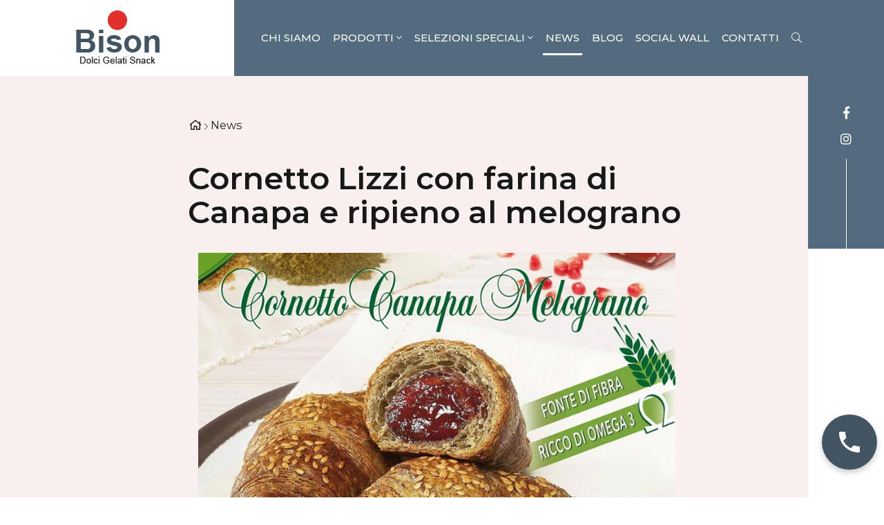

--- FILE ---
content_type: text/html; charset=UTF-8
request_url: https://www.bison.it/it/news/news/notizia/cornetto-lizzi-con-farina-di-canapa
body_size: 10408
content:
<!DOCTYPE html><html><head><title>Cornetto Lizzi con farina di Canapa e ripieno al melograno - Bison Dolci Gelati Snack Jesolo</title><meta http-equiv="Content-Type" content="text/html; charset=UTF-8"/><meta name="description" content="Bison di Jesolo seleziona e distribuisce i migliori gelati, dolci e snack surgelati, croissant, torte, panini, tramezzini, bruschette."/><meta name="keywords" content="Bison"/><meta name="robots" content="index/follow"/><meta name = "format-detection" content = "telephone=no"><!-- OPEN GRAPH META --><meta property="og:title" content="Cornetto Lizzi con farina di Canapa e ripieno al melograno - Bison Dolci Gelati Snack Jesolo"/><meta property="og:type" content="website"/><meta property="og:url" content="https://www.bison.it/it/news/news/notizia/cornetto-lizzi-con-farina-di-canapa" /><meta property="og:image" content="https://www.bison.it/public/News/cornetto-canapa-melograno-lizzi.jpg" /><meta property="og:site_name" content="Bison Sas"/><meta property="fb:app_id" content="765525190478957"/><meta property="fb:admins" content=""/><meta property="og:description" content="Bison di Jesolo seleziona e distribuisce i migliori gelati, dolci e snack surgelati, croissant, torte, panini, tramezzini, bruschette."/><!-- END OPEN GRAPH META --><link rel="canonical" href="https://www.bison.it/it/news/news/notizia/cornetto-lizzi-con-farina-di-canapa" /><meta name="viewport" content="width=device-width, initial-scale=1.0"><link rel="apple-touch-icon" sizes="57x57" href="/fav/apple-icon-57x57.png"><link rel="apple-touch-icon" sizes="60x60" href="/fav/apple-icon-60x60.png"><link rel="apple-touch-icon" sizes="72x72" href="/fav/apple-icon-72x72.png"><link rel="apple-touch-icon" sizes="76x76" href="/fav/apple-icon-76x76.png"><link rel="apple-touch-icon" sizes="114x114" href="/fav/apple-icon-114x114.png"><link rel="apple-touch-icon" sizes="120x120" href="/fav/apple-icon-120x120.png"><link rel="apple-touch-icon" sizes="144x144" href="/fav/apple-icon-144x144.png"><link rel="apple-touch-icon" sizes="152x152" href="/fav/apple-icon-152x152.png"><link rel="apple-touch-icon" sizes="180x180" href="/fav/apple-icon-180x180.png"><link rel="icon" type="image/png" sizes="192x192"  href="/fav/android-icon-192x192.png"><link rel="icon" type="image/png" sizes="32x32" href="/fav/favicon-32x32.png"><link rel="icon" type="image/png" sizes="96x96" href="/fav/favicon-96x96.png"><link rel="icon" type="image/png" sizes="16x16" href="/fav/favicon-16x16.png"><meta name="msapplication-TileImage" content="/fav/ms-icon-144x144.png"><link rel="manifest" href="/fav/manifest.json"><meta name="msapplication-TileColor" content="#333333"><meta name="theme-color" content="#333333"><link rel="stylesheet" href="/theme.php/bootstrap.scss"><link rel="stylesheet" href="/theme.php/theme.scss"><script src="/ew-inc/js/jquery/jquery-3.3.1.min.js"></script><script src="/admin/plugins/socialwall/social-stream/public/js/sb-utils.js"></script><script src="/admin/plugins/socialwall/social-stream/public/js/sb-wall.js"></script>
  	<script>
  	/*! head.load - v1.0.3 */
  	(function(n,t){"use strict";function w(){}function u(n,t){if(n){typeof n=="object"&&(n=[].slice.call(n));for(var i=0,r=n.length;i<r;i++)t.call(n,n[i],i)}}function it(n,i){var r=Object.prototype.toString.call(i).slice(8,-1);return i!==t&&i!==null&&r===n}function s(n){return it("Function",n)}function a(n){return it("Array",n)}function et(n){var i=n.split("/"),t=i[i.length-1],r=t.indexOf("?");return r!==-1?t.substring(0,r):t}function f(n){(n=n||w,n._done)||(n(),n._done=1)}function ot(n,t,r,u){var f=typeof n=="object"?n:{test:n,success:!t?!1:a(t)?t:[t],failure:!r?!1:a(r)?r:[r],callback:u||w},e=!!f.test;return e&&!!f.success?(f.success.push(f.callback),i.load.apply(null,f.success)):e||!f.failure?u():(f.failure.push(f.callback),i.load.apply(null,f.failure)),i}function v(n){var t={},i,r;if(typeof n=="object")for(i in n)!n[i]||(t={name:i,url:n[i]});else t={name:et(n),url:n};return(r=c[t.name],r&&r.url===t.url)?r:(c[t.name]=t,t)}function y(n){n=n||c;for(var t in n)if(n.hasOwnProperty(t)&&n[t].state!==l)return!1;return!0}function st(n){n.state=ft;u(n.onpreload,function(n){n.call()})}function ht(n){n.state===t&&(n.state=nt,n.onpreload=[],rt({url:n.url,type:"cache"},function(){st(n)}))}function ct(){var n=arguments,t=n[n.length-1],r=[].slice.call(n,1),f=r[0];return(s(t)||(t=null),a(n[0]))?(n[0].push(t),i.load.apply(null,n[0]),i):(f?(u(r,function(n){s(n)||!n||ht(v(n))}),b(v(n[0]),s(f)?f:function(){i.load.apply(null,r)})):b(v(n[0])),i)}function lt(){var n=arguments,t=n[n.length-1],r={};return(s(t)||(t=null),a(n[0]))?(n[0].push(t),i.load.apply(null,n[0]),i):(u(n,function(n){n!==t&&(n=v(n),r[n.name]=n)}),u(n,function(n){n!==t&&(n=v(n),b(n,function(){y(r)&&f(t)}))}),i)}function b(n,t){if(t=t||w,n.state===l){t();return}if(n.state===tt){i.ready(n.name,t);return}if(n.state===nt){n.onpreload.push(function(){b(n,t)});return}n.state=tt;rt(n,function(){n.state=l;t();u(h[n.name],function(n){f(n)});o&&y()&&u(h.ALL,function(n){f(n)})})}function at(n){n=n||"";var t=n.split("?")[0].split(".");return t[t.length-1].toLowerCase()}function rt(t,i){function e(t){t=t||n.event;u.onload=u.onreadystatechange=u.onerror=null;i()}function o(f){f=f||n.event;(f.type==="load"||/loaded|complete/.test(u.readyState)&&(!r.documentMode||r.documentMode<9))&&(n.clearTimeout(t.errorTimeout),n.clearTimeout(t.cssTimeout),u.onload=u.onreadystatechange=u.onerror=null,i())}function s(){if(t.state!==l&&t.cssRetries<=20){for(var i=0,f=r.styleSheets.length;i<f;i++)if(r.styleSheets[i].href===u.href){o({type:"load"});return}t.cssRetries++;t.cssTimeout=n.setTimeout(s,250)}}var u,h,f;i=i||w;h=at(t.url);h==="css"?(u=r.createElement("link"),u.type="text/"+(t.type||"css"),u.rel="stylesheet",u.href=t.url,t.cssRetries=0,t.cssTimeout=n.setTimeout(s,500)):(u=r.createElement("script"),u.type="text/"+(t.type||"javascript"),u.src=t.url);u.onload=u.onreadystatechange=o;u.onerror=e;u.async=!1;u.defer=!1;t.errorTimeout=n.setTimeout(function(){e({type:"timeout"})},7e3);f=r.head||r.getElementsByTagName("head")[0];f.insertBefore(u,f.lastChild)}function vt(){for(var t,u=r.getElementsByTagName("script"),n=0,f=u.length;n<f;n++)if(t=u[n].getAttribute("data-headjs-load"),!!t){i.load(t);return}}function yt(n,t){var v,p,e;return n===r?(o?f(t):d.push(t),i):(s(n)&&(t=n,n="ALL"),a(n))?(v={},u(n,function(n){v[n]=c[n];i.ready(n,function(){y(v)&&f(t)})}),i):typeof n!="string"||!s(t)?i:(p=c[n],p&&p.state===l||n==="ALL"&&y()&&o)?(f(t),i):(e=h[n],e?e.push(t):e=h[n]=[t],i)}function e(){if(!r.body){n.clearTimeout(i.readyTimeout);i.readyTimeout=n.setTimeout(e,50);return}o||(o=!0,vt(),u(d,function(n){f(n)}))}function k(){r.addEventListener?(r.removeEventListener("DOMContentLoaded",k,!1),e()):r.readyState==="complete"&&(r.detachEvent("onreadystatechange",k),e())}var r=n.document,d=[],h={},c={},ut="async"in r.createElement("script")||"MozAppearance"in r.documentElement.style||n.opera,o,g=n.head_conf&&n.head_conf.head||"head",i=n[g]=n[g]||function(){i.ready.apply(null,arguments)},nt=1,ft=2,tt=3,l=4,p;if(r.readyState==="complete")e();else if(r.addEventListener)r.addEventListener("DOMContentLoaded",k,!1),n.addEventListener("load",e,!1);else{r.attachEvent("onreadystatechange",k);n.attachEvent("onload",e);p=!1;try{p=!n.frameElement&&r.documentElement}catch(wt){}p&&p.doScroll&&function pt(){if(!o){try{p.doScroll("left")}catch(t){n.clearTimeout(i.readyTimeout);i.readyTimeout=n.setTimeout(pt,50);return}e()}}()}i.load=i.js=ut?lt:ct;i.test=ot;i.ready=yt;i.ready(r,function(){y()&&u(h.ALL,function(n){f(n)});i.feature&&i.feature("domloaded",!0)})})(window);

    var lingua = 4;

    head.load(
      "/ew-inc/js/webfont/webfont.min.js",
      "/ew-inc/js/loadCSS/loadCSS.js",
      "/ew-inc/js/jquery/jquery-3.3.1.min.js",
      "/ew-inc/bootstrap/javascripts/bootstrap.js",
      "/ew-inc/js/offcanvas/bootstrap.offcanvas.min.js",
      "/ew-inc/js/cookiebar/jquery.cookiebar.js",
      "/ew-inc/js/imagesloaded/imagesloaded.pkgd.js",
      "/ew-inc/js/isotope/isotope.min.js",
      "/ew-inc/js/sweetalert2/sweetalert2.min.js",
      "/ew-inc/js/fancybox3/jquery.fancybox.min.js",
      "/ew-inc/js/flickity/flickity.pkgd.min.js",
      "/ew-inc/js/owl/dist/owl.carousel.min.js",
      "/ew-inc/js/lazyload/lazyload.min.js",
      "/ew-inc/js/jarallax/jarallax.min.js",
      "/ew-inc/js/nicescroll/jquery.nicescroll.js",
      "/ew-inc/js/totop/jquery.toTop.js",
      "https://maps.googleapis.com/maps/api/js?key=AIzaSyDoi6OOnWgqOVyGgBacu-TTPtmfTkGD4ps",
      "/ew-inc/js/markerclustergmap/markerclusterer.js",
      "/ew-inc/js/custom.js",
      "/ew-inc/js/recaptcha.js"
    );

    head.ready(function() {
      WebFont.load({google: {families: ['Montserrat:300,400,500,600,700']}});
      loadCSS( "/ew-inc/css/flags/flags.min.css" );
      loadCSS( "/ew-inc/js/flickity/flickity.css" );
      loadCSS( "/ew-inc/js/owl/dist/assets/owl.carousel.min.css" );
      loadCSS( "/ew-inc/css/fontawesome-pro/css/all.min.css" );
      loadCSS( "/ew-inc/js/cookiebar/jquery.cookiebar.css" );
      loadCSS( "/ew-inc/js/sweetalert2/sweetalert2.css" );
      loadCSS( "/ew-inc/js/fancybox3/jquery.fancybox.css" );
    });
  	</script>
  	
  	<!-- Google Tag Manager -->
<script>(function(w,d,s,l,i){w[l]=w[l]||[];w[l].push({'gtm.start':
new Date().getTime(),event:'gtm.js'});var f=d.getElementsByTagName(s)[0],
j=d.createElement(s),dl=l!='dataLayer'?'&l='+l:'';j.async=true;j.src=
'https://www.googletagmanager.com/gtm.js?id='+i+dl;f.parentNode.insertBefore(j,f);
})(window,document,'script','dataLayer','GTM-NXS5C8J');</script>
<!-- End Google Tag Manager -->
<style>
    #cookie-bar{
        display: none;
    }
</style>
  	</head><body><!-- Google Tag Manager (noscript) --><noscript><iframe src="https://www.googletagmanager.com/ns.html?id=GTM-NXS5C8J"height="0" width="0" style="display:none;visibility:hidden"></iframe></noscript><!-- End Google Tag Manager (noscript) --><section class="preload" id="preload"></section><nav class="navbar navbar-default navbar-doublerow navbar-trans navbar-fixed-top hidden-sm hidden-xs"><!-- down nav --><nav class="navbar navbar-down"><div class="container-fluid"><div class="row"><div class="navbar-header flex-item side-padding"><a class="navbar-brand" href="https://www.bison.it/it" title="Homepage - Bison"><img src="/web-img/logo-bison.png" alt="Bison - Logo"/></a></div><ul class="nav navbar-nav hidden-xs pull-right side-padding"><li class="area-item  "><a href="https://www.bison.it/it/chi-siamo/chi-siamo/bison-jesolo" title="Chi siamo" >Chi siamo</a></li><li class="area-item dropdown "><a href="#" title="Prodotti" class="dropdown-toggle" data-toggle="dropdown">Prodotti&nbsp;<i class="fal fa-angle-down"></i></a><ul class="dropdown-menu"><li><a href="https://www.bison.it/it/prodotti/gelato-artigianale/gelato-artigianale" title="Gelato artigianale" class="">Gelato artigianale</a></li><li><a href="https://www.bison.it/it/prodotti/dolci/dolci-surgelati" title="Dolci" class="">Dolci</a></li><li><a href="https://www.bison.it/it/prodotti/croissant/croissant" title="Croissant" class="">Croissant</a></li><li><a href="https://www.bison.it/it/prodotti/frutta/frutta-surgelata-1" title="Frutta" class="">Frutta</a></li><li><a href="https://www.bison.it/it/prodotti/specialita-di-gelateria/specialita-di-gelateria" title="Specialità di gelateria" class="">Specialità di gelateria</a></li><li><a href="https://www.bison.it/it/prodotti/pane-e-snack/pane-e-snack" title="Pane e snack" class="">Pane e snack</a></li><li><a href="https://www.bison.it/it/prodotti/pizze-e-bruschette/pizza-piadina-e-bruschetta" title="Pizze e bruschette" class="">Pizze e bruschette</a></li><li><a href="https://www.bison.it/it/prodotti/panini-e-tramezzini/panini-e-tramezzini" title="Panini già farciti in ATM" class="">Panini già farciti in ATM</a></li><li><a href="https://www.bison.it/it/prodotti/primi-piatti-fior-di-primi/primi-piatti-fior-di-primi" title="Primi piatti &quot;Fiordiprimi&quot;" class="">Primi piatti "Fiordiprimi"</a></li></ul></li><li class="area-item dropdown "><a href="#" title="Selezioni speciali" class="dropdown-toggle" data-toggle="dropdown">Selezioni speciali&nbsp;<i class="fal fa-angle-down"></i></a><ul class="dropdown-menu"><li><a href="https://www.bison.it/it/selezioni-speciali/marmellate-premium/marmellate-premium-con-dispenser" title="Marmellate Premium con dispenser" class="">Marmellate Premium con dispenser</a></li><li><a href="https://www.bison.it/it/selezioni-speciali/selezione-per-l-albergo/selezione-per-l-albergo" title="Selezione Croissant e Viennoiserie Vegan" class="">Selezione Croissant e Viennoiserie Vegan</a></li><li><a href="https://www.bison.it/it/selezioni-speciali/lievito-madre-cupiello/Croissant-a-lievitazione-naturale-lievito-madre-cupiello" title="Lievito Madre Cupiello" class="">Lievito Madre Cupiello</a></li><li><a href="https://www.bison.it/it/selezioni-speciali/hamburger-gourmet/hamburger-gourmet" title="Hambuger Gourmet" class="">Hambuger Gourmet</a></li><li><a href="https://www.bison.it/it/selezioni-speciali/pinsa-romana/pinsa-romana" title="Pinsa Romana" class="">Pinsa Romana</a></li></ul></li><li class="area-item  active"><a href="https://www.bison.it/it/news/news/novita-bison" title="News" >News</a></li><li class="area-item  "><a href="https://www.bison.it/it/blog/notizie/il-blog-di-bison" title="Blog" >Blog</a></li><li class="area-item  "><a href="https://www.bison.it/it/socialwall/socialwall/social" title="Social Wall" >Social Wall</a></li><li class="area-item  "><a href="https://www.bison.it/it/contatti/riferimenti-aziendali/richiesta-informazioni" title="Contatti" >Contatti</a></li><li class="area-item"><a href="javascript:;" title="Cerca nel sito" class="search-button"><i class="fal fa-search"></i></a></li></ul></div></div></nav></nav><form action="/it/contatti/riferimenti-aziendali/ricerca-avanzata" method="post" class="search-view" style="display: none;" id="form_ricerca_avanzata"><div class="search"><input type="checkbox" id="trigger" class="search__checkbox" /><label class="search__label-init" for="trigger"></label><label class="search__label-active" for="trigger"></label><div class="search__border"></div><input type="text" class="search__input" name="advsearch_string" id="advsearch_string" required /><div class="search__close"></div><input name="pages" id="pages" checked="checked" type="hidden"><input name="news" id="news" checked="checked" type="hidden"></div></form><nav id="mobile-head-navbar" class="hidden-lg hidden-md"><div class="container-fluid"><div class="col-xs-9"><div class="row"><a href="https://www.bison.it/it" title="Homepage - Bison"><img src="/web-img/logo-bison.png" alt="Bison - Logo"/></a></div></div><div class="col-xs-3"><div class="row"><button type="button" class="navbar-toggle offcanvas-toggle" data-toggle="offcanvas" data-target="#js-bootstrap-offcanvas"><span class="sr-only">Toggle Button</span><span class="icon-bar"></span><span class="icon-bar"></span><span class="icon-bar"></span><span class="menu-label">MENU</span></button></div></div></div></nav><nav class="navbar navbar-default navbar-offcanvas navbar-offcanvas-touch navbar-offcanvas-fade hidden-lg hidden-md" role="navigation" id="js-bootstrap-offcanvas"><ul class="nav navbar-nav"><li class=""><a href="https://www.bison.it/it"><span class="glyphicon glyphicon-home"></span>&nbsp;&nbsp;Homepage</a></li><hr /><!--CORPORATE--><li class=" "><a  href="https://www.bison.it/it/chi-siamo/chi-siamo/bison-jesolo" title="Chi siamo">Chi siamo</a></li><hr /><li class=" dropdown"><a class="dropdown-toggle" href="#" title="Prodotti">Prodotti<span class="caret"></span></a><ul class="dropdown-menu"><li><a href="https://www.bison.it/it/prodotti/gelato-artigianale/gelato-artigianale" title="Gelato artigianale" class="">Gelato artigianale</a></li><li><a href="https://www.bison.it/it/prodotti/dolci/dolci-surgelati" title="Dolci" class="">Dolci</a></li><li><a href="https://www.bison.it/it/prodotti/croissant/croissant" title="Croissant" class="">Croissant</a></li><li><a href="https://www.bison.it/it/prodotti/frutta/frutta-surgelata-1" title="Frutta" class="">Frutta</a></li><li><a href="https://www.bison.it/it/prodotti/specialita-di-gelateria/specialita-di-gelateria" title="Specialità di gelateria" class="">Specialità di gelateria</a></li><li><a href="https://www.bison.it/it/prodotti/pane-e-snack/pane-e-snack" title="Pane e snack" class="">Pane e snack</a></li><li><a href="https://www.bison.it/it/prodotti/pizze-e-bruschette/pizza-piadina-e-bruschetta" title="Pizze e bruschette" class="">Pizze e bruschette</a></li><li><a href="https://www.bison.it/it/prodotti/panini-e-tramezzini/panini-e-tramezzini" title="Panini già farciti in ATM" class="">Panini già farciti in ATM</a></li><li><a href="https://www.bison.it/it/prodotti/primi-piatti-fior-di-primi/primi-piatti-fior-di-primi" title="Primi piatti &quot;Fiordiprimi&quot;" class="">Primi piatti "Fiordiprimi"</a></li></ul></li><hr /><li class=" dropdown"><a class="dropdown-toggle" href="#" title="Selezioni speciali">Selezioni speciali<span class="caret"></span></a><ul class="dropdown-menu"><li><a href="https://www.bison.it/it/selezioni-speciali/marmellate-premium/marmellate-premium-con-dispenser" title="Marmellate Premium con dispenser" class="">Marmellate Premium con dispenser</a></li><li><a href="https://www.bison.it/it/selezioni-speciali/selezione-per-l-albergo/selezione-per-l-albergo" title="Selezione Croissant e Viennoiserie Vegan" class="">Selezione Croissant e Viennoiserie Vegan</a></li><li><a href="https://www.bison.it/it/selezioni-speciali/lievito-madre-cupiello/Croissant-a-lievitazione-naturale-lievito-madre-cupiello" title="Lievito Madre Cupiello" class="">Lievito Madre Cupiello</a></li><li><a href="https://www.bison.it/it/selezioni-speciali/hamburger-gourmet/hamburger-gourmet" title="Hambuger Gourmet" class="">Hambuger Gourmet</a></li><li><a href="https://www.bison.it/it/selezioni-speciali/pinsa-romana/pinsa-romana" title="Pinsa Romana" class="">Pinsa Romana</a></li></ul></li><hr /><li class="active "><a  href="https://www.bison.it/it/news/news/novita-bison" title="News">News</a></li><hr /><li class=" "><a  href="https://www.bison.it/it/blog/notizie/il-blog-di-bison" title="Blog">Blog</a></li><hr /><li class=" "><a  href="https://www.bison.it/it/socialwall/socialwall/social" title="Social Wall">Social Wall</a></li><hr /><li class=" "><a  href="https://www.bison.it/it/contatti/riferimenti-aziendali/richiesta-informazioni" title="Contatti">Contatti</a></li><hr /><hr /><hr /><li><a href="https://www.facebook.com/BISONJESOLO/" target="_blank" class="d-inline-block" title="Seguici su Facebook"><i class="fab fa-facebook-f"></i></a><a href="https://www.instagram.com/bisonjesolo/?hl=it" target="_blank" class="d-inline-block" title="Seguici su Instagram"><i class="fab fa-instagram"></i></a></li><li><a href="javascript:;" id="close-offcanvas" data-toggle="offcanvas" class="offcanvas-toggle" data-target="#js-bootstrap-offcanvas"><span class="glyphicon glyphicon-triangle-left"></span>&nbsp;<strong>Chiudi</strong></a></li></ul></nav><section id="page-view"class="container-fluid side-mp " style="background-color:#F8EFEF;"><div class="row"><div class="col-lg-10 col-lg-offset-1"><div class="row"><div id="breadcrumb" class="col-lg-10 col-lg-offset-1  mt-md-170 "><a href="https://www.bison.it/it" title="Homepage"><i class="far fa-home"></i></a>&nbsp;<i class="fal fa-chevron-right text-xs"></i>&nbsp;<a href="https://www.bison.it/it/news/news/novita-bison">News</a></div></div><div id="page-textarea" class="col-lg-12"><div class="row"><div class="col-lg-10 col-lg-offset-1"><div class="row"><div class="col-lg-12 d-flex nsp"><h1 class="mb-20">Cornetto Lizzi con farina di Canapa e ripieno al melograno</h1></div><div class="col-lg-12 d-flex d-xs-flex-colum-reverse nsp"><div class="wrapper-notizia col-lg-12"><img src="/public/News/cornetto-canapa-melograno-lizzi.jpg" title="Cornetto Lizzi con farina di Canapa e ripieno al melograno" class="img-responsive w100"><h2 class="mt-40 mb-40">Vegano, Vegan OK Ricco di fibre e Omega3</h2><div class="text-notizie mb-50"><p><strong>Cornetto a lievitazione naturale VEGAN Lizzi con farina di Canapa e farcitura al Melograno (12%) ricoperto con semi di lino dorato,&nbsp;fonte di fibre e ricco di Omega 3</strong></p>
<p>Nuovo arrivo, disponibile.</p>
<p>Prodotto prelievitato adatto ad usi professionali Confezione: 60 pezzi da 80 gr. <br /><br />Modalit&agrave; d'uso: cuocere 16/18 minuti in forno preriscaldato a 180/190&deg;&nbsp;</p>
<p>Grazie ai suoi numerosi nutrienti- tra cui l&rsquo;elevato apporto di Omega 3 e Omega 6 e altri grassi polinsaturi come l&rsquo;acido gamma linoleico - la farina di semi di canapa oggi &egrave; protagonista di una importante riscoperta nell&rsquo;ambito dell&rsquo;alimentazione. L'originale ricetta &egrave; formulata in modo da garantire anche nel prodotto finito la maggior parte dei valori nutrizionali distintivi della farina di semi di canapa, come la fibra e gli omega 3. Da un punto di vista organolettico, questa speciale farina dal particolare colore verde scuro e gusto nocciolato, dona al croissant sfumature verde-oro e un sapore inconfondibile che ben si abbina a farciture non convenzionali, esempio il melograno.&nbsp;</p>
<p>Prodotto senza grassi idrogenati - Certificato Vegan Ok - Palm Oil Free&nbsp;<br /><br /><strong>Per ulteriori informazioni, Chiama&nbsp;il numero diretto!&nbsp;&nbsp;Se hai visto un prodotto interessante,&nbsp;dillo ai tuoi amici!</strong></p>
<p></p></div><div class="contact-info-wrapper pt-20 pb-20" style="border-top: 5px solid #E1D3D3;border-bottom: 5px solid #E1D3D3"><h2 class="m0-auto textWeight-600">Ti è piaciuto questo prodotto?</h2><div class="contact-wrapper mt-30"><div class="contact mb-20"><a href="tel:0421351045" title="Chiamaci al 0421351045" class="d-flex flex-align-items-center"><i class="fas fa-phone icon-circle fa-2x"></i><div class="label-value-wrapper"><div class="custom-label">Chiamaci</div><div class="custom-value">0421-351045</div></div></a></div><div class="contact"><a href="https://www.bison.it/it/contatti/riferimenti-aziendali/richiesta-informazioni" title="Scrivi a info@bison.it" class="d-flex flex-align-items-center"><i class="fas fa-envelope icon-circle fa-2x"></i><div class="label-value-wrapper"><div class="custom-label">Scrivici</div><div class="custom-value">info@bison.it</div></div></a></div></div></div></div></div></div></div><div class="wrapper-home-carousel">
    <div class="aside-social hidden-md hidden-sm hidden-xs">
        <div class="social-wrapper">
            <a href="https://www.facebook.com/BISONJESOLO/?ref=mf" target="_blank" title="Seguici su Facebook">
                <i class="fab fa-facebook-f d-flex flex-justify-center"></i>
            </a>
            <a href="https://www.instagram.com/bisonjesolo/#" target="_blank" title="Seguici su Instagram">
                <i class="fab fa-instagram"></i>
            </a>
            <div class="vertical-line"></div>
        </div>
    </div>
</div></div>
</div></div></div></section><section class="container-fluid side-margin mt-50 mb-50"><div class="row mb-20"><div class="col-lg-10 col-lg-offset-1"><div class="row mb-20"><div class="col-lg-12 ctxt-lg ctxt-md ctxt-sm ctxt-xs"><h2 class="text-h2">Ti potrebbe interessare anche...</h2></div></div></div></div><div class="row"><div class="col-lg-10 col-lg-offset-1"><div class="row"><div class="col-lg-12"><div class="owl-carousel owl-theme" id="news-related-carousel"><div class="carousel-cell"><a href="https://www.bison.it/it/news/news/notizia/Panino-Mais-Curcuma" title="Panino Mais e Curcuma "><div class="wrapper-img wrapper-zoom"><div class="zoom"><img src="/public/category-news-le-novita/Bassini-Curcuma-2.jpg" alt="Panino Mais e Curcuma " class="img-responsive w100"></div></div><div class="wrapper-title mt-20"><p class="top-line">Panino Mais e Curcuma </p></div></a></div><div class="carousel-cell"><a href="https://www.bison.it/it/news/news/notizia/frolla-lampone-burro" title="Tortina di Frolla al Burro con Lamponi"><div class="wrapper-img wrapper-zoom"><div class="zoom"><img src="/public/category-news-le-novita/lampone.jpg" alt="Tortina di Frolla al Burro con Lamponi" class="img-responsive w100"></div></div><div class="wrapper-title mt-20"><p class="top-line">Tortina di Frolla al Burro con Lamponi</p></div></a></div><div class="carousel-cell"><a href="https://www.bison.it/it/news/news/notizia/m-muffin-2022" title="MILKA® Muffin "><div class="wrapper-img wrapper-zoom"><div class="zoom"><img src="/public/category-news-le-novita/muffin-M.jpg" alt="MILKA® Muffin " class="img-responsive w100"></div></div><div class="wrapper-title mt-20"><p class="top-line">MILKA® Muffin </p></div></a></div><div class="carousel-cell"><a href="https://www.bison.it/it/news/news/notizia/Brow-2022" title="Brownies "><div class="wrapper-img wrapper-zoom"><div class="zoom"><img src="/public/category-news-le-novita/brownie.jpg" alt="Brownies " class="img-responsive w100"></div></div><div class="wrapper-title mt-20"><p class="top-line">Brownies </p></div></a></div><div class="carousel-cell"><a href="https://www.bison.it/it/news/news/notizia/eclair-ciocc-news2022" title="Eclair Bignè glassati al Cioccolato "><div class="wrapper-img wrapper-zoom"><div class="zoom"><img src="/public/category-news-le-novita/Eclair.jpg" alt="Eclair Bignè glassati al Cioccolato " class="img-responsive w100"></div></div><div class="wrapper-title mt-20"><p class="top-line">Eclair Bignè glassati al Cioccolato </p></div></a></div><div class="carousel-cell"><a href="https://www.bison.it/it/news/news/notizia/baba-rum-new2022" title="Spettacolari Babà al Rum ... dolce tipico napoletano!!"><div class="wrapper-img wrapper-zoom"><div class="zoom"><img src="/public/category-news-le-novita/baba.jpg" alt="Spettacolari Babà al Rum ... dolce tipico napoletano!!" class="img-responsive w100"></div></div><div class="wrapper-title mt-20"><p class="top-line">Spettacolari Babà al Rum ... dolce tipico napoletano!!</p></div></a></div><div class="carousel-cell"><a href="https://www.bison.it/it/news/news/notizia/oreo-mini-2022" title="Mini OREO® Muffin farcito gr.30"><div class="wrapper-img wrapper-zoom"><div class="zoom"><img src="/public/category-news-le-novita/MINI-OREO-MUFFIN2.png" alt="Mini OREO® Muffin farcito gr.30" class="img-responsive w100"></div></div><div class="wrapper-title mt-20"><p class="top-line">Mini OREO® Muffin farcito gr.30</p></div></a></div><div class="carousel-cell"><a href="https://www.bison.it/it/news/news/notizia/Rose-news-2022" title="Torta delle Rose al profumo d'arancia "><div class="wrapper-img wrapper-zoom"><div class="zoom"><img src="/public/category-news-le-novita/Torta-delle-rose.jpg" alt="Torta delle Rose al profumo d'arancia " class="img-responsive w100"></div></div><div class="wrapper-title mt-20"><p class="top-line">Torta delle Rose al profumo d'arancia </p></div></a></div><div class="carousel-cell"><a href="https://www.bison.it/it/news/news/notizia/cornetto-vegan-papaya" title="Cornetto Vegan Lizzi con Papaya, Mango, Lime e Pepe Rosa"><div class="wrapper-img wrapper-zoom"><div class="zoom"><img src="/public/category-news-le-novita/301R431MANGO.jpg" alt="Cornetto Vegan Lizzi con Papaya, Mango, Lime e Pepe Rosa" class="img-responsive w100"></div></div><div class="wrapper-title mt-20"><p class="top-line">Cornetto Vegan Lizzi con Papaya, Mango, Lime e Pepe Rosa</p></div></a></div><div class="carousel-cell"><a href="https://www.bison.it/it/news/news/notizia/ace-news2022" title="Cornetto ACE Vegan con carote fresche e succo d'arancia"><div class="wrapper-img wrapper-zoom"><div class="zoom"><img src="/public/category-news-le-novita/ACE-CORNETTO.jpg" alt="Cornetto ACE Vegan con carote fresche e succo d'arancia" class="img-responsive w100"></div></div><div class="wrapper-title mt-20"><p class="top-line">Cornetto ACE Vegan con carote fresche e succo d'arancia</p></div></a></div><div class="carousel-cell"><a href="https://www.bison.it/it/news/news/notizia/ischia-crema-new2022" title="Ischia, il cornetto a doppio impasto con crema e Amarena gr.95 "><div class="wrapper-img wrapper-zoom"><div class="zoom"><img src="/public/category-news-le-novita/ischia-cr-amarena.jpg" alt="Ischia, il cornetto a doppio impasto con crema e Amarena gr.95 " class="img-responsive w100"></div></div><div class="wrapper-title mt-20"><p class="top-line">Ischia, il cornetto a doppio impasto con crema e Amarena gr.95 </p></div></a></div><div class="carousel-cell"><a href="https://www.bison.it/it/news/news/notizia/Sandw-Proteico-2022" title="Sandwich Proteico integrale con semi, ricco di fibre "><div class="wrapper-img wrapper-zoom"><div class="zoom"><img src="/public/category-news-le-novita/Sandwich_Proteico_1200x800.jpg" alt="Sandwich Proteico integrale con semi, ricco di fibre " class="img-responsive w100"></div></div><div class="wrapper-title mt-20"><p class="top-line">Sandwich Proteico integrale con semi, ricco di fibre </p></div></a></div><div class="carousel-cell"><a href="https://www.bison.it/it/news/news/notizia/DO-MI-2022" title="DO-MI-SOL, il nuovo fagottino allungato e arrotolato, con il profumo del burro."><div class="wrapper-img wrapper-zoom"><div class="zoom"><img src="/public/category-news-le-novita/doremisol.jpg" alt="DO-MI-SOL, il nuovo fagottino allungato e arrotolato, con il profumo del burro." class="img-responsive w100"></div></div><div class="wrapper-title mt-20"><p class="top-line">DO-MI-SOL, il nuovo fagottino allungato e arrotolato, con il profumo del burro.</p></div></a></div><div class="carousel-cell"><a href="https://www.bison.it/it/news/news/notizia/Loafcake-new2022" title="Loafcake, molto di più di un Plumcake!"><div class="wrapper-img wrapper-zoom"><div class="zoom"><img src="/public/category-news-le-novita/LoafCake.jpg" alt="Loafcake, molto di più di un Plumcake!" class="img-responsive w100"></div></div><div class="wrapper-title mt-20"><p class="top-line">Loafcake, molto di più di un Plumcake!</p></div></a></div><div class="carousel-cell"><a href="https://www.bison.it/it/news/news/notizia/mini-muffin-salati" title="Piccoli Muffin Salati "><div class="wrapper-img wrapper-zoom"><div class="zoom"><img src="/public/category-news-le-novita/muffin-salati.jpg" alt="Piccoli Muffin Salati " class="img-responsive w100"></div></div><div class="wrapper-title mt-20"><p class="top-line">Piccoli Muffin Salati </p></div></a></div><div class="carousel-cell"><a href="https://www.bison.it/it/news/news/notizia/buns-colorato" title="Buns Tradizionale dal sapore "Eccezionale""><div class="wrapper-img wrapper-zoom"><div class="zoom"><img src="/public/category-news-le-novita/buns-rosso-.jpg" alt="Buns Tradizionale dal sapore "Eccezionale"" class="img-responsive w100"></div></div><div class="wrapper-title mt-20"><p class="top-line">Buns Tradizionale dal sapore "Eccezionale"</p></div></a></div><div class="carousel-cell"><a href="https://www.bison.it/it/news/news/notizia/buns-carbone-vegetale" title="Buns Tradizionale al Carbone Vegetale "><div class="wrapper-img wrapper-zoom"><div class="zoom"><img src="/public/category-news-le-novita/buns-carbone-.jpg" alt="Buns Tradizionale al Carbone Vegetale " class="img-responsive w100"></div></div><div class="wrapper-title mt-20"><p class="top-line">Buns Tradizionale al Carbone Vegetale </p></div></a></div><div class="carousel-cell"><a href="https://www.bison.it/it/news/news/notizia/pizza-tegamino-margherita" title="Pizza Margherita al Tegamino "><div class="wrapper-img wrapper-zoom"><div class="zoom"><img src="/public/category-news-le-novita/pizza-padellino-657x360.jpg" alt="Pizza Margherita al Tegamino " class="img-responsive w100"></div></div><div class="wrapper-title mt-20"><p class="top-line">Pizza Margherita al Tegamino </p></div></a></div><div class="carousel-cell"><a href="https://www.bison.it/it/news/news/notizia/filoncino-bretzel-bavarese" title="Filoncino di Bretzel Bavarese "><div class="wrapper-img wrapper-zoom"><div class="zoom"><img src="/public/category-news-le-novita/baguette-di-bretzel.jpg" alt="Filoncino di Bretzel Bavarese " class="img-responsive w100"></div></div><div class="wrapper-title mt-20"><p class="top-line">Filoncino di Bretzel Bavarese </p></div></a></div><div class="carousel-cell"><a href="https://www.bison.it/it/news/news/notizia/focaccia-romana" title="Focaccia Romana rotonda "><div class="wrapper-img wrapper-zoom"><div class="zoom"><img src="/public/category-news-le-novita/Focaccia-Rotonda-28-cm.jpg" alt="Focaccia Romana rotonda " class="img-responsive w100"></div></div><div class="wrapper-title mt-20"><p class="top-line">Focaccia Romana rotonda </p></div></a></div><div class="carousel-cell"><a href="https://www.bison.it/it/news/news/notizia/filone-cereali" title="Filone di pane a fette ai Cereali "><div class="wrapper-img wrapper-zoom"><div class="zoom"><img src="/public/category-news-le-novita/glaxi-cereali-pane-cassetta-.jpg" alt="Filone di pane a fette ai Cereali " class="img-responsive w100"></div></div><div class="wrapper-title mt-20"><p class="top-line">Filone di pane a fette ai Cereali </p></div></a></div><div class="carousel-cell"><a href="https://www.bison.it/it/news/news/notizia/Focaccia-pala-romana" title="Focaccia alla Pala Romana "><div class="wrapper-img wrapper-zoom"><div class="zoom"><img src="/public/category-news-le-novita/focaccia-bassini-pala-romana.jpg" alt="Focaccia alla Pala Romana " class="img-responsive w100"></div></div><div class="wrapper-title mt-20"><p class="top-line">Focaccia alla Pala Romana </p></div></a></div><div class="carousel-cell"><a href="https://www.bison.it/it/news/news/notizia/kamutBio-Bassini-arabo" title="Kamut® Biologico - Pane Arabo "><div class="wrapper-img wrapper-zoom"><div class="zoom"><img src="/public/category-news-le-novita/arabo-kamut-bassini-.jpg" alt="Kamut® Biologico - Pane Arabo " class="img-responsive w100"></div></div><div class="wrapper-title mt-20"><p class="top-line">Kamut® Biologico - Pane Arabo </p></div></a></div><div class="carousel-cell"><a href="https://www.bison.it/it/news/news/notizia/scrocche-bisonjesolo" title=""Scrocchè Des Alpes" panino di focaccia alla Pala Romana "><div class="wrapper-img wrapper-zoom"><div class="zoom"><img src="/public/category-news-le-novita/IMG-20220406-WA0007.jpg" alt=""Scrocchè Des Alpes" panino di focaccia alla Pala Romana " class="img-responsive w100"></div></div><div class="wrapper-title mt-20"><p class="top-line">"Scrocchè Des Alpes" panino di focaccia alla Pala Romana </p></div></a></div><div class="carousel-cell"><a href="https://www.bison.it/it/news/news/notizia/croissant-prosc-form" title="Croissant alla francese con Prosciutto e Formaggio "><div class="wrapper-img wrapper-zoom"><div class="zoom"><img src="/public/category-news-le-novita/Croissant-prosciutto-e-formaggio.jpg" alt="Croissant alla francese con Prosciutto e Formaggio " class="img-responsive w100"></div></div><div class="wrapper-title mt-20"><p class="top-line">Croissant alla francese con Prosciutto e Formaggio </p></div></a></div><div class="carousel-cell"><a href="https://www.bison.it/it/news/news/notizia/doony-mango-mirtillo" title="Doony's farciti Smoothie Mirtillo o Mango "><div class="wrapper-img wrapper-zoom"><div class="zoom"><img src="/public/category-news-le-novita/DOONY-MANGO-3.jpg" alt="Doony's farciti Smoothie Mirtillo o Mango " class="img-responsive w100"></div></div><div class="wrapper-title mt-20"><p class="top-line">Doony's farciti Smoothie Mirtillo o Mango </p></div></a></div><div class="carousel-cell"><a href="https://www.bison.it/it/news/news/notizia/pizza-surgelata-scarlin" title="Pizza Scarlin, genuinità e fragranza. "><div class="wrapper-img wrapper-zoom"><div class="zoom"><img src="/public/category-news-le-novita/pizze-surgelate-scarlinpizza.jpg" alt="Pizza Scarlin, genuinità e fragranza. " class="img-responsive w100"></div></div><div class="wrapper-title mt-20"><p class="top-line">Pizza Scarlin, genuinità e fragranza. </p></div></a></div><div class="carousel-cell"><a href="https://www.bison.it/it/news/news/notizia/barchetta-scarlin-pizza" title="Barchetta di pizza Scarlin "><div class="wrapper-img wrapper-zoom"><div class="zoom"><img src="/public/category-news-le-novita/barchett-scarlinpizza.jpg" alt="Barchetta di pizza Scarlin " class="img-responsive w100"></div></div><div class="wrapper-title mt-20"><p class="top-line">Barchetta di pizza Scarlin </p></div></a></div><div class="carousel-cell"><a href="https://www.bison.it/it/news/news/notizia/cestino-scarlin-pizza" title="Cestino di pizza Scarlin "><div class="wrapper-img wrapper-zoom"><div class="zoom"><img src="/public/category-news-le-novita/gli-snack-surgelati-scarlinpizza.jpg" alt="Cestino di pizza Scarlin " class="img-responsive w100"></div></div><div class="wrapper-title mt-20"><p class="top-line">Cestino di pizza Scarlin </p></div></a></div><div class="carousel-cell"><a href="https://www.bison.it/it/news/news/notizia/polacca" title="Polacca, il classico cornetto artigianale "><div class="wrapper-img wrapper-zoom"><div class="zoom"><img src="/public/category-news-le-novita/polacca-croissant.jpg" alt="Polacca, il classico cornetto artigianale " class="img-responsive w100"></div></div><div class="wrapper-title mt-20"><p class="top-line">Polacca, il classico cornetto artigianale </p></div></a></div><div class="carousel-cell"><a href="https://www.bison.it/it/news/news/notizia/croissant-london" title="Vegan Croissant "London" Multicereali"><div class="wrapper-img wrapper-zoom"><div class="zoom"><img src="/public/category-news-le-novita/london2.jpg" alt="Vegan Croissant "London" Multicereali" class="img-responsive w100"></div></div><div class="wrapper-title mt-20"><p class="top-line">Vegan Croissant "London" Multicereali</p></div></a></div><div class="carousel-cell"><a href="https://www.bison.it/it/news/news/notizia/nuovo-cornetto-milano" title="Cornetto Milano, alta pasticceria artigianale"><div class="wrapper-img wrapper-zoom"><div class="zoom"><img src="/public/category-news-le-novita/Milano2.jpg" alt="Cornetto Milano, alta pasticceria artigianale" class="img-responsive w100"></div></div><div class="wrapper-title mt-20"><p class="top-line">Cornetto Milano, alta pasticceria artigianale</p></div></a></div><div class="carousel-cell"><a href="https://www.bison.it/it/news/news/notizia/ischia-nuovo-cornetto" title="Ischia, il nuovo cornetto a doppio impasto "><div class="wrapper-img wrapper-zoom"><div class="zoom"><img src="/public/category-news-le-novita/ischia3.jpg" alt="Ischia, il nuovo cornetto a doppio impasto " class="img-responsive w100"></div></div><div class="wrapper-title mt-20"><p class="top-line">Ischia, il nuovo cornetto a doppio impasto </p></div></a></div><div class="carousel-cell"><a href="https://www.bison.it/it/news/news/notizia/Vegan_curcuma_avocado" title="Cornetto Avocado e Curcuma Vegan farcito Pompelmo Rosa e Tiglio "><div class="wrapper-img wrapper-zoom"><div class="zoom"><img src="/public/category-news-le-novita/curcuma-e-pompelmo.jpg" alt="Cornetto Avocado e Curcuma Vegan farcito Pompelmo Rosa e Tiglio " class="img-responsive w100"></div></div><div class="wrapper-title mt-20"><p class="top-line">Cornetto Avocado e Curcuma Vegan farcito Pompelmo Rosa e Tiglio </p></div></a></div><div class="carousel-cell"><a href="https://www.bison.it/it/news/news/notizia/cornetto_OrzoAvena" title="Cornetto Orzo e Avena con fiocchi di cereali "><div class="wrapper-img wrapper-zoom"><div class="zoom"><img src="/public/category-news-le-novita/ORZO-E-AVENA.jpg" alt="Cornetto Orzo e Avena con fiocchi di cereali " class="img-responsive w100"></div></div><div class="wrapper-title mt-20"><p class="top-line">Cornetto Orzo e Avena con fiocchi di cereali </p></div></a></div><div class="carousel-cell"><a href="https://www.bison.it/it/news/news/notizia/Baguette_ComeUnaVolta" title="Baguette "Come una volta" 16 ore di doppia lievitazione "><div class="wrapper-img wrapper-zoom"><div class="zoom"><img src="/public/category-news-le-novita/18605-Come-una-volta_xl.jpg" alt="Baguette "Come una volta" 16 ore di doppia lievitazione " class="img-responsive w100"></div></div><div class="wrapper-title mt-20"><p class="top-line">Baguette "Come una volta" 16 ore di doppia lievitazione </p></div></a></div><div class="carousel-cell"><a href="https://www.bison.it/it/news/news/notizia/Croissant-CharentesDOP" title="Croissant sfogliato alla Francese con Burro di Charentes DOP (25.3%) "><div class="wrapper-img wrapper-zoom"><div class="zoom"><img src="/public/category-news-le-novita/Croissant-Francese.jpg" alt="Croissant sfogliato alla Francese con Burro di Charentes DOP (25.3%) " class="img-responsive w100"></div></div><div class="wrapper-title mt-20"><p class="top-line">Croissant sfogliato alla Francese con Burro di Charentes DOP (25.3%) </p></div></a></div><div class="carousel-cell"><a href="https://www.bison.it/it/news/news/notizia/croissant-rigato-sfogliagel" title="Cornetti Rigati al Burro Corman "><div class="wrapper-img wrapper-zoom"><div class="zoom"><img src="/public/category-news-le-novita/Cheri-1.jpg" alt="Cornetti Rigati al Burro Corman " class="img-responsive w100"></div></div><div class="wrapper-title mt-20"><p class="top-line">Cornetti Rigati al Burro Corman </p></div></a></div><div class="carousel-cell"><a href="https://www.bison.it/it/news/news/notizia/croissant-salati" title="Croissant salati al Burro "><div class="wrapper-img wrapper-zoom"><div class="zoom"><img src="/public/News/croissant-salati_1.jpg" alt="Croissant salati al Burro " class="img-responsive w100"></div></div><div class="wrapper-title mt-20"><p class="top-line">Croissant salati al Burro </p></div></a></div><div class="carousel-cell"><a href="https://www.bison.it/it/news/news/notizia/mini-donut-farciti" title="Mini Donut farciti, l'altra forma del divertimento"><div class="wrapper-img wrapper-zoom"><div class="zoom"><img src="/public/News/minu-donuts.jpg" alt="Mini Donut farciti, l'altra forma del divertimento" class="img-responsive w100"></div></div><div class="wrapper-title mt-20"><p class="top-line">Mini Donut farciti, l'altra forma del divertimento</p></div></a></div></div></div></div></div></div></section><footer><div class="container-fluid side-padding background-dkblue"><div class="row mt-40 mb-20 mr-0 ml-0"><div class="col-lg-offset-1 col-lg-10"><div class="footer-header">Che servizio!</div><div class="footer-subheader">Ordinato, già consegnato.</div></div></div></div><div class="container-fluid side-padding background-dkblue"><div class="row mt-40 mb-50 mr-0 ml-0"><div class="col-lg-offset-1 col-lg-10"><div class="row"><div class="col-sm-4 col-xs-12 mb-20 d-inline-flex"><div class="footer-icon mr-10 d-flex flex-align-items-center"><i class="fas fa-phone fa-3x"  style="transform: rotate(90deg);" ></i></div><div class="footer-contact-wrapper"><div class="footer-label">Telefono</div><div class="footer-value"><a href="tel:0421351045">0421-351045</a></div></div></div><div class="col-sm-4 col-xs-12 mb-20 d-inline-flex"><div class="footer-icon mr-10 d-flex flex-align-items-center"><i class="fas fa-envelope fa-3x" ></i></div><div class="footer-contact-wrapper"><div class="footer-label">Mail</div><div class="footer-value"><a href="https://www.bison.it/it/contatti/riferimenti-aziendali/richiesta-informazioni">info@bison.it</a></div></div></div><div class="col-sm-4 col-xs-12 mb-20 d-inline-flex"><div class="footer-contact-wrapper"><div class="footer-label">Iscriviti alla</div><div class="footer-value"><span class="color-lightblue">Newsletter</span><div class="form-wrapper mt-10"><form action="https://www.bison.it/it/contatti/newsletter/iscriviti-alla-nostra-newsletter" method="get" class="d-flex" id="form-newsletter-footer"><input name="email" type="email" required class="w100" placeholder="Inserisci la tua email"><button type="submit" class="button" name="submit-newsletter-form"><i class="fal fa-long-arrow-right"></i></button></form></div></div></div></div></div></div></div></div><div class="container-fluid side-padding background-dkblue"><div class="row mr-0 ml-0"><div align="center" class="col-lg-offset-1 col-lg-10 mb-30" style="color: #FFF"><div class="row pt-20 pb-10 mr-0 ml-0">Informativa ex art. 1, comma 125-quinquies, della Legge 04/08/2017 n. 124:La società ha ricevuto aiuti di Stato contenuti nel Registro Nazionale Aiuti di Stato di cui all'art. 52 della Legge 24 dicembre 2012 n. 234, che risultano indicati nella relativa sezione trasparenza a cui si rinvia.”</br><a href="https://www.bison.it/it/chi-siamo/chi-siamo/informativa-aiuti-di-stato" alt="aiuti di stato" style="color: #FFF"><b>Pagina Aiuti di Stato</b></a></div></div></div><div class="row mr-0 ml-0"><div class="col-lg-offset-1 col-lg-10"><div class="row pt-20 pb-10 mr-0 ml-0" style="border-top: 1px solid #58656E"><div class="col-md-6 ctxt-sm ctxt-xs utils-links nsp">&copy; 2019 - 2026 Bison Jesolo VE | P.IVA 02699570277</div><div class="col-md-6 rtxt-lg rtxt-md ctxt-sm ctxt-xs utils-links nsp"><a href="https://www.bison.it/it/contatti/riferimenti-aziendali/mappa-del-sito" alt="Mappa del sito">sitemap</a>&nbsp;|&nbsp;<a href="https://www.bison.it/it/contatti/riferimenti-aziendali/cookie-policy" alt="Cookie Policy">cookie</a>&nbsp;|&nbsp;<a href="https://www.bison.it/it/contatti/riferimenti-aziendali/informazioni-sulla-privacy" alt="Privacy policy">privacy</a>&nbsp;|&nbsp;<a href="https://www.qweb.eu" alt="Web Agency San Donà di Piave (VE)" target="_blank">web Agency QWeb</a></div></div></div></div></div><!-- Scroll to Top button selector --><div class="Phone-wrapper"><div class="phone-tooltip">0421-351045<div class="triangle"></div></div><a href="tel:0421-351045"><i class="Phone is-animating"></i></a></div></footer>
    <script>
      window.fbAsyncInit = function(){
        FB.init({
          appId: '833567913665088', status: true, cookie: true, xfbml: true });
      };
      (function(d, debug){var js, id = 'facebook-jssdk', ref = d.getElementsByTagName('script')[0];
        if(d.getElementById(id)) {return;}
        js = d.createElement('script'); js.id = id;
        js.async = true;js.src = "//connect.facebook.net/en_US/all" + (debug ? "/debug" : "") + ".js";
        ref.parentNode.insertBefore(js, ref);}(document, /*debug*/ false));
      function postToFeed(title, desc, url, image){
        var obj = {method: 'feed',link: url, picture: 'http://www.url.com/images/'+image,name: title,description: desc};
        function callback(response){}
        FB.ui(obj, callback);
      }
        // window.fbAsyncInit = function() {
        //     FB.init({
        //         appId            : '833567913665088',
        //         autoLogAppEvents : true,
        //         xfbml            : true,
        //         version          : 'v2.11'
        //     });
        // };
        //
        // (function(d, s, id){
        //     var js, fjs = d.getElementsByTagName(s)[0];
        //     if (d.getElementById(id)) {return;}
        //     js = d.createElement(s); js.id = id;
        //     js.src = "https://connect.facebook.net/it_IT/sdk.js";
        //     fjs.parentNode.insertBefore(js, fjs);
        // }(document, 'script', 'facebook-jssdk'));
    </script>
    <script type="text/javascript" charset="UTF-8" src="//eu.cookie-script.com/s/6f2a63a1b6a7795a18dc9171588c079c.js"></script>
</body></html>


--- FILE ---
content_type: text/css;charset=UTF-8
request_url: https://www.bison.it/theme.php/bootstrap.scss
body_size: 29441
content:
/* compiled by scssphp v0.6.7 on Tue, 07 Feb 2023 09:27:59 +0100 (2.2509s) */

/*!
 * Bootstrap v3.3.7 (http://getbootstrap.com)
 * Copyright 2011-2016 Twitter, Inc.
 * Licensed under MIT (https://github.com/twbs/bootstrap/blob/master/LICENSE)
 */
/*! normalize.css v3.0.3 | MIT License | github.com/necolas/normalize.css */
/* line 9, ew-inc/bootstrap/stylesheets/bootstrap/_normalize.scss */
html {
  font-family: sans-serif;
  -ms-text-size-adjust: 100%;
  -webkit-text-size-adjust: 100%; }
/* line 19, ew-inc/bootstrap/stylesheets/bootstrap/_normalize.scss */
body {
  margin: 0; }
/* line 33, ew-inc/bootstrap/stylesheets/bootstrap/_normalize.scss */
article, aside, details, figcaption, figure, footer, header, hgroup, main, menu, nav, section, summary {
  display: block; }
/* line 54, ew-inc/bootstrap/stylesheets/bootstrap/_normalize.scss */
audio, canvas, progress, video {
  display: inline-block;
  vertical-align: baseline; }
/* line 67, ew-inc/bootstrap/stylesheets/bootstrap/_normalize.scss */
audio:not([controls]) {
  display: none;
  height: 0; }
/* line 77, ew-inc/bootstrap/stylesheets/bootstrap/_normalize.scss */
[hidden], template {
  display: none; }
/* line 89, ew-inc/bootstrap/stylesheets/bootstrap/_normalize.scss */
a {
  background-color: transparent; }
/* line 98, ew-inc/bootstrap/stylesheets/bootstrap/_normalize.scss */
a:active, a:hover {
  outline: 0; }
/* line 110, ew-inc/bootstrap/stylesheets/bootstrap/_normalize.scss */
abbr[title] {
  border-bottom: 1px dotted; }
/* line 118, ew-inc/bootstrap/stylesheets/bootstrap/_normalize.scss */
b, strong {
  font-weight: bold; }
/* line 127, ew-inc/bootstrap/stylesheets/bootstrap/_normalize.scss */
dfn {
  font-style: italic; }
/* line 136, ew-inc/bootstrap/stylesheets/bootstrap/_normalize.scss */
h1 {
  font-size: 2em;
  margin: 0.67em 0; }
/* line 145, ew-inc/bootstrap/stylesheets/bootstrap/_normalize.scss */
mark {
  background: #ff0;
  color: #000; }
/* line 154, ew-inc/bootstrap/stylesheets/bootstrap/_normalize.scss */
small {
  font-size: 80%; }
/* line 162, ew-inc/bootstrap/stylesheets/bootstrap/_normalize.scss */
sub, sup {
  font-size: 75%;
  line-height: 0;
  position: relative;
  vertical-align: baseline; }
/* line 170, ew-inc/bootstrap/stylesheets/bootstrap/_normalize.scss */
sup {
  top: -0.5em; }
/* line 174, ew-inc/bootstrap/stylesheets/bootstrap/_normalize.scss */
sub {
  bottom: -0.25em; }
/* line 185, ew-inc/bootstrap/stylesheets/bootstrap/_normalize.scss */
img {
  border: 0; }
/* line 193, ew-inc/bootstrap/stylesheets/bootstrap/_normalize.scss */
svg:not(:root) {
  overflow: hidden; }
/* line 204, ew-inc/bootstrap/stylesheets/bootstrap/_normalize.scss */
figure {
  margin: 1em 40px; }
/* line 212, ew-inc/bootstrap/stylesheets/bootstrap/_normalize.scss */
hr {
  box-sizing: content-box;
  height: 0; }
/* line 221, ew-inc/bootstrap/stylesheets/bootstrap/_normalize.scss */
pre {
  overflow: auto; }
/* line 229, ew-inc/bootstrap/stylesheets/bootstrap/_normalize.scss */
code, kbd, pre, samp {
  font-family: monospace, monospace;
  font-size: 1em; }
/* line 252, ew-inc/bootstrap/stylesheets/bootstrap/_normalize.scss */
button, input, optgroup, select, textarea {
  color: inherit;
  font: inherit;
  margin: 0; }
/* line 266, ew-inc/bootstrap/stylesheets/bootstrap/_normalize.scss */
button {
  overflow: visible; }
/* line 277, ew-inc/bootstrap/stylesheets/bootstrap/_normalize.scss */
button, select {
  text-transform: none; }
/* line 290, ew-inc/bootstrap/stylesheets/bootstrap/_normalize.scss */
button, html input[type="button"], input[type="reset"], input[type="submit"] {
  -webkit-appearance: button;
  cursor: pointer; }
/* line 302, ew-inc/bootstrap/stylesheets/bootstrap/_normalize.scss */
button[disabled], html input[disabled] {
  cursor: default; }
/* line 311, ew-inc/bootstrap/stylesheets/bootstrap/_normalize.scss */
button::-moz-focus-inner, input::-moz-focus-inner {
  border: 0;
  padding: 0; }
/* line 322, ew-inc/bootstrap/stylesheets/bootstrap/_normalize.scss */
input {
  line-height: normal; }
/* line 334, ew-inc/bootstrap/stylesheets/bootstrap/_normalize.scss */
input[type="checkbox"], input[type="radio"] {
  box-sizing: border-box;
  padding: 0; }
/* line 346, ew-inc/bootstrap/stylesheets/bootstrap/_normalize.scss */
input[type="number"]::-webkit-inner-spin-button, input[type="number"]::-webkit-outer-spin-button {
  height: auto; }
/* line 356, ew-inc/bootstrap/stylesheets/bootstrap/_normalize.scss */
input[type="search"] {
  -webkit-appearance: textfield;
  box-sizing: content-box; }
/* line 367, ew-inc/bootstrap/stylesheets/bootstrap/_normalize.scss */
input[type="search"]::-webkit-search-cancel-button, input[type="search"]::-webkit-search-decoration {
  -webkit-appearance: none; }
/* line 376, ew-inc/bootstrap/stylesheets/bootstrap/_normalize.scss */
fieldset {
  border: 1px solid #c0c0c0;
  margin: 0 2px;
  padding: 0.35em 0.625em 0.75em; }
/* line 387, ew-inc/bootstrap/stylesheets/bootstrap/_normalize.scss */
legend {
  border: 0;
  padding: 0; }
/* line 396, ew-inc/bootstrap/stylesheets/bootstrap/_normalize.scss */
textarea {
  overflow: auto; }
/* line 405, ew-inc/bootstrap/stylesheets/bootstrap/_normalize.scss */
optgroup {
  font-weight: bold; }
/* line 416, ew-inc/bootstrap/stylesheets/bootstrap/_normalize.scss */
table {
  border-collapse: collapse;
  border-spacing: 0;
  border: 1px solid #ccc; }
/* line 422, ew-inc/bootstrap/stylesheets/bootstrap/_normalize.scss */
td, th {
  padding: 0;
  border: 1px solid #ccc; }
/*! Source: https://github.com/h5bp/html5-boilerplate/blob/master/src/css/main.css */
@media print {
/* line 9, ew-inc/bootstrap/stylesheets/bootstrap/_print.scss */
*, *:before, *:after {
  background: transparent !important;
  color: #000 !important;
  box-shadow: none !important;
  text-shadow: none !important; }
/* line 18, ew-inc/bootstrap/stylesheets/bootstrap/_print.scss */
a, a:visited {
  text-decoration: underline; }
/* line 23, ew-inc/bootstrap/stylesheets/bootstrap/_print.scss */
a[href]:after {
  content: " (" attr(href) ")"; }
/* line 27, ew-inc/bootstrap/stylesheets/bootstrap/_print.scss */
abbr[title]:after {
  content: " (" attr(title) ")"; }
/* line 33, ew-inc/bootstrap/stylesheets/bootstrap/_print.scss */
a[href^="#"]:after, a[href^="javascript:"]:after {
  content: ""; }
/* line 38, ew-inc/bootstrap/stylesheets/bootstrap/_print.scss */
pre, blockquote {
  border: 1px solid #999;
  page-break-inside: avoid; }
/* line 44, ew-inc/bootstrap/stylesheets/bootstrap/_print.scss */
thead {
  display: table-header-group; }
/* line 48, ew-inc/bootstrap/stylesheets/bootstrap/_print.scss */
tr, img {
  page-break-inside: avoid; }
/* line 53, ew-inc/bootstrap/stylesheets/bootstrap/_print.scss */
img {
  max-width: 100% !important; }
/* line 57, ew-inc/bootstrap/stylesheets/bootstrap/_print.scss */
p, h2, h3 {
  orphans: 3;
  widows: 3; }
/* line 64, ew-inc/bootstrap/stylesheets/bootstrap/_print.scss */
h2, h3 {
  page-break-after: avoid; }
/* line 72, ew-inc/bootstrap/stylesheets/bootstrap/_print.scss */
.navbar {
  display: none; }
/* line 75, ew-inc/bootstrap/stylesheets/bootstrap/_print.scss */
/* line 77, ew-inc/bootstrap/stylesheets/bootstrap/_print.scss */
  .btn > .caret, .dropup > .btn > .caret {
    border-top-color: #000 !important; }
/* line 81, ew-inc/bootstrap/stylesheets/bootstrap/_print.scss */
.label {
  border: 1px solid #000; }
/* line 85, ew-inc/bootstrap/stylesheets/bootstrap/_print.scss */
.table {
  border-collapse: collapse !important; }
/* line 88, ew-inc/bootstrap/stylesheets/bootstrap/_print.scss */
.table td, .table th {
  background-color: #fff !important; }
/* line 93, ew-inc/bootstrap/stylesheets/bootstrap/_print.scss */
/* line 94, ew-inc/bootstrap/stylesheets/bootstrap/_print.scss */
.table-bordered th, .table-bordered td {
  border: 1px solid #ddd !important; } }
  @font-face {
    font-family: 'Glyphicons Halflings';
    src: url("/ew-inc/bootstrap/fonts/bootstrap/glyphicons-halflings-regular.eot");
    src: url("/ew-inc/bootstrap/fonts/bootstrap/glyphicons-halflings-regular.eot?#iefix") format('embedded-opentype'), url("/ew-inc/bootstrap/fonts/bootstrap/glyphicons-halflings-regular.woff2") format('woff2'), url("/ew-inc/bootstrap/fonts/bootstrap/glyphicons-halflings-regular.woff") format('woff'), url("/ew-inc/bootstrap/fonts/bootstrap/glyphicons-halflings-regular.ttf") format('truetype'), url("/ew-inc/bootstrap/fonts/bootstrap/glyphicons-halflings-regular.svg#glyphicons_halflingsregular") format('svg'); }
/* line 24, ew-inc/bootstrap/stylesheets/bootstrap/_glyphicons.scss */
.glyphicon {
  position: relative;
  top: 1px;
  display: inline-block;
  font-family: 'Glyphicons Halflings';
  font-style: normal;
  font-weight: normal;
  line-height: 1;
  -webkit-font-smoothing: antialiased;
  -moz-osx-font-smoothing: grayscale; }
/* line 37, ew-inc/bootstrap/stylesheets/bootstrap/_glyphicons.scss */
/* line 37, ew-inc/bootstrap/stylesheets/bootstrap/_glyphicons.scss */
  .glyphicon-asterisk:before {
    content: "\002a"; }
/* line 38, ew-inc/bootstrap/stylesheets/bootstrap/_glyphicons.scss */
/* line 38, ew-inc/bootstrap/stylesheets/bootstrap/_glyphicons.scss */
  .glyphicon-plus:before {
    content: "\002b"; }
/* line 39, ew-inc/bootstrap/stylesheets/bootstrap/_glyphicons.scss */
/* line 40, ew-inc/bootstrap/stylesheets/bootstrap/_glyphicons.scss */
  .glyphicon-euro:before, .glyphicon-eur:before {
    content: "\20ac"; }
/* line 41, ew-inc/bootstrap/stylesheets/bootstrap/_glyphicons.scss */
/* line 41, ew-inc/bootstrap/stylesheets/bootstrap/_glyphicons.scss */
  .glyphicon-minus:before {
    content: "\2212"; }
/* line 42, ew-inc/bootstrap/stylesheets/bootstrap/_glyphicons.scss */
/* line 42, ew-inc/bootstrap/stylesheets/bootstrap/_glyphicons.scss */
  .glyphicon-cloud:before {
    content: "\2601"; }
/* line 43, ew-inc/bootstrap/stylesheets/bootstrap/_glyphicons.scss */
/* line 43, ew-inc/bootstrap/stylesheets/bootstrap/_glyphicons.scss */
  .glyphicon-envelope:before {
    content: "\2709"; }
/* line 44, ew-inc/bootstrap/stylesheets/bootstrap/_glyphicons.scss */
/* line 44, ew-inc/bootstrap/stylesheets/bootstrap/_glyphicons.scss */
  .glyphicon-pencil:before {
    content: "\270f"; }
/* line 45, ew-inc/bootstrap/stylesheets/bootstrap/_glyphicons.scss */
/* line 45, ew-inc/bootstrap/stylesheets/bootstrap/_glyphicons.scss */
  .glyphicon-glass:before {
    content: "\e001"; }
/* line 46, ew-inc/bootstrap/stylesheets/bootstrap/_glyphicons.scss */
/* line 46, ew-inc/bootstrap/stylesheets/bootstrap/_glyphicons.scss */
  .glyphicon-music:before {
    content: "\e002"; }
/* line 47, ew-inc/bootstrap/stylesheets/bootstrap/_glyphicons.scss */
/* line 47, ew-inc/bootstrap/stylesheets/bootstrap/_glyphicons.scss */
  .glyphicon-search:before {
    content: "\e003"; }
/* line 48, ew-inc/bootstrap/stylesheets/bootstrap/_glyphicons.scss */
/* line 48, ew-inc/bootstrap/stylesheets/bootstrap/_glyphicons.scss */
  .glyphicon-heart:before {
    content: "\e005"; }
/* line 49, ew-inc/bootstrap/stylesheets/bootstrap/_glyphicons.scss */
/* line 49, ew-inc/bootstrap/stylesheets/bootstrap/_glyphicons.scss */
  .glyphicon-star:before {
    content: "\e006"; }
/* line 50, ew-inc/bootstrap/stylesheets/bootstrap/_glyphicons.scss */
/* line 50, ew-inc/bootstrap/stylesheets/bootstrap/_glyphicons.scss */
  .glyphicon-star-empty:before {
    content: "\e007"; }
/* line 51, ew-inc/bootstrap/stylesheets/bootstrap/_glyphicons.scss */
/* line 51, ew-inc/bootstrap/stylesheets/bootstrap/_glyphicons.scss */
  .glyphicon-user:before {
    content: "\e008"; }
/* line 52, ew-inc/bootstrap/stylesheets/bootstrap/_glyphicons.scss */
/* line 52, ew-inc/bootstrap/stylesheets/bootstrap/_glyphicons.scss */
  .glyphicon-film:before {
    content: "\e009"; }
/* line 53, ew-inc/bootstrap/stylesheets/bootstrap/_glyphicons.scss */
/* line 53, ew-inc/bootstrap/stylesheets/bootstrap/_glyphicons.scss */
  .glyphicon-th-large:before {
    content: "\e010"; }
/* line 54, ew-inc/bootstrap/stylesheets/bootstrap/_glyphicons.scss */
/* line 54, ew-inc/bootstrap/stylesheets/bootstrap/_glyphicons.scss */
  .glyphicon-th:before {
    content: "\e011"; }
/* line 55, ew-inc/bootstrap/stylesheets/bootstrap/_glyphicons.scss */
/* line 55, ew-inc/bootstrap/stylesheets/bootstrap/_glyphicons.scss */
  .glyphicon-th-list:before {
    content: "\e012"; }
/* line 56, ew-inc/bootstrap/stylesheets/bootstrap/_glyphicons.scss */
/* line 56, ew-inc/bootstrap/stylesheets/bootstrap/_glyphicons.scss */
  .glyphicon-ok:before {
    content: "\e013"; }
/* line 57, ew-inc/bootstrap/stylesheets/bootstrap/_glyphicons.scss */
/* line 57, ew-inc/bootstrap/stylesheets/bootstrap/_glyphicons.scss */
  .glyphicon-remove:before {
    content: "\e014"; }
/* line 58, ew-inc/bootstrap/stylesheets/bootstrap/_glyphicons.scss */
/* line 58, ew-inc/bootstrap/stylesheets/bootstrap/_glyphicons.scss */
  .glyphicon-zoom-in:before {
    content: "\e015"; }
/* line 59, ew-inc/bootstrap/stylesheets/bootstrap/_glyphicons.scss */
/* line 59, ew-inc/bootstrap/stylesheets/bootstrap/_glyphicons.scss */
  .glyphicon-zoom-out:before {
    content: "\e016"; }
/* line 60, ew-inc/bootstrap/stylesheets/bootstrap/_glyphicons.scss */
/* line 60, ew-inc/bootstrap/stylesheets/bootstrap/_glyphicons.scss */
  .glyphicon-off:before {
    content: "\e017"; }
/* line 61, ew-inc/bootstrap/stylesheets/bootstrap/_glyphicons.scss */
/* line 61, ew-inc/bootstrap/stylesheets/bootstrap/_glyphicons.scss */
  .glyphicon-signal:before {
    content: "\e018"; }
/* line 62, ew-inc/bootstrap/stylesheets/bootstrap/_glyphicons.scss */
/* line 62, ew-inc/bootstrap/stylesheets/bootstrap/_glyphicons.scss */
  .glyphicon-cog:before {
    content: "\e019"; }
/* line 63, ew-inc/bootstrap/stylesheets/bootstrap/_glyphicons.scss */
/* line 63, ew-inc/bootstrap/stylesheets/bootstrap/_glyphicons.scss */
  .glyphicon-trash:before {
    content: "\e020"; }
/* line 64, ew-inc/bootstrap/stylesheets/bootstrap/_glyphicons.scss */
/* line 64, ew-inc/bootstrap/stylesheets/bootstrap/_glyphicons.scss */
  .glyphicon-home:before {
    content: "\e021"; }
/* line 65, ew-inc/bootstrap/stylesheets/bootstrap/_glyphicons.scss */
/* line 65, ew-inc/bootstrap/stylesheets/bootstrap/_glyphicons.scss */
  .glyphicon-file:before {
    content: "\e022"; }
/* line 66, ew-inc/bootstrap/stylesheets/bootstrap/_glyphicons.scss */
/* line 66, ew-inc/bootstrap/stylesheets/bootstrap/_glyphicons.scss */
  .glyphicon-time:before {
    content: "\e023"; }
/* line 67, ew-inc/bootstrap/stylesheets/bootstrap/_glyphicons.scss */
/* line 67, ew-inc/bootstrap/stylesheets/bootstrap/_glyphicons.scss */
  .glyphicon-road:before {
    content: "\e024"; }
/* line 68, ew-inc/bootstrap/stylesheets/bootstrap/_glyphicons.scss */
/* line 68, ew-inc/bootstrap/stylesheets/bootstrap/_glyphicons.scss */
  .glyphicon-download-alt:before {
    content: "\e025"; }
/* line 69, ew-inc/bootstrap/stylesheets/bootstrap/_glyphicons.scss */
/* line 69, ew-inc/bootstrap/stylesheets/bootstrap/_glyphicons.scss */
  .glyphicon-download:before {
    content: "\e026"; }
/* line 70, ew-inc/bootstrap/stylesheets/bootstrap/_glyphicons.scss */
/* line 70, ew-inc/bootstrap/stylesheets/bootstrap/_glyphicons.scss */
  .glyphicon-upload:before {
    content: "\e027"; }
/* line 71, ew-inc/bootstrap/stylesheets/bootstrap/_glyphicons.scss */
/* line 71, ew-inc/bootstrap/stylesheets/bootstrap/_glyphicons.scss */
  .glyphicon-inbox:before {
    content: "\e028"; }
/* line 72, ew-inc/bootstrap/stylesheets/bootstrap/_glyphicons.scss */
/* line 72, ew-inc/bootstrap/stylesheets/bootstrap/_glyphicons.scss */
  .glyphicon-play-circle:before {
    content: "\e029"; }
/* line 73, ew-inc/bootstrap/stylesheets/bootstrap/_glyphicons.scss */
/* line 73, ew-inc/bootstrap/stylesheets/bootstrap/_glyphicons.scss */
  .glyphicon-repeat:before {
    content: "\e030"; }
/* line 74, ew-inc/bootstrap/stylesheets/bootstrap/_glyphicons.scss */
/* line 74, ew-inc/bootstrap/stylesheets/bootstrap/_glyphicons.scss */
  .glyphicon-refresh:before {
    content: "\e031"; }
/* line 75, ew-inc/bootstrap/stylesheets/bootstrap/_glyphicons.scss */
/* line 75, ew-inc/bootstrap/stylesheets/bootstrap/_glyphicons.scss */
  .glyphicon-list-alt:before {
    content: "\e032"; }
/* line 76, ew-inc/bootstrap/stylesheets/bootstrap/_glyphicons.scss */
/* line 76, ew-inc/bootstrap/stylesheets/bootstrap/_glyphicons.scss */
  .glyphicon-lock:before {
    content: "\e033"; }
/* line 77, ew-inc/bootstrap/stylesheets/bootstrap/_glyphicons.scss */
/* line 77, ew-inc/bootstrap/stylesheets/bootstrap/_glyphicons.scss */
  .glyphicon-flag:before {
    content: "\e034"; }
/* line 78, ew-inc/bootstrap/stylesheets/bootstrap/_glyphicons.scss */
/* line 78, ew-inc/bootstrap/stylesheets/bootstrap/_glyphicons.scss */
  .glyphicon-headphones:before {
    content: "\e035"; }
/* line 79, ew-inc/bootstrap/stylesheets/bootstrap/_glyphicons.scss */
/* line 79, ew-inc/bootstrap/stylesheets/bootstrap/_glyphicons.scss */
  .glyphicon-volume-off:before {
    content: "\e036"; }
/* line 80, ew-inc/bootstrap/stylesheets/bootstrap/_glyphicons.scss */
/* line 80, ew-inc/bootstrap/stylesheets/bootstrap/_glyphicons.scss */
  .glyphicon-volume-down:before {
    content: "\e037"; }
/* line 81, ew-inc/bootstrap/stylesheets/bootstrap/_glyphicons.scss */
/* line 81, ew-inc/bootstrap/stylesheets/bootstrap/_glyphicons.scss */
  .glyphicon-volume-up:before {
    content: "\e038"; }
/* line 82, ew-inc/bootstrap/stylesheets/bootstrap/_glyphicons.scss */
/* line 82, ew-inc/bootstrap/stylesheets/bootstrap/_glyphicons.scss */
  .glyphicon-qrcode:before {
    content: "\e039"; }
/* line 83, ew-inc/bootstrap/stylesheets/bootstrap/_glyphicons.scss */
/* line 83, ew-inc/bootstrap/stylesheets/bootstrap/_glyphicons.scss */
  .glyphicon-barcode:before {
    content: "\e040"; }
/* line 84, ew-inc/bootstrap/stylesheets/bootstrap/_glyphicons.scss */
/* line 84, ew-inc/bootstrap/stylesheets/bootstrap/_glyphicons.scss */
  .glyphicon-tag:before {
    content: "\e041"; }
/* line 85, ew-inc/bootstrap/stylesheets/bootstrap/_glyphicons.scss */
/* line 85, ew-inc/bootstrap/stylesheets/bootstrap/_glyphicons.scss */
  .glyphicon-tags:before {
    content: "\e042"; }
/* line 86, ew-inc/bootstrap/stylesheets/bootstrap/_glyphicons.scss */
/* line 86, ew-inc/bootstrap/stylesheets/bootstrap/_glyphicons.scss */
  .glyphicon-book:before {
    content: "\e043"; }
/* line 87, ew-inc/bootstrap/stylesheets/bootstrap/_glyphicons.scss */
/* line 87, ew-inc/bootstrap/stylesheets/bootstrap/_glyphicons.scss */
  .glyphicon-bookmark:before {
    content: "\e044"; }
/* line 88, ew-inc/bootstrap/stylesheets/bootstrap/_glyphicons.scss */
/* line 88, ew-inc/bootstrap/stylesheets/bootstrap/_glyphicons.scss */
  .glyphicon-print:before {
    content: "\e045"; }
/* line 89, ew-inc/bootstrap/stylesheets/bootstrap/_glyphicons.scss */
/* line 89, ew-inc/bootstrap/stylesheets/bootstrap/_glyphicons.scss */
  .glyphicon-camera:before {
    content: "\e046"; }
/* line 90, ew-inc/bootstrap/stylesheets/bootstrap/_glyphicons.scss */
/* line 90, ew-inc/bootstrap/stylesheets/bootstrap/_glyphicons.scss */
  .glyphicon-font:before {
    content: "\e047"; }
/* line 91, ew-inc/bootstrap/stylesheets/bootstrap/_glyphicons.scss */
/* line 91, ew-inc/bootstrap/stylesheets/bootstrap/_glyphicons.scss */
  .glyphicon-bold:before {
    content: "\e048"; }
/* line 92, ew-inc/bootstrap/stylesheets/bootstrap/_glyphicons.scss */
/* line 92, ew-inc/bootstrap/stylesheets/bootstrap/_glyphicons.scss */
  .glyphicon-italic:before {
    content: "\e049"; }
/* line 93, ew-inc/bootstrap/stylesheets/bootstrap/_glyphicons.scss */
/* line 93, ew-inc/bootstrap/stylesheets/bootstrap/_glyphicons.scss */
  .glyphicon-text-height:before {
    content: "\e050"; }
/* line 94, ew-inc/bootstrap/stylesheets/bootstrap/_glyphicons.scss */
/* line 94, ew-inc/bootstrap/stylesheets/bootstrap/_glyphicons.scss */
  .glyphicon-text-width:before {
    content: "\e051"; }
/* line 95, ew-inc/bootstrap/stylesheets/bootstrap/_glyphicons.scss */
/* line 95, ew-inc/bootstrap/stylesheets/bootstrap/_glyphicons.scss */
  .glyphicon-align-left:before {
    content: "\e052"; }
/* line 96, ew-inc/bootstrap/stylesheets/bootstrap/_glyphicons.scss */
/* line 96, ew-inc/bootstrap/stylesheets/bootstrap/_glyphicons.scss */
  .glyphicon-align-center:before {
    content: "\e053"; }
/* line 97, ew-inc/bootstrap/stylesheets/bootstrap/_glyphicons.scss */
/* line 97, ew-inc/bootstrap/stylesheets/bootstrap/_glyphicons.scss */
  .glyphicon-align-right:before {
    content: "\e054"; }
/* line 98, ew-inc/bootstrap/stylesheets/bootstrap/_glyphicons.scss */
/* line 98, ew-inc/bootstrap/stylesheets/bootstrap/_glyphicons.scss */
  .glyphicon-align-justify:before {
    content: "\e055"; }
/* line 99, ew-inc/bootstrap/stylesheets/bootstrap/_glyphicons.scss */
/* line 99, ew-inc/bootstrap/stylesheets/bootstrap/_glyphicons.scss */
  .glyphicon-list:before {
    content: "\e056"; }
/* line 100, ew-inc/bootstrap/stylesheets/bootstrap/_glyphicons.scss */
/* line 100, ew-inc/bootstrap/stylesheets/bootstrap/_glyphicons.scss */
  .glyphicon-indent-left:before {
    content: "\e057"; }
/* line 101, ew-inc/bootstrap/stylesheets/bootstrap/_glyphicons.scss */
/* line 101, ew-inc/bootstrap/stylesheets/bootstrap/_glyphicons.scss */
  .glyphicon-indent-right:before {
    content: "\e058"; }
/* line 102, ew-inc/bootstrap/stylesheets/bootstrap/_glyphicons.scss */
/* line 102, ew-inc/bootstrap/stylesheets/bootstrap/_glyphicons.scss */
  .glyphicon-facetime-video:before {
    content: "\e059"; }
/* line 103, ew-inc/bootstrap/stylesheets/bootstrap/_glyphicons.scss */
/* line 103, ew-inc/bootstrap/stylesheets/bootstrap/_glyphicons.scss */
  .glyphicon-picture:before {
    content: "\e060"; }
/* line 104, ew-inc/bootstrap/stylesheets/bootstrap/_glyphicons.scss */
/* line 104, ew-inc/bootstrap/stylesheets/bootstrap/_glyphicons.scss */
  .glyphicon-map-marker:before {
    content: "\e062"; }
/* line 105, ew-inc/bootstrap/stylesheets/bootstrap/_glyphicons.scss */
/* line 105, ew-inc/bootstrap/stylesheets/bootstrap/_glyphicons.scss */
  .glyphicon-adjust:before {
    content: "\e063"; }
/* line 106, ew-inc/bootstrap/stylesheets/bootstrap/_glyphicons.scss */
/* line 106, ew-inc/bootstrap/stylesheets/bootstrap/_glyphicons.scss */
  .glyphicon-tint:before {
    content: "\e064"; }
/* line 107, ew-inc/bootstrap/stylesheets/bootstrap/_glyphicons.scss */
/* line 107, ew-inc/bootstrap/stylesheets/bootstrap/_glyphicons.scss */
  .glyphicon-edit:before {
    content: "\e065"; }
/* line 108, ew-inc/bootstrap/stylesheets/bootstrap/_glyphicons.scss */
/* line 108, ew-inc/bootstrap/stylesheets/bootstrap/_glyphicons.scss */
  .glyphicon-share:before {
    content: "\e066"; }
/* line 109, ew-inc/bootstrap/stylesheets/bootstrap/_glyphicons.scss */
/* line 109, ew-inc/bootstrap/stylesheets/bootstrap/_glyphicons.scss */
  .glyphicon-check:before {
    content: "\e067"; }
/* line 110, ew-inc/bootstrap/stylesheets/bootstrap/_glyphicons.scss */
/* line 110, ew-inc/bootstrap/stylesheets/bootstrap/_glyphicons.scss */
  .glyphicon-move:before {
    content: "\e068"; }
/* line 111, ew-inc/bootstrap/stylesheets/bootstrap/_glyphicons.scss */
/* line 111, ew-inc/bootstrap/stylesheets/bootstrap/_glyphicons.scss */
  .glyphicon-step-backward:before {
    content: "\e069"; }
/* line 112, ew-inc/bootstrap/stylesheets/bootstrap/_glyphicons.scss */
/* line 112, ew-inc/bootstrap/stylesheets/bootstrap/_glyphicons.scss */
  .glyphicon-fast-backward:before {
    content: "\e070"; }
/* line 113, ew-inc/bootstrap/stylesheets/bootstrap/_glyphicons.scss */
/* line 113, ew-inc/bootstrap/stylesheets/bootstrap/_glyphicons.scss */
  .glyphicon-backward:before {
    content: "\e071"; }
/* line 114, ew-inc/bootstrap/stylesheets/bootstrap/_glyphicons.scss */
/* line 114, ew-inc/bootstrap/stylesheets/bootstrap/_glyphicons.scss */
  .glyphicon-play:before {
    content: "\e072"; }
/* line 115, ew-inc/bootstrap/stylesheets/bootstrap/_glyphicons.scss */
/* line 115, ew-inc/bootstrap/stylesheets/bootstrap/_glyphicons.scss */
  .glyphicon-pause:before {
    content: "\e073"; }
/* line 116, ew-inc/bootstrap/stylesheets/bootstrap/_glyphicons.scss */
/* line 116, ew-inc/bootstrap/stylesheets/bootstrap/_glyphicons.scss */
  .glyphicon-stop:before {
    content: "\e074"; }
/* line 117, ew-inc/bootstrap/stylesheets/bootstrap/_glyphicons.scss */
/* line 117, ew-inc/bootstrap/stylesheets/bootstrap/_glyphicons.scss */
  .glyphicon-forward:before {
    content: "\e075"; }
/* line 118, ew-inc/bootstrap/stylesheets/bootstrap/_glyphicons.scss */
/* line 118, ew-inc/bootstrap/stylesheets/bootstrap/_glyphicons.scss */
  .glyphicon-fast-forward:before {
    content: "\e076"; }
/* line 119, ew-inc/bootstrap/stylesheets/bootstrap/_glyphicons.scss */
/* line 119, ew-inc/bootstrap/stylesheets/bootstrap/_glyphicons.scss */
  .glyphicon-step-forward:before {
    content: "\e077"; }
/* line 120, ew-inc/bootstrap/stylesheets/bootstrap/_glyphicons.scss */
/* line 120, ew-inc/bootstrap/stylesheets/bootstrap/_glyphicons.scss */
  .glyphicon-eject:before {
    content: "\e078"; }
/* line 121, ew-inc/bootstrap/stylesheets/bootstrap/_glyphicons.scss */
/* line 121, ew-inc/bootstrap/stylesheets/bootstrap/_glyphicons.scss */
  .glyphicon-chevron-left:before {
    content: "\e079"; }
/* line 122, ew-inc/bootstrap/stylesheets/bootstrap/_glyphicons.scss */
/* line 122, ew-inc/bootstrap/stylesheets/bootstrap/_glyphicons.scss */
  .glyphicon-chevron-right:before {
    content: "\e080"; }
/* line 123, ew-inc/bootstrap/stylesheets/bootstrap/_glyphicons.scss */
/* line 123, ew-inc/bootstrap/stylesheets/bootstrap/_glyphicons.scss */
  .glyphicon-plus-sign:before {
    content: "\e081"; }
/* line 124, ew-inc/bootstrap/stylesheets/bootstrap/_glyphicons.scss */
/* line 124, ew-inc/bootstrap/stylesheets/bootstrap/_glyphicons.scss */
  .glyphicon-minus-sign:before {
    content: "\e082"; }
/* line 125, ew-inc/bootstrap/stylesheets/bootstrap/_glyphicons.scss */
/* line 125, ew-inc/bootstrap/stylesheets/bootstrap/_glyphicons.scss */
  .glyphicon-remove-sign:before {
    content: "\e083"; }
/* line 126, ew-inc/bootstrap/stylesheets/bootstrap/_glyphicons.scss */
/* line 126, ew-inc/bootstrap/stylesheets/bootstrap/_glyphicons.scss */
  .glyphicon-ok-sign:before {
    content: "\e084"; }
/* line 127, ew-inc/bootstrap/stylesheets/bootstrap/_glyphicons.scss */
/* line 127, ew-inc/bootstrap/stylesheets/bootstrap/_glyphicons.scss */
  .glyphicon-question-sign:before {
    content: "\e085"; }
/* line 128, ew-inc/bootstrap/stylesheets/bootstrap/_glyphicons.scss */
/* line 128, ew-inc/bootstrap/stylesheets/bootstrap/_glyphicons.scss */
  .glyphicon-info-sign:before {
    content: "\e086"; }
/* line 129, ew-inc/bootstrap/stylesheets/bootstrap/_glyphicons.scss */
/* line 129, ew-inc/bootstrap/stylesheets/bootstrap/_glyphicons.scss */
  .glyphicon-screenshot:before {
    content: "\e087"; }
/* line 130, ew-inc/bootstrap/stylesheets/bootstrap/_glyphicons.scss */
/* line 130, ew-inc/bootstrap/stylesheets/bootstrap/_glyphicons.scss */
  .glyphicon-remove-circle:before {
    content: "\e088"; }
/* line 131, ew-inc/bootstrap/stylesheets/bootstrap/_glyphicons.scss */
/* line 131, ew-inc/bootstrap/stylesheets/bootstrap/_glyphicons.scss */
  .glyphicon-ok-circle:before {
    content: "\e089"; }
/* line 132, ew-inc/bootstrap/stylesheets/bootstrap/_glyphicons.scss */
/* line 132, ew-inc/bootstrap/stylesheets/bootstrap/_glyphicons.scss */
  .glyphicon-ban-circle:before {
    content: "\e090"; }
/* line 133, ew-inc/bootstrap/stylesheets/bootstrap/_glyphicons.scss */
/* line 133, ew-inc/bootstrap/stylesheets/bootstrap/_glyphicons.scss */
  .glyphicon-arrow-left:before {
    content: "\e091"; }
/* line 134, ew-inc/bootstrap/stylesheets/bootstrap/_glyphicons.scss */
/* line 134, ew-inc/bootstrap/stylesheets/bootstrap/_glyphicons.scss */
  .glyphicon-arrow-right:before {
    content: "\e092"; }
/* line 135, ew-inc/bootstrap/stylesheets/bootstrap/_glyphicons.scss */
/* line 135, ew-inc/bootstrap/stylesheets/bootstrap/_glyphicons.scss */
  .glyphicon-arrow-up:before {
    content: "\e093"; }
/* line 136, ew-inc/bootstrap/stylesheets/bootstrap/_glyphicons.scss */
/* line 136, ew-inc/bootstrap/stylesheets/bootstrap/_glyphicons.scss */
  .glyphicon-arrow-down:before {
    content: "\e094"; }
/* line 137, ew-inc/bootstrap/stylesheets/bootstrap/_glyphicons.scss */
/* line 137, ew-inc/bootstrap/stylesheets/bootstrap/_glyphicons.scss */
  .glyphicon-share-alt:before {
    content: "\e095"; }
/* line 138, ew-inc/bootstrap/stylesheets/bootstrap/_glyphicons.scss */
/* line 138, ew-inc/bootstrap/stylesheets/bootstrap/_glyphicons.scss */
  .glyphicon-resize-full:before {
    content: "\e096"; }
/* line 139, ew-inc/bootstrap/stylesheets/bootstrap/_glyphicons.scss */
/* line 139, ew-inc/bootstrap/stylesheets/bootstrap/_glyphicons.scss */
  .glyphicon-resize-small:before {
    content: "\e097"; }
/* line 140, ew-inc/bootstrap/stylesheets/bootstrap/_glyphicons.scss */
/* line 140, ew-inc/bootstrap/stylesheets/bootstrap/_glyphicons.scss */
  .glyphicon-exclamation-sign:before {
    content: "\e101"; }
/* line 141, ew-inc/bootstrap/stylesheets/bootstrap/_glyphicons.scss */
/* line 141, ew-inc/bootstrap/stylesheets/bootstrap/_glyphicons.scss */
  .glyphicon-gift:before {
    content: "\e102"; }
/* line 142, ew-inc/bootstrap/stylesheets/bootstrap/_glyphicons.scss */
/* line 142, ew-inc/bootstrap/stylesheets/bootstrap/_glyphicons.scss */
  .glyphicon-leaf:before {
    content: "\e103"; }
/* line 143, ew-inc/bootstrap/stylesheets/bootstrap/_glyphicons.scss */
/* line 143, ew-inc/bootstrap/stylesheets/bootstrap/_glyphicons.scss */
  .glyphicon-fire:before {
    content: "\e104"; }
/* line 144, ew-inc/bootstrap/stylesheets/bootstrap/_glyphicons.scss */
/* line 144, ew-inc/bootstrap/stylesheets/bootstrap/_glyphicons.scss */
  .glyphicon-eye-open:before {
    content: "\e105"; }
/* line 145, ew-inc/bootstrap/stylesheets/bootstrap/_glyphicons.scss */
/* line 145, ew-inc/bootstrap/stylesheets/bootstrap/_glyphicons.scss */
  .glyphicon-eye-close:before {
    content: "\e106"; }
/* line 146, ew-inc/bootstrap/stylesheets/bootstrap/_glyphicons.scss */
/* line 146, ew-inc/bootstrap/stylesheets/bootstrap/_glyphicons.scss */
  .glyphicon-warning-sign:before {
    content: "\e107"; }
/* line 147, ew-inc/bootstrap/stylesheets/bootstrap/_glyphicons.scss */
/* line 147, ew-inc/bootstrap/stylesheets/bootstrap/_glyphicons.scss */
  .glyphicon-plane:before {
    content: "\e108"; }
/* line 148, ew-inc/bootstrap/stylesheets/bootstrap/_glyphicons.scss */
/* line 148, ew-inc/bootstrap/stylesheets/bootstrap/_glyphicons.scss */
  .glyphicon-calendar:before {
    content: "\e109"; }
/* line 149, ew-inc/bootstrap/stylesheets/bootstrap/_glyphicons.scss */
/* line 149, ew-inc/bootstrap/stylesheets/bootstrap/_glyphicons.scss */
  .glyphicon-random:before {
    content: "\e110"; }
/* line 150, ew-inc/bootstrap/stylesheets/bootstrap/_glyphicons.scss */
/* line 150, ew-inc/bootstrap/stylesheets/bootstrap/_glyphicons.scss */
  .glyphicon-comment:before {
    content: "\e111"; }
/* line 151, ew-inc/bootstrap/stylesheets/bootstrap/_glyphicons.scss */
/* line 151, ew-inc/bootstrap/stylesheets/bootstrap/_glyphicons.scss */
  .glyphicon-magnet:before {
    content: "\e112"; }
/* line 152, ew-inc/bootstrap/stylesheets/bootstrap/_glyphicons.scss */
/* line 152, ew-inc/bootstrap/stylesheets/bootstrap/_glyphicons.scss */
  .glyphicon-chevron-up:before {
    content: "\e113"; }
/* line 153, ew-inc/bootstrap/stylesheets/bootstrap/_glyphicons.scss */
/* line 153, ew-inc/bootstrap/stylesheets/bootstrap/_glyphicons.scss */
  .glyphicon-chevron-down:before {
    content: "\e114"; }
/* line 154, ew-inc/bootstrap/stylesheets/bootstrap/_glyphicons.scss */
/* line 154, ew-inc/bootstrap/stylesheets/bootstrap/_glyphicons.scss */
  .glyphicon-retweet:before {
    content: "\e115"; }
/* line 155, ew-inc/bootstrap/stylesheets/bootstrap/_glyphicons.scss */
/* line 155, ew-inc/bootstrap/stylesheets/bootstrap/_glyphicons.scss */
  .glyphicon-shopping-cart:before {
    content: "\e116"; }
/* line 156, ew-inc/bootstrap/stylesheets/bootstrap/_glyphicons.scss */
/* line 156, ew-inc/bootstrap/stylesheets/bootstrap/_glyphicons.scss */
  .glyphicon-folder-close:before {
    content: "\e117"; }
/* line 157, ew-inc/bootstrap/stylesheets/bootstrap/_glyphicons.scss */
/* line 157, ew-inc/bootstrap/stylesheets/bootstrap/_glyphicons.scss */
  .glyphicon-folder-open:before {
    content: "\e118"; }
/* line 158, ew-inc/bootstrap/stylesheets/bootstrap/_glyphicons.scss */
/* line 158, ew-inc/bootstrap/stylesheets/bootstrap/_glyphicons.scss */
  .glyphicon-resize-vertical:before {
    content: "\e119"; }
/* line 159, ew-inc/bootstrap/stylesheets/bootstrap/_glyphicons.scss */
/* line 159, ew-inc/bootstrap/stylesheets/bootstrap/_glyphicons.scss */
  .glyphicon-resize-horizontal:before {
    content: "\e120"; }
/* line 160, ew-inc/bootstrap/stylesheets/bootstrap/_glyphicons.scss */
/* line 160, ew-inc/bootstrap/stylesheets/bootstrap/_glyphicons.scss */
  .glyphicon-hdd:before {
    content: "\e121"; }
/* line 161, ew-inc/bootstrap/stylesheets/bootstrap/_glyphicons.scss */
/* line 161, ew-inc/bootstrap/stylesheets/bootstrap/_glyphicons.scss */
  .glyphicon-bullhorn:before {
    content: "\e122"; }
/* line 162, ew-inc/bootstrap/stylesheets/bootstrap/_glyphicons.scss */
/* line 162, ew-inc/bootstrap/stylesheets/bootstrap/_glyphicons.scss */
  .glyphicon-bell:before {
    content: "\e123"; }
/* line 163, ew-inc/bootstrap/stylesheets/bootstrap/_glyphicons.scss */
/* line 163, ew-inc/bootstrap/stylesheets/bootstrap/_glyphicons.scss */
  .glyphicon-certificate:before {
    content: "\e124"; }
/* line 164, ew-inc/bootstrap/stylesheets/bootstrap/_glyphicons.scss */
/* line 164, ew-inc/bootstrap/stylesheets/bootstrap/_glyphicons.scss */
  .glyphicon-thumbs-up:before {
    content: "\e125"; }
/* line 165, ew-inc/bootstrap/stylesheets/bootstrap/_glyphicons.scss */
/* line 165, ew-inc/bootstrap/stylesheets/bootstrap/_glyphicons.scss */
  .glyphicon-thumbs-down:before {
    content: "\e126"; }
/* line 166, ew-inc/bootstrap/stylesheets/bootstrap/_glyphicons.scss */
/* line 166, ew-inc/bootstrap/stylesheets/bootstrap/_glyphicons.scss */
  .glyphicon-hand-right:before {
    content: "\e127"; }
/* line 167, ew-inc/bootstrap/stylesheets/bootstrap/_glyphicons.scss */
/* line 167, ew-inc/bootstrap/stylesheets/bootstrap/_glyphicons.scss */
  .glyphicon-hand-left:before {
    content: "\e128"; }
/* line 168, ew-inc/bootstrap/stylesheets/bootstrap/_glyphicons.scss */
/* line 168, ew-inc/bootstrap/stylesheets/bootstrap/_glyphicons.scss */
  .glyphicon-hand-up:before {
    content: "\e129"; }
/* line 169, ew-inc/bootstrap/stylesheets/bootstrap/_glyphicons.scss */
/* line 169, ew-inc/bootstrap/stylesheets/bootstrap/_glyphicons.scss */
  .glyphicon-hand-down:before {
    content: "\e130"; }
/* line 170, ew-inc/bootstrap/stylesheets/bootstrap/_glyphicons.scss */
/* line 170, ew-inc/bootstrap/stylesheets/bootstrap/_glyphicons.scss */
  .glyphicon-circle-arrow-right:before {
    content: "\e131"; }
/* line 171, ew-inc/bootstrap/stylesheets/bootstrap/_glyphicons.scss */
/* line 171, ew-inc/bootstrap/stylesheets/bootstrap/_glyphicons.scss */
  .glyphicon-circle-arrow-left:before {
    content: "\e132"; }
/* line 172, ew-inc/bootstrap/stylesheets/bootstrap/_glyphicons.scss */
/* line 172, ew-inc/bootstrap/stylesheets/bootstrap/_glyphicons.scss */
  .glyphicon-circle-arrow-up:before {
    content: "\e133"; }
/* line 173, ew-inc/bootstrap/stylesheets/bootstrap/_glyphicons.scss */
/* line 173, ew-inc/bootstrap/stylesheets/bootstrap/_glyphicons.scss */
  .glyphicon-circle-arrow-down:before {
    content: "\e134"; }
/* line 174, ew-inc/bootstrap/stylesheets/bootstrap/_glyphicons.scss */
/* line 174, ew-inc/bootstrap/stylesheets/bootstrap/_glyphicons.scss */
  .glyphicon-globe:before {
    content: "\e135"; }
/* line 175, ew-inc/bootstrap/stylesheets/bootstrap/_glyphicons.scss */
/* line 175, ew-inc/bootstrap/stylesheets/bootstrap/_glyphicons.scss */
  .glyphicon-wrench:before {
    content: "\e136"; }
/* line 176, ew-inc/bootstrap/stylesheets/bootstrap/_glyphicons.scss */
/* line 176, ew-inc/bootstrap/stylesheets/bootstrap/_glyphicons.scss */
  .glyphicon-tasks:before {
    content: "\e137"; }
/* line 177, ew-inc/bootstrap/stylesheets/bootstrap/_glyphicons.scss */
/* line 177, ew-inc/bootstrap/stylesheets/bootstrap/_glyphicons.scss */
  .glyphicon-filter:before {
    content: "\e138"; }
/* line 178, ew-inc/bootstrap/stylesheets/bootstrap/_glyphicons.scss */
/* line 178, ew-inc/bootstrap/stylesheets/bootstrap/_glyphicons.scss */
  .glyphicon-briefcase:before {
    content: "\e139"; }
/* line 179, ew-inc/bootstrap/stylesheets/bootstrap/_glyphicons.scss */
/* line 179, ew-inc/bootstrap/stylesheets/bootstrap/_glyphicons.scss */
  .glyphicon-fullscreen:before {
    content: "\e140"; }
/* line 180, ew-inc/bootstrap/stylesheets/bootstrap/_glyphicons.scss */
/* line 180, ew-inc/bootstrap/stylesheets/bootstrap/_glyphicons.scss */
  .glyphicon-dashboard:before {
    content: "\e141"; }
/* line 181, ew-inc/bootstrap/stylesheets/bootstrap/_glyphicons.scss */
/* line 181, ew-inc/bootstrap/stylesheets/bootstrap/_glyphicons.scss */
  .glyphicon-paperclip:before {
    content: "\e142"; }
/* line 182, ew-inc/bootstrap/stylesheets/bootstrap/_glyphicons.scss */
/* line 182, ew-inc/bootstrap/stylesheets/bootstrap/_glyphicons.scss */
  .glyphicon-heart-empty:before {
    content: "\e143"; }
/* line 183, ew-inc/bootstrap/stylesheets/bootstrap/_glyphicons.scss */
/* line 183, ew-inc/bootstrap/stylesheets/bootstrap/_glyphicons.scss */
  .glyphicon-link:before {
    content: "\e144"; }
/* line 184, ew-inc/bootstrap/stylesheets/bootstrap/_glyphicons.scss */
/* line 184, ew-inc/bootstrap/stylesheets/bootstrap/_glyphicons.scss */
  .glyphicon-phone:before {
    content: "\e145"; }
/* line 185, ew-inc/bootstrap/stylesheets/bootstrap/_glyphicons.scss */
/* line 185, ew-inc/bootstrap/stylesheets/bootstrap/_glyphicons.scss */
  .glyphicon-pushpin:before {
    content: "\e146"; }
/* line 186, ew-inc/bootstrap/stylesheets/bootstrap/_glyphicons.scss */
/* line 186, ew-inc/bootstrap/stylesheets/bootstrap/_glyphicons.scss */
  .glyphicon-usd:before {
    content: "\e148"; }
/* line 187, ew-inc/bootstrap/stylesheets/bootstrap/_glyphicons.scss */
/* line 187, ew-inc/bootstrap/stylesheets/bootstrap/_glyphicons.scss */
  .glyphicon-gbp:before {
    content: "\e149"; }
/* line 188, ew-inc/bootstrap/stylesheets/bootstrap/_glyphicons.scss */
/* line 188, ew-inc/bootstrap/stylesheets/bootstrap/_glyphicons.scss */
  .glyphicon-sort:before {
    content: "\e150"; }
/* line 189, ew-inc/bootstrap/stylesheets/bootstrap/_glyphicons.scss */
/* line 189, ew-inc/bootstrap/stylesheets/bootstrap/_glyphicons.scss */
  .glyphicon-sort-by-alphabet:before {
    content: "\e151"; }
/* line 190, ew-inc/bootstrap/stylesheets/bootstrap/_glyphicons.scss */
/* line 190, ew-inc/bootstrap/stylesheets/bootstrap/_glyphicons.scss */
  .glyphicon-sort-by-alphabet-alt:before {
    content: "\e152"; }
/* line 191, ew-inc/bootstrap/stylesheets/bootstrap/_glyphicons.scss */
/* line 191, ew-inc/bootstrap/stylesheets/bootstrap/_glyphicons.scss */
  .glyphicon-sort-by-order:before {
    content: "\e153"; }
/* line 192, ew-inc/bootstrap/stylesheets/bootstrap/_glyphicons.scss */
/* line 192, ew-inc/bootstrap/stylesheets/bootstrap/_glyphicons.scss */
  .glyphicon-sort-by-order-alt:before {
    content: "\e154"; }
/* line 193, ew-inc/bootstrap/stylesheets/bootstrap/_glyphicons.scss */
/* line 193, ew-inc/bootstrap/stylesheets/bootstrap/_glyphicons.scss */
  .glyphicon-sort-by-attributes:before {
    content: "\e155"; }
/* line 194, ew-inc/bootstrap/stylesheets/bootstrap/_glyphicons.scss */
/* line 194, ew-inc/bootstrap/stylesheets/bootstrap/_glyphicons.scss */
  .glyphicon-sort-by-attributes-alt:before {
    content: "\e156"; }
/* line 195, ew-inc/bootstrap/stylesheets/bootstrap/_glyphicons.scss */
/* line 195, ew-inc/bootstrap/stylesheets/bootstrap/_glyphicons.scss */
  .glyphicon-unchecked:before {
    content: "\e157"; }
/* line 196, ew-inc/bootstrap/stylesheets/bootstrap/_glyphicons.scss */
/* line 196, ew-inc/bootstrap/stylesheets/bootstrap/_glyphicons.scss */
  .glyphicon-expand:before {
    content: "\e158"; }
/* line 197, ew-inc/bootstrap/stylesheets/bootstrap/_glyphicons.scss */
/* line 197, ew-inc/bootstrap/stylesheets/bootstrap/_glyphicons.scss */
  .glyphicon-collapse-down:before {
    content: "\e159"; }
/* line 198, ew-inc/bootstrap/stylesheets/bootstrap/_glyphicons.scss */
/* line 198, ew-inc/bootstrap/stylesheets/bootstrap/_glyphicons.scss */
  .glyphicon-collapse-up:before {
    content: "\e160"; }
/* line 199, ew-inc/bootstrap/stylesheets/bootstrap/_glyphicons.scss */
/* line 199, ew-inc/bootstrap/stylesheets/bootstrap/_glyphicons.scss */
  .glyphicon-log-in:before {
    content: "\e161"; }
/* line 200, ew-inc/bootstrap/stylesheets/bootstrap/_glyphicons.scss */
/* line 200, ew-inc/bootstrap/stylesheets/bootstrap/_glyphicons.scss */
  .glyphicon-flash:before {
    content: "\e162"; }
/* line 201, ew-inc/bootstrap/stylesheets/bootstrap/_glyphicons.scss */
/* line 201, ew-inc/bootstrap/stylesheets/bootstrap/_glyphicons.scss */
  .glyphicon-log-out:before {
    content: "\e163"; }
/* line 202, ew-inc/bootstrap/stylesheets/bootstrap/_glyphicons.scss */
/* line 202, ew-inc/bootstrap/stylesheets/bootstrap/_glyphicons.scss */
  .glyphicon-new-window:before {
    content: "\e164"; }
/* line 203, ew-inc/bootstrap/stylesheets/bootstrap/_glyphicons.scss */
/* line 203, ew-inc/bootstrap/stylesheets/bootstrap/_glyphicons.scss */
  .glyphicon-record:before {
    content: "\e165"; }
/* line 204, ew-inc/bootstrap/stylesheets/bootstrap/_glyphicons.scss */
/* line 204, ew-inc/bootstrap/stylesheets/bootstrap/_glyphicons.scss */
  .glyphicon-save:before {
    content: "\e166"; }
/* line 205, ew-inc/bootstrap/stylesheets/bootstrap/_glyphicons.scss */
/* line 205, ew-inc/bootstrap/stylesheets/bootstrap/_glyphicons.scss */
  .glyphicon-open:before {
    content: "\e167"; }
/* line 206, ew-inc/bootstrap/stylesheets/bootstrap/_glyphicons.scss */
/* line 206, ew-inc/bootstrap/stylesheets/bootstrap/_glyphicons.scss */
  .glyphicon-saved:before {
    content: "\e168"; }
/* line 207, ew-inc/bootstrap/stylesheets/bootstrap/_glyphicons.scss */
/* line 207, ew-inc/bootstrap/stylesheets/bootstrap/_glyphicons.scss */
  .glyphicon-import:before {
    content: "\e169"; }
/* line 208, ew-inc/bootstrap/stylesheets/bootstrap/_glyphicons.scss */
/* line 208, ew-inc/bootstrap/stylesheets/bootstrap/_glyphicons.scss */
  .glyphicon-export:before {
    content: "\e170"; }
/* line 209, ew-inc/bootstrap/stylesheets/bootstrap/_glyphicons.scss */
/* line 209, ew-inc/bootstrap/stylesheets/bootstrap/_glyphicons.scss */
  .glyphicon-send:before {
    content: "\e171"; }
/* line 210, ew-inc/bootstrap/stylesheets/bootstrap/_glyphicons.scss */
/* line 210, ew-inc/bootstrap/stylesheets/bootstrap/_glyphicons.scss */
  .glyphicon-floppy-disk:before {
    content: "\e172"; }
/* line 211, ew-inc/bootstrap/stylesheets/bootstrap/_glyphicons.scss */
/* line 211, ew-inc/bootstrap/stylesheets/bootstrap/_glyphicons.scss */
  .glyphicon-floppy-saved:before {
    content: "\e173"; }
/* line 212, ew-inc/bootstrap/stylesheets/bootstrap/_glyphicons.scss */
/* line 212, ew-inc/bootstrap/stylesheets/bootstrap/_glyphicons.scss */
  .glyphicon-floppy-remove:before {
    content: "\e174"; }
/* line 213, ew-inc/bootstrap/stylesheets/bootstrap/_glyphicons.scss */
/* line 213, ew-inc/bootstrap/stylesheets/bootstrap/_glyphicons.scss */
  .glyphicon-floppy-save:before {
    content: "\e175"; }
/* line 214, ew-inc/bootstrap/stylesheets/bootstrap/_glyphicons.scss */
/* line 214, ew-inc/bootstrap/stylesheets/bootstrap/_glyphicons.scss */
  .glyphicon-floppy-open:before {
    content: "\e176"; }
/* line 215, ew-inc/bootstrap/stylesheets/bootstrap/_glyphicons.scss */
/* line 215, ew-inc/bootstrap/stylesheets/bootstrap/_glyphicons.scss */
  .glyphicon-credit-card:before {
    content: "\e177"; }
/* line 216, ew-inc/bootstrap/stylesheets/bootstrap/_glyphicons.scss */
/* line 216, ew-inc/bootstrap/stylesheets/bootstrap/_glyphicons.scss */
  .glyphicon-transfer:before {
    content: "\e178"; }
/* line 217, ew-inc/bootstrap/stylesheets/bootstrap/_glyphicons.scss */
/* line 217, ew-inc/bootstrap/stylesheets/bootstrap/_glyphicons.scss */
  .glyphicon-cutlery:before {
    content: "\e179"; }
/* line 218, ew-inc/bootstrap/stylesheets/bootstrap/_glyphicons.scss */
/* line 218, ew-inc/bootstrap/stylesheets/bootstrap/_glyphicons.scss */
  .glyphicon-header:before {
    content: "\e180"; }
/* line 219, ew-inc/bootstrap/stylesheets/bootstrap/_glyphicons.scss */
/* line 219, ew-inc/bootstrap/stylesheets/bootstrap/_glyphicons.scss */
  .glyphicon-compressed:before {
    content: "\e181"; }
/* line 220, ew-inc/bootstrap/stylesheets/bootstrap/_glyphicons.scss */
/* line 220, ew-inc/bootstrap/stylesheets/bootstrap/_glyphicons.scss */
  .glyphicon-earphone:before {
    content: "\e182"; }
/* line 221, ew-inc/bootstrap/stylesheets/bootstrap/_glyphicons.scss */
/* line 221, ew-inc/bootstrap/stylesheets/bootstrap/_glyphicons.scss */
  .glyphicon-phone-alt:before {
    content: "\e183"; }
/* line 222, ew-inc/bootstrap/stylesheets/bootstrap/_glyphicons.scss */
/* line 222, ew-inc/bootstrap/stylesheets/bootstrap/_glyphicons.scss */
  .glyphicon-tower:before {
    content: "\e184"; }
/* line 223, ew-inc/bootstrap/stylesheets/bootstrap/_glyphicons.scss */
/* line 223, ew-inc/bootstrap/stylesheets/bootstrap/_glyphicons.scss */
  .glyphicon-stats:before {
    content: "\e185"; }
/* line 224, ew-inc/bootstrap/stylesheets/bootstrap/_glyphicons.scss */
/* line 224, ew-inc/bootstrap/stylesheets/bootstrap/_glyphicons.scss */
  .glyphicon-sd-video:before {
    content: "\e186"; }
/* line 225, ew-inc/bootstrap/stylesheets/bootstrap/_glyphicons.scss */
/* line 225, ew-inc/bootstrap/stylesheets/bootstrap/_glyphicons.scss */
  .glyphicon-hd-video:before {
    content: "\e187"; }
/* line 226, ew-inc/bootstrap/stylesheets/bootstrap/_glyphicons.scss */
/* line 226, ew-inc/bootstrap/stylesheets/bootstrap/_glyphicons.scss */
  .glyphicon-subtitles:before {
    content: "\e188"; }
/* line 227, ew-inc/bootstrap/stylesheets/bootstrap/_glyphicons.scss */
/* line 227, ew-inc/bootstrap/stylesheets/bootstrap/_glyphicons.scss */
  .glyphicon-sound-stereo:before {
    content: "\e189"; }
/* line 228, ew-inc/bootstrap/stylesheets/bootstrap/_glyphicons.scss */
/* line 228, ew-inc/bootstrap/stylesheets/bootstrap/_glyphicons.scss */
  .glyphicon-sound-dolby:before {
    content: "\e190"; }
/* line 229, ew-inc/bootstrap/stylesheets/bootstrap/_glyphicons.scss */
/* line 229, ew-inc/bootstrap/stylesheets/bootstrap/_glyphicons.scss */
  .glyphicon-sound-5-1:before {
    content: "\e191"; }
/* line 230, ew-inc/bootstrap/stylesheets/bootstrap/_glyphicons.scss */
/* line 230, ew-inc/bootstrap/stylesheets/bootstrap/_glyphicons.scss */
  .glyphicon-sound-6-1:before {
    content: "\e192"; }
/* line 231, ew-inc/bootstrap/stylesheets/bootstrap/_glyphicons.scss */
/* line 231, ew-inc/bootstrap/stylesheets/bootstrap/_glyphicons.scss */
  .glyphicon-sound-7-1:before {
    content: "\e193"; }
/* line 232, ew-inc/bootstrap/stylesheets/bootstrap/_glyphicons.scss */
/* line 232, ew-inc/bootstrap/stylesheets/bootstrap/_glyphicons.scss */
  .glyphicon-copyright-mark:before {
    content: "\e194"; }
/* line 233, ew-inc/bootstrap/stylesheets/bootstrap/_glyphicons.scss */
/* line 233, ew-inc/bootstrap/stylesheets/bootstrap/_glyphicons.scss */
  .glyphicon-registration-mark:before {
    content: "\e195"; }
/* line 234, ew-inc/bootstrap/stylesheets/bootstrap/_glyphicons.scss */
/* line 234, ew-inc/bootstrap/stylesheets/bootstrap/_glyphicons.scss */
  .glyphicon-cloud-download:before {
    content: "\e197"; }
/* line 235, ew-inc/bootstrap/stylesheets/bootstrap/_glyphicons.scss */
/* line 235, ew-inc/bootstrap/stylesheets/bootstrap/_glyphicons.scss */
  .glyphicon-cloud-upload:before {
    content: "\e198"; }
/* line 236, ew-inc/bootstrap/stylesheets/bootstrap/_glyphicons.scss */
/* line 236, ew-inc/bootstrap/stylesheets/bootstrap/_glyphicons.scss */
  .glyphicon-tree-conifer:before {
    content: "\e199"; }
/* line 237, ew-inc/bootstrap/stylesheets/bootstrap/_glyphicons.scss */
/* line 237, ew-inc/bootstrap/stylesheets/bootstrap/_glyphicons.scss */
  .glyphicon-tree-deciduous:before {
    content: "\e200"; }
/* line 238, ew-inc/bootstrap/stylesheets/bootstrap/_glyphicons.scss */
/* line 238, ew-inc/bootstrap/stylesheets/bootstrap/_glyphicons.scss */
  .glyphicon-cd:before {
    content: "\e201"; }
/* line 239, ew-inc/bootstrap/stylesheets/bootstrap/_glyphicons.scss */
/* line 239, ew-inc/bootstrap/stylesheets/bootstrap/_glyphicons.scss */
  .glyphicon-save-file:before {
    content: "\e202"; }
/* line 240, ew-inc/bootstrap/stylesheets/bootstrap/_glyphicons.scss */
/* line 240, ew-inc/bootstrap/stylesheets/bootstrap/_glyphicons.scss */
  .glyphicon-open-file:before {
    content: "\e203"; }
/* line 241, ew-inc/bootstrap/stylesheets/bootstrap/_glyphicons.scss */
/* line 241, ew-inc/bootstrap/stylesheets/bootstrap/_glyphicons.scss */
  .glyphicon-level-up:before {
    content: "\e204"; }
/* line 242, ew-inc/bootstrap/stylesheets/bootstrap/_glyphicons.scss */
/* line 242, ew-inc/bootstrap/stylesheets/bootstrap/_glyphicons.scss */
  .glyphicon-copy:before {
    content: "\e205"; }
/* line 243, ew-inc/bootstrap/stylesheets/bootstrap/_glyphicons.scss */
/* line 243, ew-inc/bootstrap/stylesheets/bootstrap/_glyphicons.scss */
  .glyphicon-paste:before {
    content: "\e206"; }
/* line 252, ew-inc/bootstrap/stylesheets/bootstrap/_glyphicons.scss */
/* line 252, ew-inc/bootstrap/stylesheets/bootstrap/_glyphicons.scss */
  .glyphicon-alert:before {
    content: "\e209"; }
/* line 253, ew-inc/bootstrap/stylesheets/bootstrap/_glyphicons.scss */
/* line 253, ew-inc/bootstrap/stylesheets/bootstrap/_glyphicons.scss */
  .glyphicon-equalizer:before {
    content: "\e210"; }
/* line 254, ew-inc/bootstrap/stylesheets/bootstrap/_glyphicons.scss */
/* line 254, ew-inc/bootstrap/stylesheets/bootstrap/_glyphicons.scss */
  .glyphicon-king:before {
    content: "\e211"; }
/* line 255, ew-inc/bootstrap/stylesheets/bootstrap/_glyphicons.scss */
/* line 255, ew-inc/bootstrap/stylesheets/bootstrap/_glyphicons.scss */
  .glyphicon-queen:before {
    content: "\e212"; }
/* line 256, ew-inc/bootstrap/stylesheets/bootstrap/_glyphicons.scss */
/* line 256, ew-inc/bootstrap/stylesheets/bootstrap/_glyphicons.scss */
  .glyphicon-pawn:before {
    content: "\e213"; }
/* line 257, ew-inc/bootstrap/stylesheets/bootstrap/_glyphicons.scss */
/* line 257, ew-inc/bootstrap/stylesheets/bootstrap/_glyphicons.scss */
  .glyphicon-bishop:before {
    content: "\e214"; }
/* line 258, ew-inc/bootstrap/stylesheets/bootstrap/_glyphicons.scss */
/* line 258, ew-inc/bootstrap/stylesheets/bootstrap/_glyphicons.scss */
  .glyphicon-knight:before {
    content: "\e215"; }
/* line 259, ew-inc/bootstrap/stylesheets/bootstrap/_glyphicons.scss */
/* line 259, ew-inc/bootstrap/stylesheets/bootstrap/_glyphicons.scss */
  .glyphicon-baby-formula:before {
    content: "\e216"; }
/* line 260, ew-inc/bootstrap/stylesheets/bootstrap/_glyphicons.scss */
/* line 260, ew-inc/bootstrap/stylesheets/bootstrap/_glyphicons.scss */
  .glyphicon-tent:before {
    content: "\26fa"; }
/* line 261, ew-inc/bootstrap/stylesheets/bootstrap/_glyphicons.scss */
/* line 261, ew-inc/bootstrap/stylesheets/bootstrap/_glyphicons.scss */
  .glyphicon-blackboard:before {
    content: "\e218"; }
/* line 262, ew-inc/bootstrap/stylesheets/bootstrap/_glyphicons.scss */
/* line 262, ew-inc/bootstrap/stylesheets/bootstrap/_glyphicons.scss */
  .glyphicon-bed:before {
    content: "\e219"; }
/* line 263, ew-inc/bootstrap/stylesheets/bootstrap/_glyphicons.scss */
/* line 263, ew-inc/bootstrap/stylesheets/bootstrap/_glyphicons.scss */
  .glyphicon-apple:before {
    content: "\f8ff"; }
/* line 264, ew-inc/bootstrap/stylesheets/bootstrap/_glyphicons.scss */
/* line 264, ew-inc/bootstrap/stylesheets/bootstrap/_glyphicons.scss */
  .glyphicon-erase:before {
    content: "\e221"; }
/* line 265, ew-inc/bootstrap/stylesheets/bootstrap/_glyphicons.scss */
/* line 265, ew-inc/bootstrap/stylesheets/bootstrap/_glyphicons.scss */
  .glyphicon-hourglass:before {
    content: "\231b"; }
/* line 266, ew-inc/bootstrap/stylesheets/bootstrap/_glyphicons.scss */
/* line 266, ew-inc/bootstrap/stylesheets/bootstrap/_glyphicons.scss */
  .glyphicon-lamp:before {
    content: "\e223"; }
/* line 267, ew-inc/bootstrap/stylesheets/bootstrap/_glyphicons.scss */
/* line 267, ew-inc/bootstrap/stylesheets/bootstrap/_glyphicons.scss */
  .glyphicon-duplicate:before {
    content: "\e224"; }
/* line 268, ew-inc/bootstrap/stylesheets/bootstrap/_glyphicons.scss */
/* line 268, ew-inc/bootstrap/stylesheets/bootstrap/_glyphicons.scss */
  .glyphicon-piggy-bank:before {
    content: "\e225"; }
/* line 269, ew-inc/bootstrap/stylesheets/bootstrap/_glyphicons.scss */
/* line 269, ew-inc/bootstrap/stylesheets/bootstrap/_glyphicons.scss */
  .glyphicon-scissors:before {
    content: "\e226"; }
/* line 270, ew-inc/bootstrap/stylesheets/bootstrap/_glyphicons.scss */
/* line 270, ew-inc/bootstrap/stylesheets/bootstrap/_glyphicons.scss */
  .glyphicon-bitcoin:before {
    content: "\e227"; }
/* line 271, ew-inc/bootstrap/stylesheets/bootstrap/_glyphicons.scss */
/* line 271, ew-inc/bootstrap/stylesheets/bootstrap/_glyphicons.scss */
  .glyphicon-btc:before {
    content: "\e227"; }
/* line 272, ew-inc/bootstrap/stylesheets/bootstrap/_glyphicons.scss */
/* line 272, ew-inc/bootstrap/stylesheets/bootstrap/_glyphicons.scss */
  .glyphicon-xbt:before {
    content: "\e227"; }
/* line 273, ew-inc/bootstrap/stylesheets/bootstrap/_glyphicons.scss */
/* line 273, ew-inc/bootstrap/stylesheets/bootstrap/_glyphicons.scss */
  .glyphicon-yen:before {
    content: "\00a5"; }
/* line 274, ew-inc/bootstrap/stylesheets/bootstrap/_glyphicons.scss */
/* line 274, ew-inc/bootstrap/stylesheets/bootstrap/_glyphicons.scss */
  .glyphicon-jpy:before {
    content: "\00a5"; }
/* line 275, ew-inc/bootstrap/stylesheets/bootstrap/_glyphicons.scss */
/* line 275, ew-inc/bootstrap/stylesheets/bootstrap/_glyphicons.scss */
  .glyphicon-ruble:before {
    content: "\20bd"; }
/* line 276, ew-inc/bootstrap/stylesheets/bootstrap/_glyphicons.scss */
/* line 276, ew-inc/bootstrap/stylesheets/bootstrap/_glyphicons.scss */
  .glyphicon-rub:before {
    content: "\20bd"; }
/* line 277, ew-inc/bootstrap/stylesheets/bootstrap/_glyphicons.scss */
/* line 277, ew-inc/bootstrap/stylesheets/bootstrap/_glyphicons.scss */
  .glyphicon-scale:before {
    content: "\e230"; }
/* line 278, ew-inc/bootstrap/stylesheets/bootstrap/_glyphicons.scss */
/* line 278, ew-inc/bootstrap/stylesheets/bootstrap/_glyphicons.scss */
  .glyphicon-ice-lolly:before {
    content: "\e231"; }
/* line 279, ew-inc/bootstrap/stylesheets/bootstrap/_glyphicons.scss */
/* line 279, ew-inc/bootstrap/stylesheets/bootstrap/_glyphicons.scss */
  .glyphicon-ice-lolly-tasted:before {
    content: "\e232"; }
/* line 280, ew-inc/bootstrap/stylesheets/bootstrap/_glyphicons.scss */
/* line 280, ew-inc/bootstrap/stylesheets/bootstrap/_glyphicons.scss */
  .glyphicon-education:before {
    content: "\e233"; }
/* line 281, ew-inc/bootstrap/stylesheets/bootstrap/_glyphicons.scss */
/* line 281, ew-inc/bootstrap/stylesheets/bootstrap/_glyphicons.scss */
  .glyphicon-option-horizontal:before {
    content: "\e234"; }
/* line 282, ew-inc/bootstrap/stylesheets/bootstrap/_glyphicons.scss */
/* line 282, ew-inc/bootstrap/stylesheets/bootstrap/_glyphicons.scss */
  .glyphicon-option-vertical:before {
    content: "\e235"; }
/* line 283, ew-inc/bootstrap/stylesheets/bootstrap/_glyphicons.scss */
/* line 283, ew-inc/bootstrap/stylesheets/bootstrap/_glyphicons.scss */
  .glyphicon-menu-hamburger:before {
    content: "\e236"; }
/* line 284, ew-inc/bootstrap/stylesheets/bootstrap/_glyphicons.scss */
/* line 284, ew-inc/bootstrap/stylesheets/bootstrap/_glyphicons.scss */
  .glyphicon-modal-window:before {
    content: "\e237"; }
/* line 285, ew-inc/bootstrap/stylesheets/bootstrap/_glyphicons.scss */
/* line 285, ew-inc/bootstrap/stylesheets/bootstrap/_glyphicons.scss */
  .glyphicon-oil:before {
    content: "\e238"; }
/* line 286, ew-inc/bootstrap/stylesheets/bootstrap/_glyphicons.scss */
/* line 286, ew-inc/bootstrap/stylesheets/bootstrap/_glyphicons.scss */
  .glyphicon-grain:before {
    content: "\e239"; }
/* line 287, ew-inc/bootstrap/stylesheets/bootstrap/_glyphicons.scss */
/* line 287, ew-inc/bootstrap/stylesheets/bootstrap/_glyphicons.scss */
  .glyphicon-sunglasses:before {
    content: "\e240"; }
/* line 288, ew-inc/bootstrap/stylesheets/bootstrap/_glyphicons.scss */
/* line 288, ew-inc/bootstrap/stylesheets/bootstrap/_glyphicons.scss */
  .glyphicon-text-size:before {
    content: "\e241"; }
/* line 289, ew-inc/bootstrap/stylesheets/bootstrap/_glyphicons.scss */
/* line 289, ew-inc/bootstrap/stylesheets/bootstrap/_glyphicons.scss */
  .glyphicon-text-color:before {
    content: "\e242"; }
/* line 290, ew-inc/bootstrap/stylesheets/bootstrap/_glyphicons.scss */
/* line 290, ew-inc/bootstrap/stylesheets/bootstrap/_glyphicons.scss */
  .glyphicon-text-background:before {
    content: "\e243"; }
/* line 291, ew-inc/bootstrap/stylesheets/bootstrap/_glyphicons.scss */
/* line 291, ew-inc/bootstrap/stylesheets/bootstrap/_glyphicons.scss */
  .glyphicon-object-align-top:before {
    content: "\e244"; }
/* line 292, ew-inc/bootstrap/stylesheets/bootstrap/_glyphicons.scss */
/* line 292, ew-inc/bootstrap/stylesheets/bootstrap/_glyphicons.scss */
  .glyphicon-object-align-bottom:before {
    content: "\e245"; }
/* line 293, ew-inc/bootstrap/stylesheets/bootstrap/_glyphicons.scss */
/* line 293, ew-inc/bootstrap/stylesheets/bootstrap/_glyphicons.scss */
  .glyphicon-object-align-horizontal:before {
    content: "\e246"; }
/* line 294, ew-inc/bootstrap/stylesheets/bootstrap/_glyphicons.scss */
/* line 294, ew-inc/bootstrap/stylesheets/bootstrap/_glyphicons.scss */
  .glyphicon-object-align-left:before {
    content: "\e247"; }
/* line 295, ew-inc/bootstrap/stylesheets/bootstrap/_glyphicons.scss */
/* line 295, ew-inc/bootstrap/stylesheets/bootstrap/_glyphicons.scss */
  .glyphicon-object-align-vertical:before {
    content: "\e248"; }
/* line 296, ew-inc/bootstrap/stylesheets/bootstrap/_glyphicons.scss */
/* line 296, ew-inc/bootstrap/stylesheets/bootstrap/_glyphicons.scss */
  .glyphicon-object-align-right:before {
    content: "\e249"; }
/* line 297, ew-inc/bootstrap/stylesheets/bootstrap/_glyphicons.scss */
/* line 297, ew-inc/bootstrap/stylesheets/bootstrap/_glyphicons.scss */
  .glyphicon-triangle-right:before {
    content: "\e250"; }
/* line 298, ew-inc/bootstrap/stylesheets/bootstrap/_glyphicons.scss */
/* line 298, ew-inc/bootstrap/stylesheets/bootstrap/_glyphicons.scss */
  .glyphicon-triangle-left:before {
    content: "\e251"; }
/* line 299, ew-inc/bootstrap/stylesheets/bootstrap/_glyphicons.scss */
/* line 299, ew-inc/bootstrap/stylesheets/bootstrap/_glyphicons.scss */
  .glyphicon-triangle-bottom:before {
    content: "\e252"; }
/* line 300, ew-inc/bootstrap/stylesheets/bootstrap/_glyphicons.scss */
/* line 300, ew-inc/bootstrap/stylesheets/bootstrap/_glyphicons.scss */
  .glyphicon-triangle-top:before {
    content: "\e253"; }
/* line 301, ew-inc/bootstrap/stylesheets/bootstrap/_glyphicons.scss */
/* line 301, ew-inc/bootstrap/stylesheets/bootstrap/_glyphicons.scss */
  .glyphicon-console:before {
    content: "\e254"; }
/* line 302, ew-inc/bootstrap/stylesheets/bootstrap/_glyphicons.scss */
/* line 302, ew-inc/bootstrap/stylesheets/bootstrap/_glyphicons.scss */
  .glyphicon-superscript:before {
    content: "\e255"; }
/* line 303, ew-inc/bootstrap/stylesheets/bootstrap/_glyphicons.scss */
/* line 303, ew-inc/bootstrap/stylesheets/bootstrap/_glyphicons.scss */
  .glyphicon-subscript:before {
    content: "\e256"; }
/* line 304, ew-inc/bootstrap/stylesheets/bootstrap/_glyphicons.scss */
/* line 304, ew-inc/bootstrap/stylesheets/bootstrap/_glyphicons.scss */
  .glyphicon-menu-left:before {
    content: "\e257"; }
/* line 305, ew-inc/bootstrap/stylesheets/bootstrap/_glyphicons.scss */
/* line 305, ew-inc/bootstrap/stylesheets/bootstrap/_glyphicons.scss */
  .glyphicon-menu-right:before {
    content: "\e258"; }
/* line 306, ew-inc/bootstrap/stylesheets/bootstrap/_glyphicons.scss */
/* line 306, ew-inc/bootstrap/stylesheets/bootstrap/_glyphicons.scss */
  .glyphicon-menu-down:before {
    content: "\e259"; }
/* line 307, ew-inc/bootstrap/stylesheets/bootstrap/_glyphicons.scss */
/* line 307, ew-inc/bootstrap/stylesheets/bootstrap/_glyphicons.scss */
  .glyphicon-menu-up:before {
    content: "\e260"; }
/* line 11, ew-inc/bootstrap/stylesheets/bootstrap/_scaffolding.scss */
* {
  -webkit-box-sizing: border-box;
  -moz-box-sizing: border-box;
  box-sizing: border-box; }
/* line 14, ew-inc/bootstrap/stylesheets/bootstrap/_scaffolding.scss */
*:before, *:after {
  -webkit-box-sizing: border-box;
  -moz-box-sizing: border-box;
  box-sizing: border-box; }
/* line 22, ew-inc/bootstrap/stylesheets/bootstrap/_scaffolding.scss */
html {
  font-size: 10px;
  -webkit-tap-highlight-color: rgba(0, 0, 0, 0); }
/* line 27, ew-inc/bootstrap/stylesheets/bootstrap/_scaffolding.scss */
body {
  font-family: "Helvetica Neue", Helvetica, Arial, sans-serif;
  font-size: 14px;
  line-height: 1.42857;
  color: #333;
  background-color: #fff; }
/* line 36, ew-inc/bootstrap/stylesheets/bootstrap/_scaffolding.scss */
input, button, select, textarea {
  font-family: inherit;
  font-size: inherit;
  line-height: inherit; }
/* line 48, ew-inc/bootstrap/stylesheets/bootstrap/_scaffolding.scss */
a {
  color: #337ab7;
  text-decoration: none; }
/* line 52, ew-inc/bootstrap/stylesheets/bootstrap/_scaffolding.scss */
a:hover, a:focus {
  color: #23527c;
  text-decoration: underline; }
/* line 58, ew-inc/bootstrap/stylesheets/bootstrap/_scaffolding.scss */
a:focus {
  outline: 5px auto -webkit-focus-ring-color;
  outline-offset: -2px; }
/* line 69, ew-inc/bootstrap/stylesheets/bootstrap/_scaffolding.scss */
figure {
  margin: 0; }
/* line 76, ew-inc/bootstrap/stylesheets/bootstrap/_scaffolding.scss */
img {
  vertical-align: middle; }
/* line 81, ew-inc/bootstrap/stylesheets/bootstrap/_scaffolding.scss */
.img-responsive {
  display: block;
  max-width: 100%;
  height: auto; }
/* line 86, ew-inc/bootstrap/stylesheets/bootstrap/_scaffolding.scss */
.img-rounded {
  border-radius: 6px; }
/* line 93, ew-inc/bootstrap/stylesheets/bootstrap/_scaffolding.scss */
.img-thumbnail {
  padding: 4px;
  line-height: 1.42857;
  background-color: #fff;
  border: 1px solid #ddd;
  border-radius: 4px;
  -webkit-transition: all 0.2s ease-in-out;
  -o-transition: all 0.2s ease-in-out;
  transition: all 0.2s ease-in-out;
  display: inline-block;
  max-width: 100%;
  height: auto; }
/* line 106, ew-inc/bootstrap/stylesheets/bootstrap/_scaffolding.scss */
.img-circle {
  border-radius: 50%; }
/* line 113, ew-inc/bootstrap/stylesheets/bootstrap/_scaffolding.scss */
hr {
  margin-top: 20px;
  margin-bottom: 20px;
  border: 0;
  border-top: 1px solid #eee; }
/* line 125, ew-inc/bootstrap/stylesheets/bootstrap/_scaffolding.scss */
.sr-only {
  position: absolute;
  width: 1px;
  height: 1px;
  margin: -1px;
  padding: 0;
  overflow: hidden;
  clip: rect(0, 0, 0, 0);
  border: 0; }
/* line 140, ew-inc/bootstrap/stylesheets/bootstrap/_scaffolding.scss */
/* line 141, ew-inc/bootstrap/stylesheets/bootstrap/_scaffolding.scss */

.sr-only-focusable:active, .sr-only-focusable:focus {
  position: static;
  width: auto;
  height: auto;
  margin: 0;
  overflow: visible;
  clip: auto; }
/* line 159, ew-inc/bootstrap/stylesheets/bootstrap/_scaffolding.scss */
[role="button"] {
  cursor: pointer; }
/* line 9, ew-inc/bootstrap/stylesheets/bootstrap/_type.scss */
h1, h2, h3, h4, h5, h6, .h1, .h2, .h3, .h4, .h5, .h6 {
  font-family: inherit;
  font-weight: 500;
  line-height: 1.1;
  color: inherit; }
/* line 16, ew-inc/bootstrap/stylesheets/bootstrap/_type.scss */
h1 small, h2 small, h3 small, h4 small, h5 small, h6 small, .h1 small, .h2 small, .h3 small, .h4 small, .h5 small, .h6 small, h1 .small, h2 .small, h3 .small, h4 .small, h5 .small, h6 .small, .h1 .small, .h2 .small, .h3 .small, .h4 .small, .h5 .small, .h6 .small {
  font-weight: normal;
  line-height: 1;
  color: #777; }
/* line 24, ew-inc/bootstrap/stylesheets/bootstrap/_type.scss */
h1, .h1, h2, .h2, h3, .h3 {
  margin-top: 20px;
  margin-bottom: 10px; }
/* line 30, ew-inc/bootstrap/stylesheets/bootstrap/_type.scss */
h1 small, .h1 small, h2 small, .h2 small, h3 small, .h3 small, h1 .small, .h1 .small, h2 .small, .h2 .small, h3 .small, .h3 .small {
  font-size: 65%; }
/* line 35, ew-inc/bootstrap/stylesheets/bootstrap/_type.scss */
h4, .h4, h5, .h5, h6, .h6 {
  margin-top: 10px;
  margin-bottom: 10px; }
/* line 41, ew-inc/bootstrap/stylesheets/bootstrap/_type.scss */
h4 small, .h4 small, h5 small, .h5 small, h6 small, .h6 small, h4 .small, .h4 .small, h5 .small, .h5 .small, h6 .small, .h6 .small {
  font-size: 75%; }
/* line 47, ew-inc/bootstrap/stylesheets/bootstrap/_type.scss */
h1, .h1 {
  font-size: 36px; }
/* line 48, ew-inc/bootstrap/stylesheets/bootstrap/_type.scss */
h2, .h2 {
  font-size: 30px; }
/* line 49, ew-inc/bootstrap/stylesheets/bootstrap/_type.scss */
h3, .h3 {
  font-size: 24px; }
/* line 50, ew-inc/bootstrap/stylesheets/bootstrap/_type.scss */
h4, .h4 {
  font-size: 18px; }
/* line 51, ew-inc/bootstrap/stylesheets/bootstrap/_type.scss */
h5, .h5 {
  font-size: 14px; }
/* line 52, ew-inc/bootstrap/stylesheets/bootstrap/_type.scss */
h6, .h6 {
  font-size: 12px; }
/* line 58, ew-inc/bootstrap/stylesheets/bootstrap/_type.scss */
p {
  margin: 0 0 10px; }
/* line 62, ew-inc/bootstrap/stylesheets/bootstrap/_type.scss */
.lead {
  margin-bottom: 20px;
  font-size: 16px;
  font-weight: 300;
  line-height: 1.4; }

@media (min-width: 768px) {
    .lead {
      font-size: 21px; } }
/* line 78, ew-inc/bootstrap/stylesheets/bootstrap/_type.scss */
small, .small {
  font-size: 85%; }
/* line 83, ew-inc/bootstrap/stylesheets/bootstrap/_type.scss */
mark, .mark {
  background-color: #fcf8e3;
  padding: 0.2em; }
/* line 90, ew-inc/bootstrap/stylesheets/bootstrap/_type.scss */
.text-left {
  text-align: left; }
/* line 91, ew-inc/bootstrap/stylesheets/bootstrap/_type.scss */
.text-right {
  text-align: right; }
/* line 92, ew-inc/bootstrap/stylesheets/bootstrap/_type.scss */
.text-center {
  text-align: center; }
/* line 93, ew-inc/bootstrap/stylesheets/bootstrap/_type.scss */
.text-justify {
  text-align: justify; }
/* line 94, ew-inc/bootstrap/stylesheets/bootstrap/_type.scss */
.text-nowrap {
  white-space: nowrap; }
/* line 97, ew-inc/bootstrap/stylesheets/bootstrap/_type.scss */
.text-lowercase {
  text-transform: lowercase; }
/* line 98, ew-inc/bootstrap/stylesheets/bootstrap/_type.scss */
.text-uppercase, .initialism {
  text-transform: uppercase; }
/* line 99, ew-inc/bootstrap/stylesheets/bootstrap/_type.scss */
.text-capitalize {
  text-transform: capitalize; }
/* line 102, ew-inc/bootstrap/stylesheets/bootstrap/_type.scss */
.text-muted {
  color: #777; }
/* line 5, ew-inc/bootstrap/stylesheets/bootstrap/mixins/_text-emphasis.scss */
.text-primary {
  color: #337ab7; }
/* line 8, ew-inc/bootstrap/stylesheets/bootstrap/mixins/_text-emphasis.scss */
a.text-primary:hover, a.text-primary:focus {
  color: #286090; }
/* line 5, ew-inc/bootstrap/stylesheets/bootstrap/mixins/_text-emphasis.scss */
.text-success {
  color: #3c763d; }
/* line 8, ew-inc/bootstrap/stylesheets/bootstrap/mixins/_text-emphasis.scss */
a.text-success:hover, a.text-success:focus {
  color: #2b542c; }
/* line 5, ew-inc/bootstrap/stylesheets/bootstrap/mixins/_text-emphasis.scss */
.text-info {
  color: #31708f; }
/* line 8, ew-inc/bootstrap/stylesheets/bootstrap/mixins/_text-emphasis.scss */
a.text-info:hover, a.text-info:focus {
  color: #245269; }
/* line 5, ew-inc/bootstrap/stylesheets/bootstrap/mixins/_text-emphasis.scss */
.text-warning {
  color: #8a6d3b; }
/* line 8, ew-inc/bootstrap/stylesheets/bootstrap/mixins/_text-emphasis.scss */
a.text-warning:hover, a.text-warning:focus {
  color: #66512c; }
/* line 5, ew-inc/bootstrap/stylesheets/bootstrap/mixins/_text-emphasis.scss */
.text-danger {
  color: #a94442; }
/* line 8, ew-inc/bootstrap/stylesheets/bootstrap/mixins/_text-emphasis.scss */
a.text-danger:hover, a.text-danger:focus {
  color: #843534; }
/* line 119, ew-inc/bootstrap/stylesheets/bootstrap/_type.scss */
.bg-primary {
  color: #fff; }
/* line 5, ew-inc/bootstrap/stylesheets/bootstrap/mixins/_background-variant.scss */
.bg-primary {
  background-color: #337ab7; }
/* line 8, ew-inc/bootstrap/stylesheets/bootstrap/mixins/_background-variant.scss */
a.bg-primary:hover, a.bg-primary:focus {
  background-color: #286090; }
/* line 5, ew-inc/bootstrap/stylesheets/bootstrap/mixins/_background-variant.scss */
.bg-success {
  background-color: #dff0d8; }
/* line 8, ew-inc/bootstrap/stylesheets/bootstrap/mixins/_background-variant.scss */
a.bg-success:hover, a.bg-success:focus {
  background-color: #c1e2b3; }
/* line 5, ew-inc/bootstrap/stylesheets/bootstrap/mixins/_background-variant.scss */
.bg-info {
  background-color: #d9edf7; }
/* line 8, ew-inc/bootstrap/stylesheets/bootstrap/mixins/_background-variant.scss */
a.bg-info:hover, a.bg-info:focus {
  background-color: #afd9ee; }
/* line 5, ew-inc/bootstrap/stylesheets/bootstrap/mixins/_background-variant.scss */
.bg-warning {
  background-color: #fcf8e3; }
/* line 8, ew-inc/bootstrap/stylesheets/bootstrap/mixins/_background-variant.scss */
a.bg-warning:hover, a.bg-warning:focus {
  background-color: #f7ecb5; }
/* line 5, ew-inc/bootstrap/stylesheets/bootstrap/mixins/_background-variant.scss */
.bg-danger {
  background-color: #f2dede; }
/* line 8, ew-inc/bootstrap/stylesheets/bootstrap/mixins/_background-variant.scss */
a.bg-danger:hover, a.bg-danger:focus {
  background-color: #e4b9b9; }
/* line 138, ew-inc/bootstrap/stylesheets/bootstrap/_type.scss */
.page-header {
  padding-bottom: 9px;
  margin: 40px 0 20px;
  border-bottom: 1px solid #eee; }
/* line 149, ew-inc/bootstrap/stylesheets/bootstrap/_type.scss */
ul, ol {
  margin-top: 0;
  margin-bottom: 10px; }
/* line 153, ew-inc/bootstrap/stylesheets/bootstrap/_type.scss */
ul ul, ol ul, ul ol, ol ol {
  margin-bottom: 0; }
/* line 167, ew-inc/bootstrap/stylesheets/bootstrap/_type.scss */
.list-unstyled {
  padding-left: 0;
  list-style: none; }
/* line 173, ew-inc/bootstrap/stylesheets/bootstrap/_type.scss */
.list-inline {
  padding-left: 0;
  list-style: none;
  margin-left: -5px; }
/* line 177, ew-inc/bootstrap/stylesheets/bootstrap/_type.scss */
.list-inline > li {
  display: inline-block;
  padding-left: 5px;
  padding-right: 5px; }
/* line 185, ew-inc/bootstrap/stylesheets/bootstrap/_type.scss */
dl {
  margin-top: 0;
  margin-bottom: 20px; }
/* line 189, ew-inc/bootstrap/stylesheets/bootstrap/_type.scss */
dt, dd {
  line-height: 1.42857; }
/* line 193, ew-inc/bootstrap/stylesheets/bootstrap/_type.scss */
dt {
  font-weight: bold; }
/* line 196, ew-inc/bootstrap/stylesheets/bootstrap/_type.scss */
dd {
  margin-left: 0; }
/* line 205, ew-inc/bootstrap/stylesheets/bootstrap/_type.scss */
/* line 206, ew-inc/bootstrap/stylesheets/bootstrap/_type.scss */

/* line 14, ew-inc/bootstrap/stylesheets/bootstrap/mixins/_clearfix.scss */
  .dl-horizontal dd:before, .dl-horizontal dd:after {
    content: " ";
    display: table; }
/* line 19, ew-inc/bootstrap/stylesheets/bootstrap/mixins/_clearfix.scss */
.dl-horizontal dd:after {
  clear: both; }

@media (min-width: 768px) {
/* line 211, ew-inc/bootstrap/stylesheets/bootstrap/_type.scss */
.dl-horizontal dt {
  float: left;
  width: 160px;
  clear: left;
  text-align: right;
  overflow: hidden;
  text-overflow: ellipsis;
  white-space: nowrap; }
/* line 218, ew-inc/bootstrap/stylesheets/bootstrap/_type.scss */
.dl-horizontal dd {
  margin-left: 180px; } }
/* line 229, ew-inc/bootstrap/stylesheets/bootstrap/_type.scss */
abbr[title], abbr[data-original-title] {
  cursor: help;
  border-bottom: 1px dotted #777; }
/* line 235, ew-inc/bootstrap/stylesheets/bootstrap/_type.scss */
.initialism {
  font-size: 90%; }
/* line 241, ew-inc/bootstrap/stylesheets/bootstrap/_type.scss */
blockquote {
  padding: 10px 20px;
  margin: 0 0 20px;
  font-size: 17.5px;
  border-left: 5px solid #eee; }
/* line 247, ew-inc/bootstrap/stylesheets/bootstrap/_type.scss */
/* line 250, ew-inc/bootstrap/stylesheets/bootstrap/_type.scss */

blockquote p:last-child, blockquote ul:last-child, blockquote ol:last-child {
  margin-bottom: 0; }
/* line 257, ew-inc/bootstrap/stylesheets/bootstrap/_type.scss */
blockquote footer, blockquote small, blockquote .small {
  display: block;
  font-size: 80%;
  line-height: 1.42857;
  color: #777; }
/* line 265, ew-inc/bootstrap/stylesheets/bootstrap/_type.scss */
blockquote footer:before, blockquote small:before, blockquote .small:before {
  content: '\2014 \00A0'; }
/* line 274, ew-inc/bootstrap/stylesheets/bootstrap/_type.scss */
.blockquote-reverse, blockquote.pull-right {
  padding-right: 15px;
  padding-left: 0;
  border-right: 5px solid #eee;
  border-left: 0;
  text-align: right; }
/* line 283, ew-inc/bootstrap/stylesheets/bootstrap/_type.scss */
/* line 286, ew-inc/bootstrap/stylesheets/bootstrap/_type.scss */

.blockquote-reverse footer:before, blockquote.pull-right footer:before, .blockquote-reverse small:before, blockquote.pull-right small:before, .blockquote-reverse .small:before, blockquote.pull-right .small:before {
  content: ''; }
/* line 287, ew-inc/bootstrap/stylesheets/bootstrap/_type.scss */
.blockquote-reverse footer:after, blockquote.pull-right footer:after, .blockquote-reverse small:after, blockquote.pull-right small:after, .blockquote-reverse .small:after, blockquote.pull-right .small:after {
  content: '\00A0 \2014'; }
/* line 294, ew-inc/bootstrap/stylesheets/bootstrap/_type.scss */
address {
  margin-bottom: 20px;
  font-style: normal;
  line-height: 1.42857; }
/* line 7, ew-inc/bootstrap/stylesheets/bootstrap/_code.scss */
code, kbd, pre, samp {
  font-family: Menlo, Monaco, Consolas, "Courier New", monospace; }
/* line 15, ew-inc/bootstrap/stylesheets/bootstrap/_code.scss */
code {
  padding: 2px 4px;
  font-size: 90%;
  color: #c7254e;
  background-color: #f9f2f4;
  border-radius: 4px; }
/* line 24, ew-inc/bootstrap/stylesheets/bootstrap/_code.scss */
kbd {
  padding: 2px 4px;
  font-size: 90%;
  color: #fff;
  background-color: #333;
  border-radius: 3px;
  box-shadow: inset 0 -1px 0 rgba(0, 0, 0, .25); }
/* line 32, ew-inc/bootstrap/stylesheets/bootstrap/_code.scss */
kbd kbd {
  padding: 0;
  font-size: 100%;
  font-weight: bold;
  box-shadow: none; }
/* line 41, ew-inc/bootstrap/stylesheets/bootstrap/_code.scss */
pre {
  text-align: left !important;
  display: block;
  padding: 9.5px;
  margin: 0 0 10px;
  font-size: 13px;
  line-height: 1.42857;
  word-break: break-all;
  word-wrap: break-word;
  color: #333;
  background-color: #f5f5f5;
  border: 1px solid #ccc;
  border-radius: 4px; }
/* line 56, ew-inc/bootstrap/stylesheets/bootstrap/_code.scss */
pre code {
  padding: 0;
  font-size: inherit;
  color: inherit;
  white-space: pre-wrap;
  background-color: transparent;
  border-radius: 0; }
/* line 67, ew-inc/bootstrap/stylesheets/bootstrap/_code.scss */
.pre-scrollable {
  max-height: 340px;
  overflow-y: scroll; }
/* line 10, ew-inc/bootstrap/stylesheets/bootstrap/_grid.scss */
.container {
  margin-right: auto;
  margin-left: auto;
  padding-left: 15px;
  padding-right: 15px; }
/* line 14, ew-inc/bootstrap/stylesheets/bootstrap/mixins/_clearfix.scss */
.container:before, .container:after {
  content: " ";
  display: table; }
/* line 19, ew-inc/bootstrap/stylesheets/bootstrap/mixins/_clearfix.scss */
.container:after {
  clear: both; }

@media (min-width: 768px) {
    .container {
      width: 750px; } }

@media (min-width: 992px) {
    .container {
      width: 970px; } }

@media (min-width: 1200px) {
    .container {
      width: 1170px; } }
/* line 30, ew-inc/bootstrap/stylesheets/bootstrap/_grid.scss */
.container-fluid {
  margin-right: auto;
  margin-left: auto;
  padding-left: 15px;
  padding-right: 15px; }
/* line 14, ew-inc/bootstrap/stylesheets/bootstrap/mixins/_clearfix.scss */
.container-fluid:before, .container-fluid:after {
  content: " ";
  display: table; }
/* line 19, ew-inc/bootstrap/stylesheets/bootstrap/mixins/_clearfix.scss */
.container-fluid:after {
  clear: both; }
/* line 39, ew-inc/bootstrap/stylesheets/bootstrap/_grid.scss */
.row {
  margin-left: -15px;
  margin-right: -15px; }
/* line 14, ew-inc/bootstrap/stylesheets/bootstrap/mixins/_clearfix.scss */
.row:before, .row:after {
  content: " ";
  display: table; }
/* line 19, ew-inc/bootstrap/stylesheets/bootstrap/mixins/_clearfix.scss */
.row:after {
  clear: both; }
/* line 11, ew-inc/bootstrap/stylesheets/bootstrap/mixins/_grid-framework.scss */
.col-xs-1, .col-sm-1, .col-md-1, .col-lg-1, .col-xs-2, .col-sm-2, .col-md-2, .col-lg-2, .col-xs-3, .col-sm-3, .col-md-3, .col-lg-3, .col-xs-4, .col-sm-4, .col-md-4, .col-lg-4, .col-xs-5, .col-sm-5, .col-md-5, .col-lg-5, .col-xs-6, .col-sm-6, .col-md-6, .col-lg-6, .col-xs-7, .col-sm-7, .col-md-7, .col-lg-7, .col-xs-8, .col-sm-8, .col-md-8, .col-lg-8, .col-xs-9, .col-sm-9, .col-md-9, .col-lg-9, .col-xs-10, .col-sm-10, .col-md-10, .col-lg-10, .col-xs-11, .col-sm-11, .col-md-11, .col-lg-11, .col-xs-12, .col-sm-12, .col-md-12, .col-lg-12 {
  position: relative;
  min-height: 1px;
  padding-left: 15px;
  padding-right: 15px; }
/* line 27, ew-inc/bootstrap/stylesheets/bootstrap/mixins/_grid-framework.scss */
.col-xs-1, .col-xs-2, .col-xs-3, .col-xs-4, .col-xs-5, .col-xs-6, .col-xs-7, .col-xs-8, .col-xs-9, .col-xs-10, .col-xs-11, .col-xs-12 {
  float: left; }
/* line 35, ew-inc/bootstrap/stylesheets/bootstrap/mixins/_grid-framework.scss */
.col-xs-1 {
  width: 8.33333%; }
/* line 35, ew-inc/bootstrap/stylesheets/bootstrap/mixins/_grid-framework.scss */
.col-xs-2 {
  width: 16.66667%; }
/* line 35, ew-inc/bootstrap/stylesheets/bootstrap/mixins/_grid-framework.scss */
.col-xs-3 {
  width: 25%; }
/* line 35, ew-inc/bootstrap/stylesheets/bootstrap/mixins/_grid-framework.scss */
.col-xs-4 {
  width: 33.33333%; }
/* line 35, ew-inc/bootstrap/stylesheets/bootstrap/mixins/_grid-framework.scss */
.col-xs-5 {
  width: 41.66667%; }
/* line 35, ew-inc/bootstrap/stylesheets/bootstrap/mixins/_grid-framework.scss */
.col-xs-6 {
  width: 50%; }
/* line 35, ew-inc/bootstrap/stylesheets/bootstrap/mixins/_grid-framework.scss */
.col-xs-7 {
  width: 58.33333%; }
/* line 35, ew-inc/bootstrap/stylesheets/bootstrap/mixins/_grid-framework.scss */
.col-xs-8 {
  width: 66.66667%; }
/* line 35, ew-inc/bootstrap/stylesheets/bootstrap/mixins/_grid-framework.scss */
.col-xs-9 {
  width: 75%; }
/* line 35, ew-inc/bootstrap/stylesheets/bootstrap/mixins/_grid-framework.scss */
.col-xs-10 {
  width: 83.33333%; }
/* line 35, ew-inc/bootstrap/stylesheets/bootstrap/mixins/_grid-framework.scss */
.col-xs-11 {
  width: 91.66667%; }
/* line 35, ew-inc/bootstrap/stylesheets/bootstrap/mixins/_grid-framework.scss */
.col-xs-12 {
  width: 100%; }
/* line 55, ew-inc/bootstrap/stylesheets/bootstrap/mixins/_grid-framework.scss */
.col-xs-pull-0 {
  right: auto; }
/* line 50, ew-inc/bootstrap/stylesheets/bootstrap/mixins/_grid-framework.scss */
.col-xs-pull-1 {
  right: 8.33333%; }
/* line 50, ew-inc/bootstrap/stylesheets/bootstrap/mixins/_grid-framework.scss */
.col-xs-pull-2 {
  right: 16.66667%; }
/* line 50, ew-inc/bootstrap/stylesheets/bootstrap/mixins/_grid-framework.scss */
.col-xs-pull-3 {
  right: 25%; }
/* line 50, ew-inc/bootstrap/stylesheets/bootstrap/mixins/_grid-framework.scss */
.col-xs-pull-4 {
  right: 33.33333%; }
/* line 50, ew-inc/bootstrap/stylesheets/bootstrap/mixins/_grid-framework.scss */
.col-xs-pull-5 {
  right: 41.66667%; }
/* line 50, ew-inc/bootstrap/stylesheets/bootstrap/mixins/_grid-framework.scss */
.col-xs-pull-6 {
  right: 50%; }
/* line 50, ew-inc/bootstrap/stylesheets/bootstrap/mixins/_grid-framework.scss */
.col-xs-pull-7 {
  right: 58.33333%; }
/* line 50, ew-inc/bootstrap/stylesheets/bootstrap/mixins/_grid-framework.scss */
.col-xs-pull-8 {
  right: 66.66667%; }
/* line 50, ew-inc/bootstrap/stylesheets/bootstrap/mixins/_grid-framework.scss */
.col-xs-pull-9 {
  right: 75%; }
/* line 50, ew-inc/bootstrap/stylesheets/bootstrap/mixins/_grid-framework.scss */
.col-xs-pull-10 {
  right: 83.33333%; }
/* line 50, ew-inc/bootstrap/stylesheets/bootstrap/mixins/_grid-framework.scss */
.col-xs-pull-11 {
  right: 91.66667%; }
/* line 50, ew-inc/bootstrap/stylesheets/bootstrap/mixins/_grid-framework.scss */
.col-xs-pull-12 {
  right: 100%; }
/* line 45, ew-inc/bootstrap/stylesheets/bootstrap/mixins/_grid-framework.scss */
.col-xs-push-0 {
  left: auto; }
/* line 40, ew-inc/bootstrap/stylesheets/bootstrap/mixins/_grid-framework.scss */
.col-xs-push-1 {
  left: 8.33333%; }
/* line 40, ew-inc/bootstrap/stylesheets/bootstrap/mixins/_grid-framework.scss */
.col-xs-push-2 {
  left: 16.66667%; }
/* line 40, ew-inc/bootstrap/stylesheets/bootstrap/mixins/_grid-framework.scss */
.col-xs-push-3 {
  left: 25%; }
/* line 40, ew-inc/bootstrap/stylesheets/bootstrap/mixins/_grid-framework.scss */
.col-xs-push-4 {
  left: 33.33333%; }
/* line 40, ew-inc/bootstrap/stylesheets/bootstrap/mixins/_grid-framework.scss */
.col-xs-push-5 {
  left: 41.66667%; }
/* line 40, ew-inc/bootstrap/stylesheets/bootstrap/mixins/_grid-framework.scss */
.col-xs-push-6 {
  left: 50%; }
/* line 40, ew-inc/bootstrap/stylesheets/bootstrap/mixins/_grid-framework.scss */
.col-xs-push-7 {
  left: 58.33333%; }
/* line 40, ew-inc/bootstrap/stylesheets/bootstrap/mixins/_grid-framework.scss */
.col-xs-push-8 {
  left: 66.66667%; }
/* line 40, ew-inc/bootstrap/stylesheets/bootstrap/mixins/_grid-framework.scss */
.col-xs-push-9 {
  left: 75%; }
/* line 40, ew-inc/bootstrap/stylesheets/bootstrap/mixins/_grid-framework.scss */
.col-xs-push-10 {
  left: 83.33333%; }
/* line 40, ew-inc/bootstrap/stylesheets/bootstrap/mixins/_grid-framework.scss */
.col-xs-push-11 {
  left: 91.66667%; }
/* line 40, ew-inc/bootstrap/stylesheets/bootstrap/mixins/_grid-framework.scss */
.col-xs-push-12 {
  left: 100%; }
/* line 60, ew-inc/bootstrap/stylesheets/bootstrap/mixins/_grid-framework.scss */
.col-xs-offset-0 {
  margin-left: 0%; }
/* line 60, ew-inc/bootstrap/stylesheets/bootstrap/mixins/_grid-framework.scss */
.col-xs-offset-1 {
  margin-left: 8.33333%; }
/* line 60, ew-inc/bootstrap/stylesheets/bootstrap/mixins/_grid-framework.scss */
.col-xs-offset-2 {
  margin-left: 16.66667%; }
/* line 60, ew-inc/bootstrap/stylesheets/bootstrap/mixins/_grid-framework.scss */
.col-xs-offset-3 {
  margin-left: 25%; }
/* line 60, ew-inc/bootstrap/stylesheets/bootstrap/mixins/_grid-framework.scss */
.col-xs-offset-4 {
  margin-left: 33.33333%; }
/* line 60, ew-inc/bootstrap/stylesheets/bootstrap/mixins/_grid-framework.scss */
.col-xs-offset-5 {
  margin-left: 41.66667%; }
/* line 60, ew-inc/bootstrap/stylesheets/bootstrap/mixins/_grid-framework.scss */
.col-xs-offset-6 {
  margin-left: 50%; }
/* line 60, ew-inc/bootstrap/stylesheets/bootstrap/mixins/_grid-framework.scss */
.col-xs-offset-7 {
  margin-left: 58.33333%; }
/* line 60, ew-inc/bootstrap/stylesheets/bootstrap/mixins/_grid-framework.scss */
.col-xs-offset-8 {
  margin-left: 66.66667%; }
/* line 60, ew-inc/bootstrap/stylesheets/bootstrap/mixins/_grid-framework.scss */
.col-xs-offset-9 {
  margin-left: 75%; }
/* line 60, ew-inc/bootstrap/stylesheets/bootstrap/mixins/_grid-framework.scss */
.col-xs-offset-10 {
  margin-left: 83.33333%; }
/* line 60, ew-inc/bootstrap/stylesheets/bootstrap/mixins/_grid-framework.scss */
.col-xs-offset-11 {
  margin-left: 91.66667%; }
/* line 60, ew-inc/bootstrap/stylesheets/bootstrap/mixins/_grid-framework.scss */
.col-xs-offset-12 {
  margin-left: 100%; }

@media (min-width: 768px) {
  /* line 27, ew-inc/bootstrap/stylesheets/bootstrap/mixins/_grid-framework.scss */
    .col-sm-1, .col-sm-2, .col-sm-3, .col-sm-4, .col-sm-5, .col-sm-6, .col-sm-7, .col-sm-8, .col-sm-9, .col-sm-10, .col-sm-11, .col-sm-12 {
      float: left; }
/* line 35, ew-inc/bootstrap/stylesheets/bootstrap/mixins/_grid-framework.scss */
.col-sm-1 {
  width: 8.33333%; }
/* line 35, ew-inc/bootstrap/stylesheets/bootstrap/mixins/_grid-framework.scss */
.col-sm-2 {
  width: 16.66667%; }
/* line 35, ew-inc/bootstrap/stylesheets/bootstrap/mixins/_grid-framework.scss */
.col-sm-3 {
  width: 25%; }
/* line 35, ew-inc/bootstrap/stylesheets/bootstrap/mixins/_grid-framework.scss */
.col-sm-4 {
  width: 33.33333%; }
/* line 35, ew-inc/bootstrap/stylesheets/bootstrap/mixins/_grid-framework.scss */
.col-sm-5 {
  width: 41.66667%; }
/* line 35, ew-inc/bootstrap/stylesheets/bootstrap/mixins/_grid-framework.scss */
.col-sm-6 {
  width: 50%; }
/* line 35, ew-inc/bootstrap/stylesheets/bootstrap/mixins/_grid-framework.scss */
.col-sm-7 {
  width: 58.33333%; }
/* line 35, ew-inc/bootstrap/stylesheets/bootstrap/mixins/_grid-framework.scss */
.col-sm-8 {
  width: 66.66667%; }
/* line 35, ew-inc/bootstrap/stylesheets/bootstrap/mixins/_grid-framework.scss */
.col-sm-9 {
  width: 75%; }
/* line 35, ew-inc/bootstrap/stylesheets/bootstrap/mixins/_grid-framework.scss */
.col-sm-10 {
  width: 83.33333%; }
/* line 35, ew-inc/bootstrap/stylesheets/bootstrap/mixins/_grid-framework.scss */
.col-sm-11 {
  width: 91.66667%; }
/* line 35, ew-inc/bootstrap/stylesheets/bootstrap/mixins/_grid-framework.scss */
.col-sm-12 {
  width: 100%; }
/* line 55, ew-inc/bootstrap/stylesheets/bootstrap/mixins/_grid-framework.scss */
.col-sm-pull-0 {
  right: auto; }
/* line 50, ew-inc/bootstrap/stylesheets/bootstrap/mixins/_grid-framework.scss */
.col-sm-pull-1 {
  right: 8.33333%; }
/* line 50, ew-inc/bootstrap/stylesheets/bootstrap/mixins/_grid-framework.scss */
.col-sm-pull-2 {
  right: 16.66667%; }
/* line 50, ew-inc/bootstrap/stylesheets/bootstrap/mixins/_grid-framework.scss */
.col-sm-pull-3 {
  right: 25%; }
/* line 50, ew-inc/bootstrap/stylesheets/bootstrap/mixins/_grid-framework.scss */
.col-sm-pull-4 {
  right: 33.33333%; }
/* line 50, ew-inc/bootstrap/stylesheets/bootstrap/mixins/_grid-framework.scss */
.col-sm-pull-5 {
  right: 41.66667%; }
/* line 50, ew-inc/bootstrap/stylesheets/bootstrap/mixins/_grid-framework.scss */
.col-sm-pull-6 {
  right: 50%; }
/* line 50, ew-inc/bootstrap/stylesheets/bootstrap/mixins/_grid-framework.scss */
.col-sm-pull-7 {
  right: 58.33333%; }
/* line 50, ew-inc/bootstrap/stylesheets/bootstrap/mixins/_grid-framework.scss */
.col-sm-pull-8 {
  right: 66.66667%; }
/* line 50, ew-inc/bootstrap/stylesheets/bootstrap/mixins/_grid-framework.scss */
.col-sm-pull-9 {
  right: 75%; }
/* line 50, ew-inc/bootstrap/stylesheets/bootstrap/mixins/_grid-framework.scss */
.col-sm-pull-10 {
  right: 83.33333%; }
/* line 50, ew-inc/bootstrap/stylesheets/bootstrap/mixins/_grid-framework.scss */
.col-sm-pull-11 {
  right: 91.66667%; }
/* line 50, ew-inc/bootstrap/stylesheets/bootstrap/mixins/_grid-framework.scss */
.col-sm-pull-12 {
  right: 100%; }
/* line 45, ew-inc/bootstrap/stylesheets/bootstrap/mixins/_grid-framework.scss */
.col-sm-push-0 {
  left: auto; }
/* line 40, ew-inc/bootstrap/stylesheets/bootstrap/mixins/_grid-framework.scss */
.col-sm-push-1 {
  left: 8.33333%; }
/* line 40, ew-inc/bootstrap/stylesheets/bootstrap/mixins/_grid-framework.scss */
.col-sm-push-2 {
  left: 16.66667%; }
/* line 40, ew-inc/bootstrap/stylesheets/bootstrap/mixins/_grid-framework.scss */
.col-sm-push-3 {
  left: 25%; }
/* line 40, ew-inc/bootstrap/stylesheets/bootstrap/mixins/_grid-framework.scss */
.col-sm-push-4 {
  left: 33.33333%; }
/* line 40, ew-inc/bootstrap/stylesheets/bootstrap/mixins/_grid-framework.scss */
.col-sm-push-5 {
  left: 41.66667%; }
/* line 40, ew-inc/bootstrap/stylesheets/bootstrap/mixins/_grid-framework.scss */
.col-sm-push-6 {
  left: 50%; }
/* line 40, ew-inc/bootstrap/stylesheets/bootstrap/mixins/_grid-framework.scss */
.col-sm-push-7 {
  left: 58.33333%; }
/* line 40, ew-inc/bootstrap/stylesheets/bootstrap/mixins/_grid-framework.scss */
.col-sm-push-8 {
  left: 66.66667%; }
/* line 40, ew-inc/bootstrap/stylesheets/bootstrap/mixins/_grid-framework.scss */
.col-sm-push-9 {
  left: 75%; }
/* line 40, ew-inc/bootstrap/stylesheets/bootstrap/mixins/_grid-framework.scss */
.col-sm-push-10 {
  left: 83.33333%; }
/* line 40, ew-inc/bootstrap/stylesheets/bootstrap/mixins/_grid-framework.scss */
.col-sm-push-11 {
  left: 91.66667%; }
/* line 40, ew-inc/bootstrap/stylesheets/bootstrap/mixins/_grid-framework.scss */
.col-sm-push-12 {
  left: 100%; }
/* line 60, ew-inc/bootstrap/stylesheets/bootstrap/mixins/_grid-framework.scss */
.col-sm-offset-0 {
  margin-left: 0%; }
/* line 60, ew-inc/bootstrap/stylesheets/bootstrap/mixins/_grid-framework.scss */
.col-sm-offset-1 {
  margin-left: 8.33333%; }
/* line 60, ew-inc/bootstrap/stylesheets/bootstrap/mixins/_grid-framework.scss */
.col-sm-offset-2 {
  margin-left: 16.66667%; }
/* line 60, ew-inc/bootstrap/stylesheets/bootstrap/mixins/_grid-framework.scss */
.col-sm-offset-3 {
  margin-left: 25%; }
/* line 60, ew-inc/bootstrap/stylesheets/bootstrap/mixins/_grid-framework.scss */
.col-sm-offset-4 {
  margin-left: 33.33333%; }
/* line 60, ew-inc/bootstrap/stylesheets/bootstrap/mixins/_grid-framework.scss */
.col-sm-offset-5 {
  margin-left: 41.66667%; }
/* line 60, ew-inc/bootstrap/stylesheets/bootstrap/mixins/_grid-framework.scss */
.col-sm-offset-6 {
  margin-left: 50%; }
/* line 60, ew-inc/bootstrap/stylesheets/bootstrap/mixins/_grid-framework.scss */
.col-sm-offset-7 {
  margin-left: 58.33333%; }
/* line 60, ew-inc/bootstrap/stylesheets/bootstrap/mixins/_grid-framework.scss */
.col-sm-offset-8 {
  margin-left: 66.66667%; }
/* line 60, ew-inc/bootstrap/stylesheets/bootstrap/mixins/_grid-framework.scss */
.col-sm-offset-9 {
  margin-left: 75%; }
/* line 60, ew-inc/bootstrap/stylesheets/bootstrap/mixins/_grid-framework.scss */
.col-sm-offset-10 {
  margin-left: 83.33333%; }
/* line 60, ew-inc/bootstrap/stylesheets/bootstrap/mixins/_grid-framework.scss */
.col-sm-offset-11 {
  margin-left: 91.66667%; }
/* line 60, ew-inc/bootstrap/stylesheets/bootstrap/mixins/_grid-framework.scss */
.col-sm-offset-12 {
  margin-left: 100%; } }

@media (min-width: 992px) {
  /* line 27, ew-inc/bootstrap/stylesheets/bootstrap/mixins/_grid-framework.scss */
    .col-md-1, .col-md-2, .col-md-3, .col-md-4, .col-md-5, .col-md-6, .col-md-7, .col-md-8, .col-md-9, .col-md-10, .col-md-11, .col-md-12 {
      float: left; }
/* line 35, ew-inc/bootstrap/stylesheets/bootstrap/mixins/_grid-framework.scss */
.col-md-1 {
  width: 8.33333%; }
/* line 35, ew-inc/bootstrap/stylesheets/bootstrap/mixins/_grid-framework.scss */
.col-md-2 {
  width: 16.66667%; }
/* line 35, ew-inc/bootstrap/stylesheets/bootstrap/mixins/_grid-framework.scss */
.col-md-3 {
  width: 25%; }
/* line 35, ew-inc/bootstrap/stylesheets/bootstrap/mixins/_grid-framework.scss */
.col-md-4 {
  width: 33.33333%; }
/* line 35, ew-inc/bootstrap/stylesheets/bootstrap/mixins/_grid-framework.scss */
.col-md-5 {
  width: 41.66667%; }
/* line 35, ew-inc/bootstrap/stylesheets/bootstrap/mixins/_grid-framework.scss */
.col-md-6 {
  width: 50%; }
/* line 35, ew-inc/bootstrap/stylesheets/bootstrap/mixins/_grid-framework.scss */
.col-md-7 {
  width: 58.33333%; }
/* line 35, ew-inc/bootstrap/stylesheets/bootstrap/mixins/_grid-framework.scss */
.col-md-8 {
  width: 66.66667%; }
/* line 35, ew-inc/bootstrap/stylesheets/bootstrap/mixins/_grid-framework.scss */
.col-md-9 {
  width: 75%; }
/* line 35, ew-inc/bootstrap/stylesheets/bootstrap/mixins/_grid-framework.scss */
.col-md-10 {
  width: 83.33333%; }
/* line 35, ew-inc/bootstrap/stylesheets/bootstrap/mixins/_grid-framework.scss */
.col-md-11 {
  width: 91.66667%; }
/* line 35, ew-inc/bootstrap/stylesheets/bootstrap/mixins/_grid-framework.scss */
.col-md-12 {
  width: 100%; }
/* line 55, ew-inc/bootstrap/stylesheets/bootstrap/mixins/_grid-framework.scss */
.col-md-pull-0 {
  right: auto; }
/* line 50, ew-inc/bootstrap/stylesheets/bootstrap/mixins/_grid-framework.scss */
.col-md-pull-1 {
  right: 8.33333%; }
/* line 50, ew-inc/bootstrap/stylesheets/bootstrap/mixins/_grid-framework.scss */
.col-md-pull-2 {
  right: 16.66667%; }
/* line 50, ew-inc/bootstrap/stylesheets/bootstrap/mixins/_grid-framework.scss */
.col-md-pull-3 {
  right: 25%; }
/* line 50, ew-inc/bootstrap/stylesheets/bootstrap/mixins/_grid-framework.scss */
.col-md-pull-4 {
  right: 33.33333%; }
/* line 50, ew-inc/bootstrap/stylesheets/bootstrap/mixins/_grid-framework.scss */
.col-md-pull-5 {
  right: 41.66667%; }
/* line 50, ew-inc/bootstrap/stylesheets/bootstrap/mixins/_grid-framework.scss */
.col-md-pull-6 {
  right: 50%; }
/* line 50, ew-inc/bootstrap/stylesheets/bootstrap/mixins/_grid-framework.scss */
.col-md-pull-7 {
  right: 58.33333%; }
/* line 50, ew-inc/bootstrap/stylesheets/bootstrap/mixins/_grid-framework.scss */
.col-md-pull-8 {
  right: 66.66667%; }
/* line 50, ew-inc/bootstrap/stylesheets/bootstrap/mixins/_grid-framework.scss */
.col-md-pull-9 {
  right: 75%; }
/* line 50, ew-inc/bootstrap/stylesheets/bootstrap/mixins/_grid-framework.scss */
.col-md-pull-10 {
  right: 83.33333%; }
/* line 50, ew-inc/bootstrap/stylesheets/bootstrap/mixins/_grid-framework.scss */
.col-md-pull-11 {
  right: 91.66667%; }
/* line 50, ew-inc/bootstrap/stylesheets/bootstrap/mixins/_grid-framework.scss */
.col-md-pull-12 {
  right: 100%; }
/* line 45, ew-inc/bootstrap/stylesheets/bootstrap/mixins/_grid-framework.scss */
.col-md-push-0 {
  left: auto; }
/* line 40, ew-inc/bootstrap/stylesheets/bootstrap/mixins/_grid-framework.scss */
.col-md-push-1 {
  left: 8.33333%; }
/* line 40, ew-inc/bootstrap/stylesheets/bootstrap/mixins/_grid-framework.scss */
.col-md-push-2 {
  left: 16.66667%; }
/* line 40, ew-inc/bootstrap/stylesheets/bootstrap/mixins/_grid-framework.scss */
.col-md-push-3 {
  left: 25%; }
/* line 40, ew-inc/bootstrap/stylesheets/bootstrap/mixins/_grid-framework.scss */
.col-md-push-4 {
  left: 33.33333%; }
/* line 40, ew-inc/bootstrap/stylesheets/bootstrap/mixins/_grid-framework.scss */
.col-md-push-5 {
  left: 41.66667%; }
/* line 40, ew-inc/bootstrap/stylesheets/bootstrap/mixins/_grid-framework.scss */
.col-md-push-6 {
  left: 50%; }
/* line 40, ew-inc/bootstrap/stylesheets/bootstrap/mixins/_grid-framework.scss */
.col-md-push-7 {
  left: 58.33333%; }
/* line 40, ew-inc/bootstrap/stylesheets/bootstrap/mixins/_grid-framework.scss */
.col-md-push-8 {
  left: 66.66667%; }
/* line 40, ew-inc/bootstrap/stylesheets/bootstrap/mixins/_grid-framework.scss */
.col-md-push-9 {
  left: 75%; }
/* line 40, ew-inc/bootstrap/stylesheets/bootstrap/mixins/_grid-framework.scss */
.col-md-push-10 {
  left: 83.33333%; }
/* line 40, ew-inc/bootstrap/stylesheets/bootstrap/mixins/_grid-framework.scss */
.col-md-push-11 {
  left: 91.66667%; }
/* line 40, ew-inc/bootstrap/stylesheets/bootstrap/mixins/_grid-framework.scss */
.col-md-push-12 {
  left: 100%; }
/* line 60, ew-inc/bootstrap/stylesheets/bootstrap/mixins/_grid-framework.scss */
.col-md-offset-0 {
  margin-left: 0%; }
/* line 60, ew-inc/bootstrap/stylesheets/bootstrap/mixins/_grid-framework.scss */
.col-md-offset-1 {
  margin-left: 8.33333%; }
/* line 60, ew-inc/bootstrap/stylesheets/bootstrap/mixins/_grid-framework.scss */
.col-md-offset-2 {
  margin-left: 16.66667%; }
/* line 60, ew-inc/bootstrap/stylesheets/bootstrap/mixins/_grid-framework.scss */
.col-md-offset-3 {
  margin-left: 25%; }
/* line 60, ew-inc/bootstrap/stylesheets/bootstrap/mixins/_grid-framework.scss */
.col-md-offset-4 {
  margin-left: 33.33333%; }
/* line 60, ew-inc/bootstrap/stylesheets/bootstrap/mixins/_grid-framework.scss */
.col-md-offset-5 {
  margin-left: 41.66667%; }
/* line 60, ew-inc/bootstrap/stylesheets/bootstrap/mixins/_grid-framework.scss */
.col-md-offset-6 {
  margin-left: 50%; }
/* line 60, ew-inc/bootstrap/stylesheets/bootstrap/mixins/_grid-framework.scss */
.col-md-offset-7 {
  margin-left: 58.33333%; }
/* line 60, ew-inc/bootstrap/stylesheets/bootstrap/mixins/_grid-framework.scss */
.col-md-offset-8 {
  margin-left: 66.66667%; }
/* line 60, ew-inc/bootstrap/stylesheets/bootstrap/mixins/_grid-framework.scss */
.col-md-offset-9 {
  margin-left: 75%; }
/* line 60, ew-inc/bootstrap/stylesheets/bootstrap/mixins/_grid-framework.scss */
.col-md-offset-10 {
  margin-left: 83.33333%; }
/* line 60, ew-inc/bootstrap/stylesheets/bootstrap/mixins/_grid-framework.scss */
.col-md-offset-11 {
  margin-left: 91.66667%; }
/* line 60, ew-inc/bootstrap/stylesheets/bootstrap/mixins/_grid-framework.scss */
.col-md-offset-12 {
  margin-left: 100%; } }

@media (min-width: 1200px) {
  /* line 27, ew-inc/bootstrap/stylesheets/bootstrap/mixins/_grid-framework.scss */
    .col-lg-1, .col-lg-2, .col-lg-3, .col-lg-4, .col-lg-5, .col-lg-6, .col-lg-7, .col-lg-8, .col-lg-9, .col-lg-10, .col-lg-11, .col-lg-12 {
      float: left; }
/* line 35, ew-inc/bootstrap/stylesheets/bootstrap/mixins/_grid-framework.scss */
.col-lg-1 {
  width: 8.33333%; }
/* line 35, ew-inc/bootstrap/stylesheets/bootstrap/mixins/_grid-framework.scss */
.col-lg-2 {
  width: 16.66667%; }
/* line 35, ew-inc/bootstrap/stylesheets/bootstrap/mixins/_grid-framework.scss */
.col-lg-3 {
  width: 25%; }
/* line 35, ew-inc/bootstrap/stylesheets/bootstrap/mixins/_grid-framework.scss */
.col-lg-4 {
  width: 33.33333%; }
/* line 35, ew-inc/bootstrap/stylesheets/bootstrap/mixins/_grid-framework.scss */
.col-lg-5 {
  width: 41.66667%; }
/* line 35, ew-inc/bootstrap/stylesheets/bootstrap/mixins/_grid-framework.scss */
.col-lg-6 {
  width: 50%; }
/* line 35, ew-inc/bootstrap/stylesheets/bootstrap/mixins/_grid-framework.scss */
.col-lg-7 {
  width: 58.33333%; }
/* line 35, ew-inc/bootstrap/stylesheets/bootstrap/mixins/_grid-framework.scss */
.col-lg-8 {
  width: 66.66667%; }
/* line 35, ew-inc/bootstrap/stylesheets/bootstrap/mixins/_grid-framework.scss */
.col-lg-9 {
  width: 75%; }
/* line 35, ew-inc/bootstrap/stylesheets/bootstrap/mixins/_grid-framework.scss */
.col-lg-10 {
  width: 83.33333%; }
/* line 35, ew-inc/bootstrap/stylesheets/bootstrap/mixins/_grid-framework.scss */
.col-lg-11 {
  width: 91.66667%; }
/* line 35, ew-inc/bootstrap/stylesheets/bootstrap/mixins/_grid-framework.scss */
.col-lg-12 {
  width: 100%; }
/* line 55, ew-inc/bootstrap/stylesheets/bootstrap/mixins/_grid-framework.scss */
.col-lg-pull-0 {
  right: auto; }
/* line 50, ew-inc/bootstrap/stylesheets/bootstrap/mixins/_grid-framework.scss */
.col-lg-pull-1 {
  right: 8.33333%; }
/* line 50, ew-inc/bootstrap/stylesheets/bootstrap/mixins/_grid-framework.scss */
.col-lg-pull-2 {
  right: 16.66667%; }
/* line 50, ew-inc/bootstrap/stylesheets/bootstrap/mixins/_grid-framework.scss */
.col-lg-pull-3 {
  right: 25%; }
/* line 50, ew-inc/bootstrap/stylesheets/bootstrap/mixins/_grid-framework.scss */
.col-lg-pull-4 {
  right: 33.33333%; }
/* line 50, ew-inc/bootstrap/stylesheets/bootstrap/mixins/_grid-framework.scss */
.col-lg-pull-5 {
  right: 41.66667%; }
/* line 50, ew-inc/bootstrap/stylesheets/bootstrap/mixins/_grid-framework.scss */
.col-lg-pull-6 {
  right: 50%; }
/* line 50, ew-inc/bootstrap/stylesheets/bootstrap/mixins/_grid-framework.scss */
.col-lg-pull-7 {
  right: 58.33333%; }
/* line 50, ew-inc/bootstrap/stylesheets/bootstrap/mixins/_grid-framework.scss */
.col-lg-pull-8 {
  right: 66.66667%; }
/* line 50, ew-inc/bootstrap/stylesheets/bootstrap/mixins/_grid-framework.scss */
.col-lg-pull-9 {
  right: 75%; }
/* line 50, ew-inc/bootstrap/stylesheets/bootstrap/mixins/_grid-framework.scss */
.col-lg-pull-10 {
  right: 83.33333%; }
/* line 50, ew-inc/bootstrap/stylesheets/bootstrap/mixins/_grid-framework.scss */
.col-lg-pull-11 {
  right: 91.66667%; }
/* line 50, ew-inc/bootstrap/stylesheets/bootstrap/mixins/_grid-framework.scss */
.col-lg-pull-12 {
  right: 100%; }
/* line 45, ew-inc/bootstrap/stylesheets/bootstrap/mixins/_grid-framework.scss */
.col-lg-push-0 {
  left: auto; }
/* line 40, ew-inc/bootstrap/stylesheets/bootstrap/mixins/_grid-framework.scss */
.col-lg-push-1 {
  left: 8.33333%; }
/* line 40, ew-inc/bootstrap/stylesheets/bootstrap/mixins/_grid-framework.scss */
.col-lg-push-2 {
  left: 16.66667%; }
/* line 40, ew-inc/bootstrap/stylesheets/bootstrap/mixins/_grid-framework.scss */
.col-lg-push-3 {
  left: 25%; }
/* line 40, ew-inc/bootstrap/stylesheets/bootstrap/mixins/_grid-framework.scss */
.col-lg-push-4 {
  left: 33.33333%; }
/* line 40, ew-inc/bootstrap/stylesheets/bootstrap/mixins/_grid-framework.scss */
.col-lg-push-5 {
  left: 41.66667%; }
/* line 40, ew-inc/bootstrap/stylesheets/bootstrap/mixins/_grid-framework.scss */
.col-lg-push-6 {
  left: 50%; }
/* line 40, ew-inc/bootstrap/stylesheets/bootstrap/mixins/_grid-framework.scss */
.col-lg-push-7 {
  left: 58.33333%; }
/* line 40, ew-inc/bootstrap/stylesheets/bootstrap/mixins/_grid-framework.scss */
.col-lg-push-8 {
  left: 66.66667%; }
/* line 40, ew-inc/bootstrap/stylesheets/bootstrap/mixins/_grid-framework.scss */
.col-lg-push-9 {
  left: 75%; }
/* line 40, ew-inc/bootstrap/stylesheets/bootstrap/mixins/_grid-framework.scss */
.col-lg-push-10 {
  left: 83.33333%; }
/* line 40, ew-inc/bootstrap/stylesheets/bootstrap/mixins/_grid-framework.scss */
.col-lg-push-11 {
  left: 91.66667%; }
/* line 40, ew-inc/bootstrap/stylesheets/bootstrap/mixins/_grid-framework.scss */
.col-lg-push-12 {
  left: 100%; }
/* line 60, ew-inc/bootstrap/stylesheets/bootstrap/mixins/_grid-framework.scss */
.col-lg-offset-0 {
  margin-left: 0%; }
/* line 60, ew-inc/bootstrap/stylesheets/bootstrap/mixins/_grid-framework.scss */
.col-lg-offset-1 {
  margin-left: 8.33333%; }
/* line 60, ew-inc/bootstrap/stylesheets/bootstrap/mixins/_grid-framework.scss */
.col-lg-offset-2 {
  margin-left: 16.66667%; }
/* line 60, ew-inc/bootstrap/stylesheets/bootstrap/mixins/_grid-framework.scss */
.col-lg-offset-3 {
  margin-left: 25%; }
/* line 60, ew-inc/bootstrap/stylesheets/bootstrap/mixins/_grid-framework.scss */
.col-lg-offset-4 {
  margin-left: 33.33333%; }
/* line 60, ew-inc/bootstrap/stylesheets/bootstrap/mixins/_grid-framework.scss */
.col-lg-offset-5 {
  margin-left: 41.66667%; }
/* line 60, ew-inc/bootstrap/stylesheets/bootstrap/mixins/_grid-framework.scss */
.col-lg-offset-6 {
  margin-left: 50%; }
/* line 60, ew-inc/bootstrap/stylesheets/bootstrap/mixins/_grid-framework.scss */
.col-lg-offset-7 {
  margin-left: 58.33333%; }
/* line 60, ew-inc/bootstrap/stylesheets/bootstrap/mixins/_grid-framework.scss */
.col-lg-offset-8 {
  margin-left: 66.66667%; }
/* line 60, ew-inc/bootstrap/stylesheets/bootstrap/mixins/_grid-framework.scss */
.col-lg-offset-9 {
  margin-left: 75%; }
/* line 60, ew-inc/bootstrap/stylesheets/bootstrap/mixins/_grid-framework.scss */
.col-lg-offset-10 {
  margin-left: 83.33333%; }
/* line 60, ew-inc/bootstrap/stylesheets/bootstrap/mixins/_grid-framework.scss */
.col-lg-offset-11 {
  margin-left: 91.66667%; }
/* line 60, ew-inc/bootstrap/stylesheets/bootstrap/mixins/_grid-framework.scss */
.col-lg-offset-12 {
  margin-left: 100%; } }
/* line 6, ew-inc/bootstrap/stylesheets/bootstrap/_tables.scss */
table {
  background-color: transparent; }
/* line 9, ew-inc/bootstrap/stylesheets/bootstrap/_tables.scss */
caption {
  padding-top: 8px;
  padding-bottom: 8px;
  color: #777;
  text-align: left; }
/* line 15, ew-inc/bootstrap/stylesheets/bootstrap/_tables.scss */
th {
  text-align: left; }
/* line 22, ew-inc/bootstrap/stylesheets/bootstrap/_tables.scss */
.table {
  width: 100%;
  max-width: 100%;
  margin-bottom: 20px; }
/* line 27, ew-inc/bootstrap/stylesheets/bootstrap/_tables.scss */
/* line 30, ew-inc/bootstrap/stylesheets/bootstrap/_tables.scss */

/* line 31, ew-inc/bootstrap/stylesheets/bootstrap/_tables.scss */
  .table > thead > tr > th, .table > tbody > tr > th, .table > tfoot > tr > th, .table > thead > tr > td, .table > tbody > tr > td, .table > tfoot > tr > td {
    padding: 8px;
    line-height: 1.42857;
    vertical-align: top;
    border-top: 1px solid #ddd; }
/* line 41, ew-inc/bootstrap/stylesheets/bootstrap/_tables.scss */
.table > thead > tr > th {
  vertical-align: bottom;
  border-bottom: 2px solid #ddd; }
/* line 46, ew-inc/bootstrap/stylesheets/bootstrap/_tables.scss */
/* line 49, ew-inc/bootstrap/stylesheets/bootstrap/_tables.scss */

/* line 50, ew-inc/bootstrap/stylesheets/bootstrap/_tables.scss */
  .table > caption + thead > tr:first-child > th, .table > colgroup + thead > tr:first-child > th, .table > thead:first-child > tr:first-child > th, .table > caption + thead > tr:first-child > td, .table > colgroup + thead > tr:first-child > td, .table > thead:first-child > tr:first-child > td {
    border-top: 0; }
/* line 57, ew-inc/bootstrap/stylesheets/bootstrap/_tables.scss */
.table > tbody + tbody {
  border-top: 2px solid #ddd; }
/* line 62, ew-inc/bootstrap/stylesheets/bootstrap/_tables.scss */
.table .table {
  background-color: #fff; }
/* line 70, ew-inc/bootstrap/stylesheets/bootstrap/_tables.scss */
/* line 71, ew-inc/bootstrap/stylesheets/bootstrap/_tables.scss */

/* line 74, ew-inc/bootstrap/stylesheets/bootstrap/_tables.scss */

/* line 75, ew-inc/bootstrap/stylesheets/bootstrap/_tables.scss */
  .table-condensed > thead > tr > th, .table-condensed > tbody > tr > th, .table-condensed > tfoot > tr > th, .table-condensed > thead > tr > td, .table-condensed > tbody > tr > td, .table-condensed > tfoot > tr > td {
    padding: 5px; }
/* line 88, ew-inc/bootstrap/stylesheets/bootstrap/_tables.scss */
.table-bordered {
  border: 1px solid #ddd; }
/* line 90, ew-inc/bootstrap/stylesheets/bootstrap/_tables.scss */
/* line 93, ew-inc/bootstrap/stylesheets/bootstrap/_tables.scss */

/* line 94, ew-inc/bootstrap/stylesheets/bootstrap/_tables.scss */
  .table-bordered > thead > tr > th, .table-bordered > tbody > tr > th, .table-bordered > tfoot > tr > th, .table-bordered > thead > tr > td, .table-bordered > tbody > tr > td, .table-bordered > tfoot > tr > td {
    border: 1px solid #ddd; }
/* line 100, ew-inc/bootstrap/stylesheets/bootstrap/_tables.scss */
/* line 101, ew-inc/bootstrap/stylesheets/bootstrap/_tables.scss */

.table-bordered > thead > tr > th, .table-bordered > thead > tr > td {
  border-bottom-width: 2px; }
/* line 113, ew-inc/bootstrap/stylesheets/bootstrap/_tables.scss */
/* line 114, ew-inc/bootstrap/stylesheets/bootstrap/_tables.scss */

.table-striped > tbody > tr:nth-of-type(odd) {
  background-color: #f9f9f9; }
/* line 124, ew-inc/bootstrap/stylesheets/bootstrap/_tables.scss */
/* line 125, ew-inc/bootstrap/stylesheets/bootstrap/_tables.scss */

.table-hover > tbody > tr:hover {
  background-color: #f5f5f5; }
/* line 135, ew-inc/bootstrap/stylesheets/bootstrap/_tables.scss */
table col[class*="col-"] {
  position: static;
  float: none;
  display: table-column; }
/* line 140, ew-inc/bootstrap/stylesheets/bootstrap/_tables.scss */
/* line 141, ew-inc/bootstrap/stylesheets/bootstrap/_tables.scss */

/* line 143, ew-inc/bootstrap/stylesheets/bootstrap/_tables.scss */

table td[class*="col-"], table th[class*="col-"] {
  position: static;
  float: none;
  display: table-cell; }
/* line 6, ew-inc/bootstrap/stylesheets/bootstrap/mixins/_table-row.scss */
/* line 9, ew-inc/bootstrap/stylesheets/bootstrap/mixins/_table-row.scss */

.table > thead > tr > td.active, .table > tbody > tr > td.active, .table > tfoot > tr > td.active, .table > thead > tr > th.active, .table > tbody > tr > th.active, .table > tfoot > tr > th.active, .table > thead > tr.active > td, .table > tbody > tr.active > td, .table > tfoot > tr.active > td, .table > thead > tr.active > th, .table > tbody > tr.active > th, .table > tfoot > tr.active > th {
  background-color: #f5f5f5; }
/* line 19, ew-inc/bootstrap/stylesheets/bootstrap/mixins/_table-row.scss */
/* line 20, ew-inc/bootstrap/stylesheets/bootstrap/mixins/_table-row.scss */

.table-hover > tbody > tr > td.active:hover, .table-hover > tbody > tr > th.active:hover, .table-hover > tbody > tr.active:hover > td, .table-hover > tbody > tr:hover > .active, .table-hover > tbody > tr.active:hover > th {
  background-color: #e8e8e8; }
/* line 6, ew-inc/bootstrap/stylesheets/bootstrap/mixins/_table-row.scss */
/* line 9, ew-inc/bootstrap/stylesheets/bootstrap/mixins/_table-row.scss */

.table > thead > tr > td.success, .table > tbody > tr > td.success, .table > tfoot > tr > td.success, .table > thead > tr > th.success, .table > tbody > tr > th.success, .table > tfoot > tr > th.success, .table > thead > tr.success > td, .table > tbody > tr.success > td, .table > tfoot > tr.success > td, .table > thead > tr.success > th, .table > tbody > tr.success > th, .table > tfoot > tr.success > th {
  background-color: #dff0d8; }
/* line 19, ew-inc/bootstrap/stylesheets/bootstrap/mixins/_table-row.scss */
/* line 20, ew-inc/bootstrap/stylesheets/bootstrap/mixins/_table-row.scss */

.table-hover > tbody > tr > td.success:hover, .table-hover > tbody > tr > th.success:hover, .table-hover > tbody > tr.success:hover > td, .table-hover > tbody > tr:hover > .success, .table-hover > tbody > tr.success:hover > th {
  background-color: #d0e9c6; }
/* line 6, ew-inc/bootstrap/stylesheets/bootstrap/mixins/_table-row.scss */
/* line 9, ew-inc/bootstrap/stylesheets/bootstrap/mixins/_table-row.scss */

.table > thead > tr > td.info, .table > tbody > tr > td.info, .table > tfoot > tr > td.info, .table > thead > tr > th.info, .table > tbody > tr > th.info, .table > tfoot > tr > th.info, .table > thead > tr.info > td, .table > tbody > tr.info > td, .table > tfoot > tr.info > td, .table > thead > tr.info > th, .table > tbody > tr.info > th, .table > tfoot > tr.info > th {
  background-color: #d9edf7; }
/* line 19, ew-inc/bootstrap/stylesheets/bootstrap/mixins/_table-row.scss */
/* line 20, ew-inc/bootstrap/stylesheets/bootstrap/mixins/_table-row.scss */

.table-hover > tbody > tr > td.info:hover, .table-hover > tbody > tr > th.info:hover, .table-hover > tbody > tr.info:hover > td, .table-hover > tbody > tr:hover > .info, .table-hover > tbody > tr.info:hover > th {
  background-color: #c4e3f3; }
/* line 6, ew-inc/bootstrap/stylesheets/bootstrap/mixins/_table-row.scss */
/* line 9, ew-inc/bootstrap/stylesheets/bootstrap/mixins/_table-row.scss */

.table > thead > tr > td.warning, .table > tbody > tr > td.warning, .table > tfoot > tr > td.warning, .table > thead > tr > th.warning, .table > tbody > tr > th.warning, .table > tfoot > tr > th.warning, .table > thead > tr.warning > td, .table > tbody > tr.warning > td, .table > tfoot > tr.warning > td, .table > thead > tr.warning > th, .table > tbody > tr.warning > th, .table > tfoot > tr.warning > th {
  background-color: #fcf8e3; }
/* line 19, ew-inc/bootstrap/stylesheets/bootstrap/mixins/_table-row.scss */
/* line 20, ew-inc/bootstrap/stylesheets/bootstrap/mixins/_table-row.scss */

.table-hover > tbody > tr > td.warning:hover, .table-hover > tbody > tr > th.warning:hover, .table-hover > tbody > tr.warning:hover > td, .table-hover > tbody > tr:hover > .warning, .table-hover > tbody > tr.warning:hover > th {
  background-color: #faf2cc; }
/* line 6, ew-inc/bootstrap/stylesheets/bootstrap/mixins/_table-row.scss */
/* line 9, ew-inc/bootstrap/stylesheets/bootstrap/mixins/_table-row.scss */

.table > thead > tr > td.danger, .table > tbody > tr > td.danger, .table > tfoot > tr > td.danger, .table > thead > tr > th.danger, .table > tbody > tr > th.danger, .table > tfoot > tr > th.danger, .table > thead > tr.danger > td, .table > tbody > tr.danger > td, .table > tfoot > tr.danger > td, .table > thead > tr.danger > th, .table > tbody > tr.danger > th, .table > tfoot > tr.danger > th {
  background-color: #f2dede; }
/* line 19, ew-inc/bootstrap/stylesheets/bootstrap/mixins/_table-row.scss */
/* line 20, ew-inc/bootstrap/stylesheets/bootstrap/mixins/_table-row.scss */

.table-hover > tbody > tr > td.danger:hover, .table-hover > tbody > tr > th.danger:hover, .table-hover > tbody > tr.danger:hover > td, .table-hover > tbody > tr:hover > .danger, .table-hover > tbody > tr.danger:hover > th {
  background-color: #ebcccc; }
/* line 171, ew-inc/bootstrap/stylesheets/bootstrap/_tables.scss */
.table-responsive {
  overflow-x: auto;
  min-height: 0.01%; }

@media screen and (max-width: 767px) {
    .table-responsive {
      width: 100%;
      margin-bottom: 15px;
      overflow-y: hidden;
      -ms-overflow-style: -ms-autohiding-scrollbar;
      border: 1px solid #ddd; }
/* line 183, ew-inc/bootstrap/stylesheets/bootstrap/_tables.scss */
.table-responsive > .table {
  margin-bottom: 0; }
/* line 187, ew-inc/bootstrap/stylesheets/bootstrap/_tables.scss */
/* line 190, ew-inc/bootstrap/stylesheets/bootstrap/_tables.scss */
  /* line 191, ew-inc/bootstrap/stylesheets/bootstrap/_tables.scss */
    .table-responsive > .table > thead > tr > th, .table-responsive > .table > tbody > tr > th, .table-responsive > .table > tfoot > tr > th, .table-responsive > .table > thead > tr > td, .table-responsive > .table > tbody > tr > td, .table-responsive > .table > tfoot > tr > td {
      white-space: nowrap; }
/* line 200, ew-inc/bootstrap/stylesheets/bootstrap/_tables.scss */
.table-responsive > .table-bordered {
  border: 0; }
/* line 204, ew-inc/bootstrap/stylesheets/bootstrap/_tables.scss */
/* line 207, ew-inc/bootstrap/stylesheets/bootstrap/_tables.scss */
  /* line 208, ew-inc/bootstrap/stylesheets/bootstrap/_tables.scss */
    .table-responsive > .table-bordered > thead > tr > th:first-child, .table-responsive > .table-bordered > tbody > tr > th:first-child, .table-responsive > .table-bordered > tfoot > tr > th:first-child, .table-responsive > .table-bordered > thead > tr > td:first-child, .table-responsive > .table-bordered > tbody > tr > td:first-child, .table-responsive > .table-bordered > tfoot > tr > td:first-child {
      border-left: 0; }
/* line 212, ew-inc/bootstrap/stylesheets/bootstrap/_tables.scss */
.table-responsive > .table-bordered > thead > tr > th:last-child, .table-responsive > .table-bordered > tbody > tr > th:last-child, .table-responsive > .table-bordered > tfoot > tr > th:last-child, .table-responsive > .table-bordered > thead > tr > td:last-child, .table-responsive > .table-bordered > tbody > tr > td:last-child, .table-responsive > .table-bordered > tfoot > tr > td:last-child {
  border-right: 0; }
/* line 222, ew-inc/bootstrap/stylesheets/bootstrap/_tables.scss */
/* line 224, ew-inc/bootstrap/stylesheets/bootstrap/_tables.scss */
/* line 225, ew-inc/bootstrap/stylesheets/bootstrap/_tables.scss */
.table-responsive > .table-bordered > tbody > tr:last-child > th, .table-responsive > .table-bordered > tfoot > tr:last-child > th, .table-responsive > .table-bordered > tbody > tr:last-child > td, .table-responsive > .table-bordered > tfoot > tr:last-child > td {
  border-bottom: 0; } }
/* line 10, ew-inc/bootstrap/stylesheets/bootstrap/_forms.scss */
fieldset {
  padding: 0;
  margin: 0;
  border: 0;
  min-width: 0; }
/* line 20, ew-inc/bootstrap/stylesheets/bootstrap/_forms.scss */
legend {
  display: block;
  width: 100%;
  padding: 0;
  margin-bottom: 20px;
  font-size: 21px;
  line-height: inherit;
  color: #333;
  border: 0;
  border-bottom: 1px solid #e5e5e5; }
/* line 32, ew-inc/bootstrap/stylesheets/bootstrap/_forms.scss */
label {
  display: inline-block;
  max-width: 100%;
  margin-bottom: 5px;
  font-weight: bold; }
/* line 47, ew-inc/bootstrap/stylesheets/bootstrap/_forms.scss */
input[type="search"] {
  -webkit-box-sizing: border-box;
  -moz-box-sizing: border-box;
  box-sizing: border-box; }
/* line 52, ew-inc/bootstrap/stylesheets/bootstrap/_forms.scss */
input[type="radio"], input[type="checkbox"] {
  margin: 4px 0 0;
  margin-top: 1px \9;
  line-height: normal; }
/* line 59, ew-inc/bootstrap/stylesheets/bootstrap/_forms.scss */
input[type="file"] {
  display: block; }
/* line 64, ew-inc/bootstrap/stylesheets/bootstrap/_forms.scss */
input[type="range"] {
  display: block;
  width: 100%; }
/* line 70, ew-inc/bootstrap/stylesheets/bootstrap/_forms.scss */
select[multiple], select[size] {
  height: auto; }
/* line 76, ew-inc/bootstrap/stylesheets/bootstrap/_forms.scss */
input[type="file"]:focus, input[type="radio"]:focus, input[type="checkbox"]:focus {
  outline: 5px auto -webkit-focus-ring-color;
  outline-offset: -2px; }
/* line 83, ew-inc/bootstrap/stylesheets/bootstrap/_forms.scss */
output {
  display: block;
  padding-top: 7px;
  font-size: 14px;
  line-height: 1.42857;
  color: #555; }
/* line 114, ew-inc/bootstrap/stylesheets/bootstrap/_forms.scss */
.form-control {
  display: block;
  width: 100%;
  height: 34px;
  padding: 6px 12px;
  font-size: 14px;
  line-height: 1.42857;
  color: #555;
  background-color: #fff;
  background-image: none;
  border: 1px solid #ccc;
  border-radius: 4px;
  -webkit-box-shadow: inset 0 1px 1px rgba(0, 0, 0, .075);
  box-shadow: inset 0 1px 1px rgba(0, 0, 0, .075);
  -webkit-transition: border-color ease-in-out 0.15s, box-shadow ease-in-out 0.15s;
  -o-transition: border-color ease-in-out 0.15s, box-shadow ease-in-out 0.15s;
  transition: border-color ease-in-out 0.15s, box-shadow ease-in-out 0.15s; }
/* line 57, ew-inc/bootstrap/stylesheets/bootstrap/mixins/_forms.scss */
.form-control:focus {
  border-color: #66afe9;
  outline: 0;
  -webkit-box-shadow: inset 0 1px 1px rgba(0, 0, 0, .075), 0 0 8px rgba(102, 175, 233, .6);
  box-shadow: inset 0 1px 1px rgba(0, 0, 0, .075), 0 0 8px rgba(102, 175, 233, .6); }
/* line 103, ew-inc/bootstrap/stylesheets/bootstrap/mixins/_vendor-prefixes.scss */
.form-control::-moz-placeholder {
  color: #999;
  opacity: 1; }
/* line 107, ew-inc/bootstrap/stylesheets/bootstrap/mixins/_vendor-prefixes.scss */
.form-control:-ms-input-placeholder {
  color: #999; }
/* line 108, ew-inc/bootstrap/stylesheets/bootstrap/mixins/_vendor-prefixes.scss */
.form-control::-webkit-input-placeholder {
  color: #999; }
/* line 136, ew-inc/bootstrap/stylesheets/bootstrap/_forms.scss */
.form-control::-ms-expand {
  border: 0;
  background-color: transparent; }
/* line 146, ew-inc/bootstrap/stylesheets/bootstrap/_forms.scss */
.form-control[disabled], .form-control[readonly], fieldset[disabled] .form-control {
  background-color: #eee;
  opacity: 1; }
/* line 153, ew-inc/bootstrap/stylesheets/bootstrap/_forms.scss */
.form-control[disabled], fieldset[disabled] .form-control {
  cursor: not-allowed; }
/* line 162, ew-inc/bootstrap/stylesheets/bootstrap/_forms.scss */
textarea.form-control {
  height: auto; }
/* line 174, ew-inc/bootstrap/stylesheets/bootstrap/_forms.scss */
input[type="search"] {
  -webkit-appearance: none; }

@media screen and (-webkit-min-device-pixel-ratio: 0) {
/* line 189, ew-inc/bootstrap/stylesheets/bootstrap/_forms.scss */
/* line 193, ew-inc/bootstrap/stylesheets/bootstrap/_forms.scss */
  input[type="date"].form-control, input[type="time"].form-control, input[type="datetime-local"].form-control, input[type="month"].form-control {
    line-height: 34px; }
/* line 197, ew-inc/bootstrap/stylesheets/bootstrap/_forms.scss */
input[type="date"].input-sm, .input-group-sm > input.form-control[type="date"], .input-group-sm > input.input-group-addon[type="date"], .input-group-sm > .input-group-btn > input.btn[type="date"], input[type="time"].input-sm, .input-group-sm > input.form-control[type="time"], .input-group-sm > input.input-group-addon[type="time"], .input-group-sm > .input-group-btn > input.btn[type="time"], input[type="datetime-local"].input-sm, .input-group-sm > input.form-control[type="datetime-local"], .input-group-sm > input.input-group-addon[type="datetime-local"], .input-group-sm > .input-group-btn > input.btn[type="datetime-local"], input[type="month"].input-sm, .input-group-sm > input.form-control[type="month"], .input-group-sm > input.input-group-addon[type="month"], .input-group-sm > .input-group-btn > input.btn[type="month"], .input-group-sm input[type="date"], .input-group-sm input[type="time"], .input-group-sm input[type="datetime-local"], .input-group-sm input[type="month"] {
  line-height: 30px; }
/* line 202, ew-inc/bootstrap/stylesheets/bootstrap/_forms.scss */
input[type="date"].input-lg, .input-group-lg > input.form-control[type="date"], .input-group-lg > input.input-group-addon[type="date"], .input-group-lg > .input-group-btn > input.btn[type="date"], input[type="time"].input-lg, .input-group-lg > input.form-control[type="time"], .input-group-lg > input.input-group-addon[type="time"], .input-group-lg > .input-group-btn > input.btn[type="time"], input[type="datetime-local"].input-lg, .input-group-lg > input.form-control[type="datetime-local"], .input-group-lg > input.input-group-addon[type="datetime-local"], .input-group-lg > .input-group-btn > input.btn[type="datetime-local"], input[type="month"].input-lg, .input-group-lg > input.form-control[type="month"], .input-group-lg > input.input-group-addon[type="month"], .input-group-lg > .input-group-btn > input.btn[type="month"], .input-group-lg input[type="date"], .input-group-lg input[type="time"], .input-group-lg input[type="datetime-local"], .input-group-lg input[type="month"] {
  line-height: 46px; } }
/* line 215, ew-inc/bootstrap/stylesheets/bootstrap/_forms.scss */
.form-group {
  margin-bottom: 15px; }
/* line 224, ew-inc/bootstrap/stylesheets/bootstrap/_forms.scss */
.radio, .checkbox {
  position: relative;
  display: block;
  margin-top: 10px;
  margin-bottom: 10px; }
/* line 231, ew-inc/bootstrap/stylesheets/bootstrap/_forms.scss */
.radio label, .checkbox label {
  min-height: 20px;
  padding-left: 20px;
  margin-bottom: 0;
  font-weight: normal;
  cursor: pointer; }
/* line 239, ew-inc/bootstrap/stylesheets/bootstrap/_forms.scss */
.radio input[type="radio"], .radio-inline input[type="radio"], .checkbox input[type="checkbox"], .checkbox-inline input[type="checkbox"] {
  position: absolute;
  margin-left: -20px;
  margin-top: 4px \9; }
/* line 248, ew-inc/bootstrap/stylesheets/bootstrap/_forms.scss */
.radio + .radio, .checkbox + .checkbox {
  margin-top: -5px; }
/* line 254, ew-inc/bootstrap/stylesheets/bootstrap/_forms.scss */
.radio-inline, .checkbox-inline {
  position: relative;
  display: inline-block;
  padding-left: 20px;
  margin-bottom: 0;
  vertical-align: middle;
  font-weight: normal;
  cursor: pointer; }
/* line 264, ew-inc/bootstrap/stylesheets/bootstrap/_forms.scss */
.radio-inline + .radio-inline, .checkbox-inline + .checkbox-inline {
  margin-top: 0;
  margin-left: 10px; }
/* line 274, ew-inc/bootstrap/stylesheets/bootstrap/_forms.scss */
/* line 276, ew-inc/bootstrap/stylesheets/bootstrap/_forms.scss */

input[type="radio"][disabled], input[type="checkbox"][disabled], input[type="radio"].disabled, input[type="checkbox"].disabled, fieldset[disabled] input[type="radio"], fieldset[disabled] input[type="checkbox"] {
  cursor: not-allowed; }
/* line 283, ew-inc/bootstrap/stylesheets/bootstrap/_forms.scss */
/* line 285, ew-inc/bootstrap/stylesheets/bootstrap/_forms.scss */

.radio-inline.disabled, .checkbox-inline.disabled, fieldset[disabled] .radio-inline, fieldset[disabled] .checkbox-inline {
  cursor: not-allowed; }
/* line 291, ew-inc/bootstrap/stylesheets/bootstrap/_forms.scss */
/* line 293, ew-inc/bootstrap/stylesheets/bootstrap/_forms.scss */

/* line 295, ew-inc/bootstrap/stylesheets/bootstrap/_forms.scss */

.radio.disabled label, .checkbox.disabled label, fieldset[disabled] .radio label, fieldset[disabled] .checkbox label {
  cursor: not-allowed; }
/* line 307, ew-inc/bootstrap/stylesheets/bootstrap/_forms.scss */
.form-control-static {
  padding-top: 7px;
  padding-bottom: 7px;
  margin-bottom: 0;
  min-height: 34px; }
/* line 315, ew-inc/bootstrap/stylesheets/bootstrap/_forms.scss */
.form-control-static.input-lg, .input-group-lg > .form-control.form-control-static, .input-group-lg > .input-group-addon.form-control-static, .input-group-lg > .input-group-btn > .btn.form-control-static, .form-control-static.input-sm, .input-group-sm > .form-control.form-control-static, .input-group-sm > .input-group-addon.form-control-static, .input-group-sm > .input-group-btn > .btn.form-control-static {
  padding-left: 0;
  padding-right: 0; }
/* line 71, ew-inc/bootstrap/stylesheets/bootstrap/mixins/_forms.scss */
.input-sm, .input-group-sm > .form-control, .input-group-sm > .input-group-addon, .input-group-sm > .input-group-btn > .btn {
  height: 30px;
  padding: 5px 10px;
  font-size: 12px;
  line-height: 1.5;
  border-radius: 3px; }
/* line 79, ew-inc/bootstrap/stylesheets/bootstrap/mixins/_forms.scss */
select.input-sm, .input-group-sm > select.form-control, .input-group-sm > select.input-group-addon, .input-group-sm > .input-group-btn > select.btn {
  height: 30px;
  line-height: 30px; }
/* line 84, ew-inc/bootstrap/stylesheets/bootstrap/mixins/_forms.scss */
textarea.input-sm, .input-group-sm > textarea.form-control, .input-group-sm > textarea.input-group-addon, .input-group-sm > .input-group-btn > textarea.btn, select[multiple].input-sm, .input-group-sm > select.form-control[multiple], .input-group-sm > select.input-group-addon[multiple], .input-group-sm > .input-group-btn > select.btn[multiple] {
  height: auto; }
/* line 332, ew-inc/bootstrap/stylesheets/bootstrap/_forms.scss */
/* line 333, ew-inc/bootstrap/stylesheets/bootstrap/_forms.scss */

.form-group-sm .form-control {
  height: 30px;
  padding: 5px 10px;
  font-size: 12px;
  line-height: 1.5;
  border-radius: 3px; }
/* line 340, ew-inc/bootstrap/stylesheets/bootstrap/_forms.scss */
.form-group-sm select.form-control {
  height: 30px;
  line-height: 30px; }
/* line 344, ew-inc/bootstrap/stylesheets/bootstrap/_forms.scss */
.form-group-sm textarea.form-control, .form-group-sm select[multiple].form-control {
  height: auto; }
/* line 348, ew-inc/bootstrap/stylesheets/bootstrap/_forms.scss */
.form-group-sm .form-control-static {
  height: 30px;
  min-height: 32px;
  padding: 6px 10px;
  font-size: 12px;
  line-height: 1.5; }
/* line 71, ew-inc/bootstrap/stylesheets/bootstrap/mixins/_forms.scss */
.input-lg, .input-group-lg > .form-control, .input-group-lg > .input-group-addon, .input-group-lg > .input-group-btn > .btn {
  height: 46px;
  padding: 10px 16px;
  font-size: 18px;
  line-height: 1.33333;
  border-radius: 6px; }
/* line 79, ew-inc/bootstrap/stylesheets/bootstrap/mixins/_forms.scss */
select.input-lg, .input-group-lg > select.form-control, .input-group-lg > select.input-group-addon, .input-group-lg > .input-group-btn > select.btn {
  height: 46px;
  line-height: 46px; }
/* line 84, ew-inc/bootstrap/stylesheets/bootstrap/mixins/_forms.scss */
textarea.input-lg, .input-group-lg > textarea.form-control, .input-group-lg > textarea.input-group-addon, .input-group-lg > .input-group-btn > textarea.btn, select[multiple].input-lg, .input-group-lg > select.form-control[multiple], .input-group-lg > select.input-group-addon[multiple], .input-group-lg > .input-group-btn > select.btn[multiple] {
  height: auto; }
/* line 358, ew-inc/bootstrap/stylesheets/bootstrap/_forms.scss */
/* line 359, ew-inc/bootstrap/stylesheets/bootstrap/_forms.scss */

.form-group-lg .form-control {
  height: 46px;
  padding: 10px 16px;
  font-size: 18px;
  line-height: 1.33333;
  border-radius: 6px; }
/* line 366, ew-inc/bootstrap/stylesheets/bootstrap/_forms.scss */
.form-group-lg select.form-control {
  height: 46px;
  line-height: 46px; }
/* line 370, ew-inc/bootstrap/stylesheets/bootstrap/_forms.scss */
.form-group-lg textarea.form-control, .form-group-lg select[multiple].form-control {
  height: auto; }
/* line 374, ew-inc/bootstrap/stylesheets/bootstrap/_forms.scss */
.form-group-lg .form-control-static {
  height: 46px;
  min-height: 38px;
  padding: 11px 16px;
  font-size: 18px;
  line-height: 1.33333; }
/* line 388, ew-inc/bootstrap/stylesheets/bootstrap/_forms.scss */
.has-feedback {
  position: relative; }
/* line 393, ew-inc/bootstrap/stylesheets/bootstrap/_forms.scss */
.has-feedback .form-control {
  padding-right: 42.5px; }
/* line 398, ew-inc/bootstrap/stylesheets/bootstrap/_forms.scss */
.form-control-feedback {
  position: absolute;
  top: 0;
  right: 0;
  z-index: 2;
  display: block;
  width: 34px;
  height: 34px;
  line-height: 34px;
  text-align: center;
  pointer-events: none; }
/* line 410, ew-inc/bootstrap/stylesheets/bootstrap/_forms.scss */
.input-lg + .form-control-feedback, .input-group-lg > .form-control + .form-control-feedback, .input-group-lg > .input-group-addon + .form-control-feedback, .input-group-lg > .input-group-btn > .btn + .form-control-feedback, .input-group-lg + .form-control-feedback, .form-group-lg .form-control + .form-control-feedback {
  width: 46px;
  height: 46px;
  line-height: 46px; }
/* line 417, ew-inc/bootstrap/stylesheets/bootstrap/_forms.scss */
.input-sm + .form-control-feedback, .input-group-sm > .form-control + .form-control-feedback, .input-group-sm > .input-group-addon + .form-control-feedback, .input-group-sm > .input-group-btn > .btn + .form-control-feedback, .input-group-sm + .form-control-feedback, .form-group-sm .form-control + .form-control-feedback {
  width: 30px;
  height: 30px;
  line-height: 30px; }
/* line 426, ew-inc/bootstrap/stylesheets/bootstrap/_forms.scss */
/* line 8, ew-inc/bootstrap/stylesheets/bootstrap/mixins/_forms.scss */

.has-success .help-block, .has-success .control-label, .has-success .radio, .has-success .checkbox, .has-success .radio-inline, .has-success .checkbox-inline, .has-success.radio label, .has-success.checkbox label, .has-success.radio-inline label, .has-success.checkbox-inline label {
  color: #3c763d; }
/* line 21, ew-inc/bootstrap/stylesheets/bootstrap/mixins/_forms.scss */
.has-success .form-control {
  border-color: #3c763d;
  -webkit-box-shadow: inset 0 1px 1px rgba(0, 0, 0, .075);
  box-shadow: inset 0 1px 1px rgba(0, 0, 0, .075); }
/* line 24, ew-inc/bootstrap/stylesheets/bootstrap/mixins/_forms.scss */
.has-success .form-control:focus {
  border-color: #2b542c;
  -webkit-box-shadow: inset 0 1px 1px rgba(0, 0, 0, .075), 0 0 6px #67b168;
  box-shadow: inset 0 1px 1px rgba(0, 0, 0, .075), 0 0 6px #67b168; }
/* line 31, ew-inc/bootstrap/stylesheets/bootstrap/mixins/_forms.scss */
.has-success .input-group-addon {
  color: #3c763d;
  border-color: #3c763d;
  background-color: #dff0d8; }
/* line 37, ew-inc/bootstrap/stylesheets/bootstrap/mixins/_forms.scss */
.has-success .form-control-feedback {
  color: #3c763d; }
/* line 429, ew-inc/bootstrap/stylesheets/bootstrap/_forms.scss */
/* line 8, ew-inc/bootstrap/stylesheets/bootstrap/mixins/_forms.scss */

.has-warning .help-block, .has-warning .control-label, .has-warning .radio, .has-warning .checkbox, .has-warning .radio-inline, .has-warning .checkbox-inline, .has-warning.radio label, .has-warning.checkbox label, .has-warning.radio-inline label, .has-warning.checkbox-inline label {
  color: #8a6d3b; }
/* line 21, ew-inc/bootstrap/stylesheets/bootstrap/mixins/_forms.scss */
.has-warning .form-control {
  border-color: #8a6d3b;
  -webkit-box-shadow: inset 0 1px 1px rgba(0, 0, 0, .075);
  box-shadow: inset 0 1px 1px rgba(0, 0, 0, .075); }
/* line 24, ew-inc/bootstrap/stylesheets/bootstrap/mixins/_forms.scss */
.has-warning .form-control:focus {
  border-color: #66512c;
  -webkit-box-shadow: inset 0 1px 1px rgba(0, 0, 0, .075), 0 0 6px #c0a16b;
  box-shadow: inset 0 1px 1px rgba(0, 0, 0, .075), 0 0 6px #c0a16b; }
/* line 31, ew-inc/bootstrap/stylesheets/bootstrap/mixins/_forms.scss */
.has-warning .input-group-addon {
  color: #8a6d3b;
  border-color: #8a6d3b;
  background-color: #fcf8e3; }
/* line 37, ew-inc/bootstrap/stylesheets/bootstrap/mixins/_forms.scss */
.has-warning .form-control-feedback {
  color: #8a6d3b; }
/* line 432, ew-inc/bootstrap/stylesheets/bootstrap/_forms.scss */
/* line 8, ew-inc/bootstrap/stylesheets/bootstrap/mixins/_forms.scss */

.has-error .help-block, .has-error .control-label, .has-error .radio, .has-error .checkbox, .has-error .radio-inline, .has-error .checkbox-inline, .has-error.radio label, .has-error.checkbox label, .has-error.radio-inline label, .has-error.checkbox-inline label {
  color: #a94442; }
/* line 21, ew-inc/bootstrap/stylesheets/bootstrap/mixins/_forms.scss */
.has-error .form-control {
  border-color: #a94442;
  -webkit-box-shadow: inset 0 1px 1px rgba(0, 0, 0, .075);
  box-shadow: inset 0 1px 1px rgba(0, 0, 0, .075); }
/* line 24, ew-inc/bootstrap/stylesheets/bootstrap/mixins/_forms.scss */
.has-error .form-control:focus {
  border-color: #843534;
  -webkit-box-shadow: inset 0 1px 1px rgba(0, 0, 0, .075), 0 0 6px #ce8483;
  box-shadow: inset 0 1px 1px rgba(0, 0, 0, .075), 0 0 6px #ce8483; }
/* line 31, ew-inc/bootstrap/stylesheets/bootstrap/mixins/_forms.scss */
.has-error .input-group-addon {
  color: #a94442;
  border-color: #a94442;
  background-color: #f2dede; }
/* line 37, ew-inc/bootstrap/stylesheets/bootstrap/mixins/_forms.scss */
.has-error .form-control-feedback {
  color: #a94442; }
/* line 437, ew-inc/bootstrap/stylesheets/bootstrap/_forms.scss */
/* line 439, ew-inc/bootstrap/stylesheets/bootstrap/_forms.scss */

.has-feedback label ~ .form-control-feedback {
  top: 25px; }
/* line 442, ew-inc/bootstrap/stylesheets/bootstrap/_forms.scss */
.has-feedback label.sr-only ~ .form-control-feedback {
  top: 0; }
/* line 453, ew-inc/bootstrap/stylesheets/bootstrap/_forms.scss */
.help-block {
  display: block;
  margin-top: 5px;
  margin-bottom: 10px;
  color: #737373; }
/* line 543, ew-inc/bootstrap/stylesheets/bootstrap/_forms.scss */
@media (min-width: 768px) {
/* line 478, ew-inc/bootstrap/stylesheets/bootstrap/_forms.scss */
.form-inline .form-group {
  display: inline-block;
  margin-bottom: 0;
  vertical-align: middle; }
/* line 485, ew-inc/bootstrap/stylesheets/bootstrap/_forms.scss */
.form-inline .form-control {
  display: inline-block;
  width: auto;
  vertical-align: middle; }
/* line 492, ew-inc/bootstrap/stylesheets/bootstrap/_forms.scss */
.form-inline .form-control-static {
  display: inline-block; }
/* line 496, ew-inc/bootstrap/stylesheets/bootstrap/_forms.scss */
.form-inline .input-group {
  display: inline-table;
  vertical-align: middle; }
/* line 500, ew-inc/bootstrap/stylesheets/bootstrap/_forms.scss */
.form-inline .input-group .input-group-addon, .form-inline .input-group .input-group-btn, .form-inline .input-group .form-control {
  width: auto; }
/* line 508, ew-inc/bootstrap/stylesheets/bootstrap/_forms.scss */
.form-inline .input-group > .form-control {
  width: 100%; }
/* line 512, ew-inc/bootstrap/stylesheets/bootstrap/_forms.scss */
.form-inline .control-label {
  margin-bottom: 0;
  vertical-align: middle; }
/* line 519, ew-inc/bootstrap/stylesheets/bootstrap/_forms.scss */
.form-inline .radio, .form-inline .checkbox {
  display: inline-block;
  margin-top: 0;
  margin-bottom: 0;
  vertical-align: middle; }
/* line 526, ew-inc/bootstrap/stylesheets/bootstrap/_forms.scss */
.form-inline .radio label, .form-inline .checkbox label {
  padding-left: 0; }
/* line 530, ew-inc/bootstrap/stylesheets/bootstrap/_forms.scss */
.form-inline .radio input[type="radio"], .form-inline .checkbox input[type="checkbox"] {
  position: relative;
  margin-left: 0; }
/* line 537, ew-inc/bootstrap/stylesheets/bootstrap/_forms.scss */
.form-inline .has-feedback .form-control-feedback {
  top: 0; } }
/* line 554, ew-inc/bootstrap/stylesheets/bootstrap/_forms.scss */
/* line 559, ew-inc/bootstrap/stylesheets/bootstrap/_forms.scss */

.form-horizontal .radio, .form-horizontal .checkbox, .form-horizontal .radio-inline, .form-horizontal .checkbox-inline {
  margin-top: 0;
  margin-bottom: 0;
  padding-top: 7px; }
/* line 569, ew-inc/bootstrap/stylesheets/bootstrap/_forms.scss */
.form-horizontal .radio, .form-horizontal .checkbox {
  min-height: 27px; }
/* line 575, ew-inc/bootstrap/stylesheets/bootstrap/_forms.scss */
.form-horizontal .form-group {
  margin-left: -15px;
  margin-right: -15px; }
/* line 14, ew-inc/bootstrap/stylesheets/bootstrap/mixins/_clearfix.scss */
.form-horizontal .form-group:before, .form-horizontal .form-group:after {
  content: " ";
  display: table; }
/* line 19, ew-inc/bootstrap/stylesheets/bootstrap/mixins/_clearfix.scss */
.form-horizontal .form-group:after {
  clear: both; }

@media (min-width: 768px) {
/* line 582, ew-inc/bootstrap/stylesheets/bootstrap/_forms.scss */
.form-horizontal .control-label {
  text-align: right;
  margin-bottom: 0;
  padding-top: 7px; } }
/* line 593, ew-inc/bootstrap/stylesheets/bootstrap/_forms.scss */
.form-horizontal .has-feedback .form-control-feedback {
  right: 15px; }
/* line 601, ew-inc/bootstrap/stylesheets/bootstrap/_forms.scss */
@media (min-width: 768px) {
/* line 603, ew-inc/bootstrap/stylesheets/bootstrap/_forms.scss */
.form-horizontal .form-group-lg .control-label {
  padding-top: 11px;
  font-size: 18px; } }
/* line 609, ew-inc/bootstrap/stylesheets/bootstrap/_forms.scss */
@media (min-width: 768px) {
/* line 611, ew-inc/bootstrap/stylesheets/bootstrap/_forms.scss */
.form-horizontal .form-group-sm .control-label {
  padding-top: 6px;
  font-size: 12px; } }
/* line 9, ew-inc/bootstrap/stylesheets/bootstrap/_buttons.scss */
.btn {
  display: inline-block;
  margin-bottom: 0;
  font-weight: normal;
  text-align: center;
  vertical-align: middle;
  touch-action: manipulation;
  cursor: pointer;
  background-image: none;
  border: 1px solid transparent;
  white-space: nowrap;
  padding: 6px 12px;
  font-size: 14px;
  line-height: 1.42857;
  border-radius: 4px;
  -webkit-user-select: none;
  -moz-user-select: none;
  -ms-user-select: none;
  user-select: none; }
/* line 23, ew-inc/bootstrap/stylesheets/bootstrap/_buttons.scss */
/* line 26, ew-inc/bootstrap/stylesheets/bootstrap/_buttons.scss */

.btn:focus, .btn:active:focus, .btn.active:focus, .btn.focus, .btn:active.focus, .btn.active.focus {
  outline: 5px auto -webkit-focus-ring-color;
  outline-offset: -2px; }
/* line 32, ew-inc/bootstrap/stylesheets/bootstrap/_buttons.scss */
.btn:hover, .btn:focus, .btn.focus {
  color: #333;
  text-decoration: none; }
/* line 39, ew-inc/bootstrap/stylesheets/bootstrap/_buttons.scss */
.btn:active, .btn.active {
  outline: 0;
  background-image: none;
  -webkit-box-shadow: inset 0 3px 5px rgba(0, 0, 0, .125);
  box-shadow: inset 0 3px 5px rgba(0, 0, 0, .125); }
/* line 46, ew-inc/bootstrap/stylesheets/bootstrap/_buttons.scss */
.btn.disabled, .btn[disabled], fieldset[disabled] .btn {
  cursor: not-allowed;
  opacity: 0.65;
  filter: alpha(opacity=65);
  -webkit-box-shadow: none;
  box-shadow: none; }
/* line 57, ew-inc/bootstrap/stylesheets/bootstrap/_buttons.scss */
/* line 58, ew-inc/bootstrap/stylesheets/bootstrap/_buttons.scss */

a.btn.disabled, fieldset[disabled] a.btn {
  pointer-events: none; }
/* line 68, ew-inc/bootstrap/stylesheets/bootstrap/_buttons.scss */
.btn-default {
  color: #333;
  background-color: #fff;
  border-color: #ccc; }
/* line 11, ew-inc/bootstrap/stylesheets/bootstrap/mixins/_buttons.scss */
.btn-default:focus, .btn-default.focus {
  color: #333;
  background-color: #e6e6e6;
  border-color: #8c8c8c; }
/* line 17, ew-inc/bootstrap/stylesheets/bootstrap/mixins/_buttons.scss */
.btn-default:hover {
  color: #333;
  background-color: #e6e6e6;
  border-color: #adadad; }
/* line 22, ew-inc/bootstrap/stylesheets/bootstrap/mixins/_buttons.scss */
.btn-default:active, .btn-default.active, .open > .btn-default.dropdown-toggle {
  color: #333;
  background-color: #e6e6e6;
  border-color: #adadad; }
/* line 29, ew-inc/bootstrap/stylesheets/bootstrap/mixins/_buttons.scss */
.btn-default:active:hover, .btn-default.active:hover, .open > .btn-default.dropdown-toggle:hover, .btn-default:active:focus, .btn-default.active:focus, .open > .btn-default.dropdown-toggle:focus, .btn-default:active.focus, .btn-default.active.focus, .open > .btn-default.dropdown-toggle.focus {
  color: #333;
  background-color: #d4d4d4;
  border-color: #8c8c8c; }
/* line 37, ew-inc/bootstrap/stylesheets/bootstrap/mixins/_buttons.scss */
.btn-default:active, .btn-default.active, .open > .btn-default.dropdown-toggle {
  background-image: none; }
/* line 42, ew-inc/bootstrap/stylesheets/bootstrap/mixins/_buttons.scss */
/* line 45, ew-inc/bootstrap/stylesheets/bootstrap/mixins/_buttons.scss */

.btn-default.disabled:hover, .btn-default[disabled]:hover, fieldset[disabled] .btn-default:hover, .btn-default.disabled:focus, .btn-default[disabled]:focus, fieldset[disabled] .btn-default:focus, .btn-default.disabled.focus, .btn-default[disabled].focus, fieldset[disabled] .btn-default.focus {
  background-color: #fff;
  border-color: #ccc; }
/* line 53, ew-inc/bootstrap/stylesheets/bootstrap/mixins/_buttons.scss */
.btn-default .badge {
  color: #fff;
  background-color: #333; }
/* line 71, ew-inc/bootstrap/stylesheets/bootstrap/_buttons.scss */
.btn-primary {
  color: #fff;
  background-color: #337ab7;
  border-color: #2e6da4; }
/* line 11, ew-inc/bootstrap/stylesheets/bootstrap/mixins/_buttons.scss */
.btn-primary:focus, .btn-primary.focus {
  color: #fff;
  background-color: #286090;
  border-color: #122b40; }
/* line 17, ew-inc/bootstrap/stylesheets/bootstrap/mixins/_buttons.scss */
.btn-primary:hover {
  color: #fff;
  background-color: #286090;
  border-color: #204d74; }
/* line 22, ew-inc/bootstrap/stylesheets/bootstrap/mixins/_buttons.scss */
.btn-primary:active, .btn-primary.active, .open > .btn-primary.dropdown-toggle {
  color: #fff;
  background-color: #286090;
  border-color: #204d74; }
/* line 29, ew-inc/bootstrap/stylesheets/bootstrap/mixins/_buttons.scss */
.btn-primary:active:hover, .btn-primary.active:hover, .open > .btn-primary.dropdown-toggle:hover, .btn-primary:active:focus, .btn-primary.active:focus, .open > .btn-primary.dropdown-toggle:focus, .btn-primary:active.focus, .btn-primary.active.focus, .open > .btn-primary.dropdown-toggle.focus {
  color: #fff;
  background-color: #204d74;
  border-color: #122b40; }
/* line 37, ew-inc/bootstrap/stylesheets/bootstrap/mixins/_buttons.scss */
.btn-primary:active, .btn-primary.active, .open > .btn-primary.dropdown-toggle {
  background-image: none; }
/* line 42, ew-inc/bootstrap/stylesheets/bootstrap/mixins/_buttons.scss */
/* line 45, ew-inc/bootstrap/stylesheets/bootstrap/mixins/_buttons.scss */

.btn-primary.disabled:hover, .btn-primary[disabled]:hover, fieldset[disabled] .btn-primary:hover, .btn-primary.disabled:focus, .btn-primary[disabled]:focus, fieldset[disabled] .btn-primary:focus, .btn-primary.disabled.focus, .btn-primary[disabled].focus, fieldset[disabled] .btn-primary.focus {
  background-color: #337ab7;
  border-color: #2e6da4; }
/* line 53, ew-inc/bootstrap/stylesheets/bootstrap/mixins/_buttons.scss */
.btn-primary .badge {
  color: #337ab7;
  background-color: #fff; }
/* line 75, ew-inc/bootstrap/stylesheets/bootstrap/_buttons.scss */
.btn-success {
  color: #fff;
  background-color: #5cb85c;
  border-color: #4cae4c; }
/* line 11, ew-inc/bootstrap/stylesheets/bootstrap/mixins/_buttons.scss */
.btn-success:focus, .btn-success.focus {
  color: #fff;
  background-color: #449d44;
  border-color: #255625; }
/* line 17, ew-inc/bootstrap/stylesheets/bootstrap/mixins/_buttons.scss */
.btn-success:hover {
  color: #fff;
  background-color: #449d44;
  border-color: #398439; }
/* line 22, ew-inc/bootstrap/stylesheets/bootstrap/mixins/_buttons.scss */
.btn-success:active, .btn-success.active, .open > .btn-success.dropdown-toggle {
  color: #fff;
  background-color: #449d44;
  border-color: #398439; }
/* line 29, ew-inc/bootstrap/stylesheets/bootstrap/mixins/_buttons.scss */
.btn-success:active:hover, .btn-success.active:hover, .open > .btn-success.dropdown-toggle:hover, .btn-success:active:focus, .btn-success.active:focus, .open > .btn-success.dropdown-toggle:focus, .btn-success:active.focus, .btn-success.active.focus, .open > .btn-success.dropdown-toggle.focus {
  color: #fff;
  background-color: #398439;
  border-color: #255625; }
/* line 37, ew-inc/bootstrap/stylesheets/bootstrap/mixins/_buttons.scss */
.btn-success:active, .btn-success.active, .open > .btn-success.dropdown-toggle {
  background-image: none; }
/* line 42, ew-inc/bootstrap/stylesheets/bootstrap/mixins/_buttons.scss */
/* line 45, ew-inc/bootstrap/stylesheets/bootstrap/mixins/_buttons.scss */

.btn-success.disabled:hover, .btn-success[disabled]:hover, fieldset[disabled] .btn-success:hover, .btn-success.disabled:focus, .btn-success[disabled]:focus, fieldset[disabled] .btn-success:focus, .btn-success.disabled.focus, .btn-success[disabled].focus, fieldset[disabled] .btn-success.focus {
  background-color: #5cb85c;
  border-color: #4cae4c; }
/* line 53, ew-inc/bootstrap/stylesheets/bootstrap/mixins/_buttons.scss */
.btn-success .badge {
  color: #5cb85c;
  background-color: #fff; }
/* line 79, ew-inc/bootstrap/stylesheets/bootstrap/_buttons.scss */
.btn-info {
  color: #fff;
  background-color: #5bc0de;
  border-color: #46b8da; }
/* line 11, ew-inc/bootstrap/stylesheets/bootstrap/mixins/_buttons.scss */
.btn-info:focus, .btn-info.focus {
  color: #fff;
  background-color: #31b0d5;
  border-color: #1b6d85; }
/* line 17, ew-inc/bootstrap/stylesheets/bootstrap/mixins/_buttons.scss */
.btn-info:hover {
  color: #fff;
  background-color: #31b0d5;
  border-color: #269abc; }
/* line 22, ew-inc/bootstrap/stylesheets/bootstrap/mixins/_buttons.scss */
.btn-info:active, .btn-info.active, .open > .btn-info.dropdown-toggle {
  color: #fff;
  background-color: #31b0d5;
  border-color: #269abc; }
/* line 29, ew-inc/bootstrap/stylesheets/bootstrap/mixins/_buttons.scss */
.btn-info:active:hover, .btn-info.active:hover, .open > .btn-info.dropdown-toggle:hover, .btn-info:active:focus, .btn-info.active:focus, .open > .btn-info.dropdown-toggle:focus, .btn-info:active.focus, .btn-info.active.focus, .open > .btn-info.dropdown-toggle.focus {
  color: #fff;
  background-color: #269abc;
  border-color: #1b6d85; }
/* line 37, ew-inc/bootstrap/stylesheets/bootstrap/mixins/_buttons.scss */
.btn-info:active, .btn-info.active, .open > .btn-info.dropdown-toggle {
  background-image: none; }
/* line 42, ew-inc/bootstrap/stylesheets/bootstrap/mixins/_buttons.scss */
/* line 45, ew-inc/bootstrap/stylesheets/bootstrap/mixins/_buttons.scss */

.btn-info.disabled:hover, .btn-info[disabled]:hover, fieldset[disabled] .btn-info:hover, .btn-info.disabled:focus, .btn-info[disabled]:focus, fieldset[disabled] .btn-info:focus, .btn-info.disabled.focus, .btn-info[disabled].focus, fieldset[disabled] .btn-info.focus {
  background-color: #5bc0de;
  border-color: #46b8da; }
/* line 53, ew-inc/bootstrap/stylesheets/bootstrap/mixins/_buttons.scss */
.btn-info .badge {
  color: #5bc0de;
  background-color: #fff; }
/* line 83, ew-inc/bootstrap/stylesheets/bootstrap/_buttons.scss */
.btn-warning {
  color: #fff;
  background-color: #f0ad4e;
  border-color: #eea236; }
/* line 11, ew-inc/bootstrap/stylesheets/bootstrap/mixins/_buttons.scss */
.btn-warning:focus, .btn-warning.focus {
  color: #fff;
  background-color: #ec971f;
  border-color: #985f0d; }
/* line 17, ew-inc/bootstrap/stylesheets/bootstrap/mixins/_buttons.scss */
.btn-warning:hover {
  color: #fff;
  background-color: #ec971f;
  border-color: #d58512; }
/* line 22, ew-inc/bootstrap/stylesheets/bootstrap/mixins/_buttons.scss */
.btn-warning:active, .btn-warning.active, .open > .btn-warning.dropdown-toggle {
  color: #fff;
  background-color: #ec971f;
  border-color: #d58512; }
/* line 29, ew-inc/bootstrap/stylesheets/bootstrap/mixins/_buttons.scss */
.btn-warning:active:hover, .btn-warning.active:hover, .open > .btn-warning.dropdown-toggle:hover, .btn-warning:active:focus, .btn-warning.active:focus, .open > .btn-warning.dropdown-toggle:focus, .btn-warning:active.focus, .btn-warning.active.focus, .open > .btn-warning.dropdown-toggle.focus {
  color: #fff;
  background-color: #d58512;
  border-color: #985f0d; }
/* line 37, ew-inc/bootstrap/stylesheets/bootstrap/mixins/_buttons.scss */
.btn-warning:active, .btn-warning.active, .open > .btn-warning.dropdown-toggle {
  background-image: none; }
/* line 42, ew-inc/bootstrap/stylesheets/bootstrap/mixins/_buttons.scss */
/* line 45, ew-inc/bootstrap/stylesheets/bootstrap/mixins/_buttons.scss */

.btn-warning.disabled:hover, .btn-warning[disabled]:hover, fieldset[disabled] .btn-warning:hover, .btn-warning.disabled:focus, .btn-warning[disabled]:focus, fieldset[disabled] .btn-warning:focus, .btn-warning.disabled.focus, .btn-warning[disabled].focus, fieldset[disabled] .btn-warning.focus {
  background-color: #f0ad4e;
  border-color: #eea236; }
/* line 53, ew-inc/bootstrap/stylesheets/bootstrap/mixins/_buttons.scss */
.btn-warning .badge {
  color: #f0ad4e;
  background-color: #fff; }
/* line 87, ew-inc/bootstrap/stylesheets/bootstrap/_buttons.scss */
.btn-danger {
  color: #fff;
  background-color: #d9534f;
  border-color: #d43f3a; }
/* line 11, ew-inc/bootstrap/stylesheets/bootstrap/mixins/_buttons.scss */
.btn-danger:focus, .btn-danger.focus {
  color: #fff;
  background-color: #c9302c;
  border-color: #761c19; }
/* line 17, ew-inc/bootstrap/stylesheets/bootstrap/mixins/_buttons.scss */
.btn-danger:hover {
  color: #fff;
  background-color: #c9302c;
  border-color: #ac2925; }
/* line 22, ew-inc/bootstrap/stylesheets/bootstrap/mixins/_buttons.scss */
.btn-danger:active, .btn-danger.active, .open > .btn-danger.dropdown-toggle {
  color: #fff;
  background-color: #c9302c;
  border-color: #ac2925; }
/* line 29, ew-inc/bootstrap/stylesheets/bootstrap/mixins/_buttons.scss */
.btn-danger:active:hover, .btn-danger.active:hover, .open > .btn-danger.dropdown-toggle:hover, .btn-danger:active:focus, .btn-danger.active:focus, .open > .btn-danger.dropdown-toggle:focus, .btn-danger:active.focus, .btn-danger.active.focus, .open > .btn-danger.dropdown-toggle.focus {
  color: #fff;
  background-color: #ac2925;
  border-color: #761c19; }
/* line 37, ew-inc/bootstrap/stylesheets/bootstrap/mixins/_buttons.scss */
.btn-danger:active, .btn-danger.active, .open > .btn-danger.dropdown-toggle {
  background-image: none; }
/* line 42, ew-inc/bootstrap/stylesheets/bootstrap/mixins/_buttons.scss */
/* line 45, ew-inc/bootstrap/stylesheets/bootstrap/mixins/_buttons.scss */

.btn-danger.disabled:hover, .btn-danger[disabled]:hover, fieldset[disabled] .btn-danger:hover, .btn-danger.disabled:focus, .btn-danger[disabled]:focus, fieldset[disabled] .btn-danger:focus, .btn-danger.disabled.focus, .btn-danger[disabled].focus, fieldset[disabled] .btn-danger.focus {
  background-color: #d9534f;
  border-color: #d43f3a; }
/* line 53, ew-inc/bootstrap/stylesheets/bootstrap/mixins/_buttons.scss */
.btn-danger .badge {
  color: #d9534f;
  background-color: #fff; }
/* line 96, ew-inc/bootstrap/stylesheets/bootstrap/_buttons.scss */
.btn-link {
  color: #337ab7;
  font-weight: normal;
  border-radius: 0; }
/* line 101, ew-inc/bootstrap/stylesheets/bootstrap/_buttons.scss */
.btn-link, .btn-link:active, .btn-link.active, .btn-link[disabled], fieldset[disabled] .btn-link {
  background-color: transparent;
  -webkit-box-shadow: none;
  box-shadow: none; }
/* line 109, ew-inc/bootstrap/stylesheets/bootstrap/_buttons.scss */
.btn-link, .btn-link:hover, .btn-link:focus, .btn-link:active {
  border-color: transparent; }
/* line 115, ew-inc/bootstrap/stylesheets/bootstrap/_buttons.scss */
.btn-link:hover, .btn-link:focus {
  color: #23527c;
  text-decoration: underline;
  background-color: transparent; }
/* line 121, ew-inc/bootstrap/stylesheets/bootstrap/_buttons.scss */
/* line 123, ew-inc/bootstrap/stylesheets/bootstrap/_buttons.scss */

.btn-link[disabled]:hover, fieldset[disabled] .btn-link:hover, .btn-link[disabled]:focus, fieldset[disabled] .btn-link:focus {
  color: #777;
  text-decoration: none; }
/* line 135, ew-inc/bootstrap/stylesheets/bootstrap/_buttons.scss */
.btn-lg, .btn-group-lg > .btn {
  padding: 10px 16px;
  font-size: 18px;
  line-height: 1.33333;
  border-radius: 6px; }
/* line 139, ew-inc/bootstrap/stylesheets/bootstrap/_buttons.scss */
.btn-sm, .btn-group-sm > .btn {
  padding: 5px 10px;
  font-size: 12px;
  line-height: 1.5;
  border-radius: 3px; }
/* line 143, ew-inc/bootstrap/stylesheets/bootstrap/_buttons.scss */
.btn-xs, .btn-group-xs > .btn {
  padding: 1px 5px;
  font-size: 12px;
  line-height: 1.5;
  border-radius: 3px; }
/* line 151, ew-inc/bootstrap/stylesheets/bootstrap/_buttons.scss */
.btn-block {
  display: block;
  width: 100%; }
/* line 157, ew-inc/bootstrap/stylesheets/bootstrap/_buttons.scss */
.btn-block + .btn-block {
  margin-top: 5px; }
/* line 162, ew-inc/bootstrap/stylesheets/bootstrap/_buttons.scss */
/* line 165, ew-inc/bootstrap/stylesheets/bootstrap/_buttons.scss */

input[type="submit"].btn-block, input[type="reset"].btn-block, input[type="button"].btn-block {
  width: 100%; }
/* line 10, ew-inc/bootstrap/stylesheets/bootstrap/_component-animations.scss */
.fade {
  opacity: 0;
  -webkit-transition: opacity 0.15s linear;
  -o-transition: opacity 0.15s linear;
  transition: opacity 0.15s linear; }
/* line 13, ew-inc/bootstrap/stylesheets/bootstrap/_component-animations.scss */
.fade.in {
  opacity: 1; }
/* line 18, ew-inc/bootstrap/stylesheets/bootstrap/_component-animations.scss */
.collapse {
  display: none; }
/* line 21, ew-inc/bootstrap/stylesheets/bootstrap/_component-animations.scss */
.collapse.in {
  display: block; }
/* line 26, ew-inc/bootstrap/stylesheets/bootstrap/_component-animations.scss */
tr.collapse.in {
  display: table-row; }
/* line 28, ew-inc/bootstrap/stylesheets/bootstrap/_component-animations.scss */
tbody.collapse.in {
  display: table-row-group; }
/* line 30, ew-inc/bootstrap/stylesheets/bootstrap/_component-animations.scss */
.collapsing {
  position: relative;
  height: 0;
  overflow: hidden;
  -webkit-transition-property: height, visibility;
  transition-property: height, visibility;
  -webkit-transition-duration: 0.35s;
  transition-duration: 0.35s;
  -webkit-transition-timing-function: ease;
  transition-timing-function: ease; }
/* line 7, ew-inc/bootstrap/stylesheets/bootstrap/_dropdowns.scss */
.caret {
  display: inline-block;
  width: 0;
  height: 0;
  margin-left: 2px;
  vertical-align: middle;
  border-top: 4px dashed;
  border-top: 4px solid \9;
  border-right: 4px solid transparent;
  border-left: 4px solid transparent; }
/* line 20, ew-inc/bootstrap/stylesheets/bootstrap/_dropdowns.scss */
.dropup, .dropdown {
  position: relative; }
/* line 26, ew-inc/bootstrap/stylesheets/bootstrap/_dropdowns.scss */
.dropdown-toggle:focus {
  outline: 0; }
/* line 31, ew-inc/bootstrap/stylesheets/bootstrap/_dropdowns.scss */
.dropdown-menu {
  position: absolute;
  top: 100%;
  left: 0;
  z-index: 1000;
  display: none;
  float: left;
  min-width: 160px;
  padding: 5px 0;
  margin: 2px 0 0;
  list-style: none;
  font-size: 14px;
  text-align: left;
  background-color: #fff;
  border: 1px solid #ccc;
  border: 1px solid rgba(0, 0, 0, .15);
  border-radius: 4px;
  -webkit-box-shadow: 0 6px 12px rgba(0, 0, 0, .175);
  box-shadow: 0 6px 12px rgba(0, 0, 0, .175);
  background-clip: padding-box; }
/* line 54, ew-inc/bootstrap/stylesheets/bootstrap/_dropdowns.scss */
.dropdown-menu.pull-right {
  right: 0;
  left: auto; }
/* line 60, ew-inc/bootstrap/stylesheets/bootstrap/_dropdowns.scss */
.dropdown-menu .divider {
  height: 1px;
  margin: 9px 0;
  overflow: hidden;
  background-color: #e5e5e5; }
/* line 65, ew-inc/bootstrap/stylesheets/bootstrap/_dropdowns.scss */
.dropdown-menu > li > a {
  display: block;
  padding: 3px 20px;
  clear: both;
  font-weight: normal;
  line-height: 1.42857;
  color: #333;
  white-space: nowrap; }
/* line 77, ew-inc/bootstrap/stylesheets/bootstrap/_dropdowns.scss */
/* line 78, ew-inc/bootstrap/stylesheets/bootstrap/_dropdowns.scss */

.dropdown-menu > li > a:hover, .dropdown-menu > li > a:focus {
  text-decoration: none;
  color: #262626;
  background-color: #f5f5f5; }
/* line 87, ew-inc/bootstrap/stylesheets/bootstrap/_dropdowns.scss */
/* line 88, ew-inc/bootstrap/stylesheets/bootstrap/_dropdowns.scss */

.dropdown-menu > .active > a, .dropdown-menu > .active > a:hover, .dropdown-menu > .active > a:focus {
  color: #fff;
  text-decoration: none;
  outline: 0;
  background-color: #337ab7; }
/* line 102, ew-inc/bootstrap/stylesheets/bootstrap/_dropdowns.scss */
/* line 103, ew-inc/bootstrap/stylesheets/bootstrap/_dropdowns.scss */

.dropdown-menu > .disabled > a, .dropdown-menu > .disabled > a:hover, .dropdown-menu > .disabled > a:focus {
  color: #777; }
/* line 110, ew-inc/bootstrap/stylesheets/bootstrap/_dropdowns.scss */
.dropdown-menu > .disabled > a:hover, .dropdown-menu > .disabled > a:focus {
  text-decoration: none;
  background-color: transparent;
  background-image: none;
  filter: progid:DXImageTransform.Microsoft.gradient(enabled = false);
  cursor: not-allowed; }
/* line 121, ew-inc/bootstrap/stylesheets/bootstrap/_dropdowns.scss */
/* line 123, ew-inc/bootstrap/stylesheets/bootstrap/_dropdowns.scss */

.open > .dropdown-menu {
  display: block; }
/* line 128, ew-inc/bootstrap/stylesheets/bootstrap/_dropdowns.scss */
.open > a {
  outline: 0; }
/* line 137, ew-inc/bootstrap/stylesheets/bootstrap/_dropdowns.scss */
.dropdown-menu-right {
  left: auto;
  right: 0; }
/* line 147, ew-inc/bootstrap/stylesheets/bootstrap/_dropdowns.scss */
.dropdown-menu-left {
  left: 0;
  right: auto; }
/* line 153, ew-inc/bootstrap/stylesheets/bootstrap/_dropdowns.scss */
.dropdown-header {
  display: block;
  padding: 3px 20px;
  font-size: 12px;
  line-height: 1.42857;
  color: #777;
  white-space: nowrap; }
/* line 163, ew-inc/bootstrap/stylesheets/bootstrap/_dropdowns.scss */
.dropdown-backdrop {
  position: fixed;
  left: 0;
  right: 0;
  bottom: 0;
  top: 0;
  z-index: 990; }
/* line 173, ew-inc/bootstrap/stylesheets/bootstrap/_dropdowns.scss */
.pull-right > .dropdown-menu {
  right: 0;
  left: auto; }
/* line 183, ew-inc/bootstrap/stylesheets/bootstrap/_dropdowns.scss */
/* line 186, ew-inc/bootstrap/stylesheets/bootstrap/_dropdowns.scss */

.dropup .caret, .navbar-fixed-bottom .dropdown .caret {
  border-top: 0;
  border-bottom: 4px dashed;
  border-bottom: 4px solid \9;
  content: ""; }
/* line 193, ew-inc/bootstrap/stylesheets/bootstrap/_dropdowns.scss */
.dropup .dropdown-menu, .navbar-fixed-bottom .dropdown .dropdown-menu {
  top: auto;
  bottom: 100%;
  margin-bottom: 2px; }

@media (min-width: 768px) {
/* line 206, ew-inc/bootstrap/stylesheets/bootstrap/_dropdowns.scss */
/* line 207, ew-inc/bootstrap/stylesheets/bootstrap/_dropdowns.scss */
  .navbar-right .dropdown-menu {
    right: 0;
    left: auto; }
/* line 212, ew-inc/bootstrap/stylesheets/bootstrap/_dropdowns.scss */
.navbar-right .dropdown-menu-left {
  left: 0;
  right: auto; } }
/* line 6, ew-inc/bootstrap/stylesheets/bootstrap/_button-groups.scss */
.btn-group, .btn-group-vertical {
  position: relative;
  display: inline-block;
  vertical-align: middle; }
/* line 11, ew-inc/bootstrap/stylesheets/bootstrap/_button-groups.scss */
.btn-group > .btn, .btn-group-vertical > .btn {
  position: relative;
  float: left; }
/* line 15, ew-inc/bootstrap/stylesheets/bootstrap/_button-groups.scss */
.btn-group > .btn:hover, .btn-group-vertical > .btn:hover, .btn-group > .btn:focus, .btn-group-vertical > .btn:focus, .btn-group > .btn:active, .btn-group-vertical > .btn:active, .btn-group > .btn.active, .btn-group-vertical > .btn.active {
  z-index: 2; }
/* line 25, ew-inc/bootstrap/stylesheets/bootstrap/_button-groups.scss */
/* line 26, ew-inc/bootstrap/stylesheets/bootstrap/_button-groups.scss */

.btn-group .btn + .btn, .btn-group .btn + .btn-group, .btn-group .btn-group + .btn, .btn-group .btn-group + .btn-group {
  margin-left: -1px; }
/* line 35, ew-inc/bootstrap/stylesheets/bootstrap/_button-groups.scss */
.btn-toolbar {
  margin-left: -5px; }
/* line 14, ew-inc/bootstrap/stylesheets/bootstrap/mixins/_clearfix.scss */
.btn-toolbar:before, .btn-toolbar:after {
  content: " ";
  display: table; }
/* line 19, ew-inc/bootstrap/stylesheets/bootstrap/mixins/_clearfix.scss */
.btn-toolbar:after {
  clear: both; }
/* line 39, ew-inc/bootstrap/stylesheets/bootstrap/_button-groups.scss */
.btn-toolbar .btn, .btn-toolbar .btn-group, .btn-toolbar .input-group {
  float: left; }
/* line 44, ew-inc/bootstrap/stylesheets/bootstrap/_button-groups.scss */
.btn-toolbar > .btn, .btn-toolbar > .btn-group, .btn-toolbar > .input-group {
  margin-left: 5px; }
/* line 51, ew-inc/bootstrap/stylesheets/bootstrap/_button-groups.scss */
.btn-group > .btn:not(:first-child):not(:last-child):not(.dropdown-toggle) {
  border-radius: 0; }
/* line 56, ew-inc/bootstrap/stylesheets/bootstrap/_button-groups.scss */
.btn-group > .btn:first-child {
  margin-left: 0; }
/* line 58, ew-inc/bootstrap/stylesheets/bootstrap/_button-groups.scss */
.btn-group > .btn:first-child:not(:last-child):not(.dropdown-toggle) {
  border-bottom-right-radius: 0;
  border-top-right-radius: 0; }
/* line 63, ew-inc/bootstrap/stylesheets/bootstrap/_button-groups.scss */
.btn-group > .btn:last-child:not(:first-child), .btn-group > .dropdown-toggle:not(:first-child) {
  border-bottom-left-radius: 0;
  border-top-left-radius: 0; }
/* line 69, ew-inc/bootstrap/stylesheets/bootstrap/_button-groups.scss */
.btn-group > .btn-group {
  float: left; }
/* line 72, ew-inc/bootstrap/stylesheets/bootstrap/_button-groups.scss */
.btn-group > .btn-group:not(:first-child):not(:last-child) > .btn {
  border-radius: 0; }
/* line 75, ew-inc/bootstrap/stylesheets/bootstrap/_button-groups.scss */
/* line 76, ew-inc/bootstrap/stylesheets/bootstrap/_button-groups.scss */

.btn-group > .btn-group:first-child:not(:last-child) > .btn:last-child, .btn-group > .btn-group:first-child:not(:last-child) > .dropdown-toggle {
  border-bottom-right-radius: 0;
  border-top-right-radius: 0; }
/* line 81, ew-inc/bootstrap/stylesheets/bootstrap/_button-groups.scss */
.btn-group > .btn-group:last-child:not(:first-child) > .btn:first-child {
  border-bottom-left-radius: 0;
  border-top-left-radius: 0; }
/* line 86, ew-inc/bootstrap/stylesheets/bootstrap/_button-groups.scss */
.btn-group .dropdown-toggle:active, .btn-group.open .dropdown-toggle {
  outline: 0; }
/* line 96, ew-inc/bootstrap/stylesheets/bootstrap/_button-groups.scss */
/* line 97, ew-inc/bootstrap/stylesheets/bootstrap/_button-groups.scss */

/* line 98, ew-inc/bootstrap/stylesheets/bootstrap/_button-groups.scss */

/* line 105, ew-inc/bootstrap/stylesheets/bootstrap/_button-groups.scss */

.btn-group > .btn + .dropdown-toggle {
  padding-left: 8px;
  padding-right: 8px; }
/* line 109, ew-inc/bootstrap/stylesheets/bootstrap/_button-groups.scss */
.btn-group > .btn-lg + .dropdown-toggle, .btn-group-lg.btn-group > .btn + .dropdown-toggle {
  padding-left: 12px;
  padding-right: 12px; }
/* line 116, ew-inc/bootstrap/stylesheets/bootstrap/_button-groups.scss */
.btn-group.open .dropdown-toggle {
  -webkit-box-shadow: inset 0 3px 5px rgba(0, 0, 0, .125);
  box-shadow: inset 0 3px 5px rgba(0, 0, 0, .125); }
/* line 120, ew-inc/bootstrap/stylesheets/bootstrap/_button-groups.scss */
.btn-group.open .dropdown-toggle.btn-link {
  -webkit-box-shadow: none;
  box-shadow: none; }
/* line 127, ew-inc/bootstrap/stylesheets/bootstrap/_button-groups.scss */
.btn .caret {
  margin-left: 0; }
/* line 131, ew-inc/bootstrap/stylesheets/bootstrap/_button-groups.scss */
.btn-lg .caret, .btn-group-lg > .btn .caret {
  border-width: 5px 5px 0;
  border-bottom-width: 0; }
/* line 136, ew-inc/bootstrap/stylesheets/bootstrap/_button-groups.scss */
.dropup .btn-lg .caret, .dropup .btn-group-lg > .btn .caret {
  border-width: 0 5px 5px; }
/* line 144, ew-inc/bootstrap/stylesheets/bootstrap/_button-groups.scss */
/* line 145, ew-inc/bootstrap/stylesheets/bootstrap/_button-groups.scss */

.btn-group-vertical > .btn, .btn-group-vertical > .btn-group, .btn-group-vertical > .btn-group > .btn {
  display: block;
  float: none;
  width: 100%;
  max-width: 100%; }
/* line 155, ew-inc/bootstrap/stylesheets/bootstrap/_button-groups.scss */
/* line 14, ew-inc/bootstrap/stylesheets/bootstrap/mixins/_clearfix.scss */

.btn-group-vertical > .btn-group:before, .btn-group-vertical > .btn-group:after {
  content: " ";
  display: table; }
/* line 19, ew-inc/bootstrap/stylesheets/bootstrap/mixins/_clearfix.scss */
.btn-group-vertical > .btn-group:after {
  clear: both; }
/* line 157, ew-inc/bootstrap/stylesheets/bootstrap/_button-groups.scss */
.btn-group-vertical > .btn-group > .btn {
  float: none; }
/* line 162, ew-inc/bootstrap/stylesheets/bootstrap/_button-groups.scss */
.btn-group-vertical > .btn + .btn, .btn-group-vertical > .btn + .btn-group, .btn-group-vertical > .btn-group + .btn, .btn-group-vertical > .btn-group + .btn-group {
  margin-top: -1px;
  margin-left: 0; }
/* line 171, ew-inc/bootstrap/stylesheets/bootstrap/_button-groups.scss */
/* line 172, ew-inc/bootstrap/stylesheets/bootstrap/_button-groups.scss */

.btn-group-vertical > .btn:not(:first-child):not(:last-child) {
  border-radius: 0; }
/* line 175, ew-inc/bootstrap/stylesheets/bootstrap/_button-groups.scss */
.btn-group-vertical > .btn:first-child:not(:last-child) {
  border-top-right-radius: 4px;
  border-top-left-radius: 4px;
  border-bottom-right-radius: 0;
  border-bottom-left-radius: 0; }
/* line 179, ew-inc/bootstrap/stylesheets/bootstrap/_button-groups.scss */
.btn-group-vertical > .btn:last-child:not(:first-child) {
  border-top-right-radius: 0;
  border-top-left-radius: 0;
  border-bottom-right-radius: 4px;
  border-bottom-left-radius: 4px; }
/* line 184, ew-inc/bootstrap/stylesheets/bootstrap/_button-groups.scss */
.btn-group-vertical > .btn-group:not(:first-child):not(:last-child) > .btn {
  border-radius: 0; }
/* line 187, ew-inc/bootstrap/stylesheets/bootstrap/_button-groups.scss */
/* line 188, ew-inc/bootstrap/stylesheets/bootstrap/_button-groups.scss */

.btn-group-vertical > .btn-group:first-child:not(:last-child) > .btn:last-child, .btn-group-vertical > .btn-group:first-child:not(:last-child) > .dropdown-toggle {
  border-bottom-right-radius: 0;
  border-bottom-left-radius: 0; }
/* line 193, ew-inc/bootstrap/stylesheets/bootstrap/_button-groups.scss */
.btn-group-vertical > .btn-group:last-child:not(:first-child) > .btn:first-child {
  border-top-right-radius: 0;
  border-top-left-radius: 0; }
/* line 201, ew-inc/bootstrap/stylesheets/bootstrap/_button-groups.scss */
.btn-group-justified {
  display: table;
  width: 100%;
  table-layout: fixed;
  border-collapse: separate; }
/* line 206, ew-inc/bootstrap/stylesheets/bootstrap/_button-groups.scss */
.btn-group-justified > .btn, .btn-group-justified > .btn-group {
  float: none;
  display: table-cell;
  width: 1%; }
/* line 212, ew-inc/bootstrap/stylesheets/bootstrap/_button-groups.scss */
.btn-group-justified > .btn-group .btn {
  width: 100%; }
/* line 216, ew-inc/bootstrap/stylesheets/bootstrap/_button-groups.scss */
.btn-group-justified > .btn-group .dropdown-menu {
  left: auto; }
/* line 234, ew-inc/bootstrap/stylesheets/bootstrap/_button-groups.scss */
/* line 235, ew-inc/bootstrap/stylesheets/bootstrap/_button-groups.scss */

/* line 237, ew-inc/bootstrap/stylesheets/bootstrap/_button-groups.scss */

[data-toggle="buttons"] > .btn input[type="radio"], [data-toggle="buttons"] > .btn-group > .btn input[type="radio"], [data-toggle="buttons"] > .btn input[type="checkbox"], [data-toggle="buttons"] > .btn-group > .btn input[type="checkbox"] {
  position: absolute;
  clip: rect(0, 0, 0, 0);
  pointer-events: none; }
/* line 7, ew-inc/bootstrap/stylesheets/bootstrap/_input-groups.scss */
.input-group {
  position: relative;
  display: table;
  border-collapse: separate; }
/* line 13, ew-inc/bootstrap/stylesheets/bootstrap/_input-groups.scss */
.input-group[class*="col-"] {
  float: none;
  padding-left: 0;
  padding-right: 0; }
/* line 19, ew-inc/bootstrap/stylesheets/bootstrap/_input-groups.scss */
.input-group .form-control {
  position: relative;
  z-index: 2;
  float: left;
  width: 100%;
  margin-bottom: 0; }
/* line 33, ew-inc/bootstrap/stylesheets/bootstrap/_input-groups.scss */
.input-group .form-control:focus {
  z-index: 3; }
/* line 44, ew-inc/bootstrap/stylesheets/bootstrap/_input-groups.scss */
/* line 49, ew-inc/bootstrap/stylesheets/bootstrap/_input-groups.scss */

/* line 58, ew-inc/bootstrap/stylesheets/bootstrap/_input-groups.scss */

.input-group-addon, .input-group-btn, .input-group .form-control {
  display: table-cell; }
/* line 63, ew-inc/bootstrap/stylesheets/bootstrap/_input-groups.scss */
.input-group-addon:not(:first-child):not(:last-child), .input-group-btn:not(:first-child):not(:last-child), .input-group .form-control:not(:first-child):not(:last-child) {
  border-radius: 0; }
/* line 68, ew-inc/bootstrap/stylesheets/bootstrap/_input-groups.scss */
.input-group-addon, .input-group-btn {
  width: 1%;
  white-space: nowrap;
  vertical-align: middle; }
/* line 77, ew-inc/bootstrap/stylesheets/bootstrap/_input-groups.scss */
.input-group-addon {
  padding: 6px 12px;
  font-size: 14px;
  font-weight: normal;
  line-height: 1;
  color: #555;
  text-align: center;
  background-color: #eee;
  border: 1px solid #ccc;
  border-radius: 4px; }
/* line 89, ew-inc/bootstrap/stylesheets/bootstrap/_input-groups.scss */
.input-group-addon.input-sm, .input-group-sm > .form-control.input-group-addon, .input-group-sm > .input-group-addon, .input-group-sm > .input-group-btn > .btn.input-group-addon {
  padding: 5px 10px;
  font-size: 12px;
  border-radius: 3px; }
/* line 94, ew-inc/bootstrap/stylesheets/bootstrap/_input-groups.scss */
.input-group-addon.input-lg, .input-group-lg > .form-control.input-group-addon, .input-group-lg > .input-group-addon, .input-group-lg > .input-group-btn > .btn.input-group-addon {
  padding: 10px 16px;
  font-size: 18px;
  border-radius: 6px; }
/* line 101, ew-inc/bootstrap/stylesheets/bootstrap/_input-groups.scss */
.input-group-addon input[type="radio"], .input-group-addon input[type="checkbox"] {
  margin-top: 0; }
/* line 108, ew-inc/bootstrap/stylesheets/bootstrap/_input-groups.scss */
.input-group .form-control:first-child, .input-group-addon:first-child, .input-group-btn:first-child > .btn, .input-group-btn:first-child > .btn-group > .btn, .input-group-btn:first-child > .dropdown-toggle, .input-group-btn:last-child > .btn:not(:last-child):not(.dropdown-toggle), .input-group-btn:last-child > .btn-group:not(:last-child) > .btn {
  border-bottom-right-radius: 0;
  border-top-right-radius: 0; }
/* line 117, ew-inc/bootstrap/stylesheets/bootstrap/_input-groups.scss */
.input-group-addon:first-child {
  border-right: 0; }
/* line 120, ew-inc/bootstrap/stylesheets/bootstrap/_input-groups.scss */
.input-group .form-control:last-child, .input-group-addon:last-child, .input-group-btn:last-child > .btn, .input-group-btn:last-child > .btn-group > .btn, .input-group-btn:last-child > .dropdown-toggle, .input-group-btn:first-child > .btn:not(:first-child), .input-group-btn:first-child > .btn-group:not(:first-child) > .btn {
  border-bottom-left-radius: 0;
  border-top-left-radius: 0; }
/* line 129, ew-inc/bootstrap/stylesheets/bootstrap/_input-groups.scss */
.input-group-addon:last-child {
  border-left: 0; }
/* line 135, ew-inc/bootstrap/stylesheets/bootstrap/_input-groups.scss */
.input-group-btn {
  position: relative;
  font-size: 0;
  white-space: nowrap; }
/* line 144, ew-inc/bootstrap/stylesheets/bootstrap/_input-groups.scss */
.input-group-btn > .btn {
  position: relative; }
/* line 146, ew-inc/bootstrap/stylesheets/bootstrap/_input-groups.scss */
.input-group-btn > .btn + .btn {
  margin-left: -1px; }
/* line 150, ew-inc/bootstrap/stylesheets/bootstrap/_input-groups.scss */
.input-group-btn > .btn:hover, .input-group-btn > .btn:focus, .input-group-btn > .btn:active {
  z-index: 2; }
/* line 158, ew-inc/bootstrap/stylesheets/bootstrap/_input-groups.scss */
/* line 159, ew-inc/bootstrap/stylesheets/bootstrap/_input-groups.scss */

.input-group-btn:first-child > .btn, .input-group-btn:first-child > .btn-group {
  margin-right: -1px; }
/* line 164, ew-inc/bootstrap/stylesheets/bootstrap/_input-groups.scss */
/* line 165, ew-inc/bootstrap/stylesheets/bootstrap/_input-groups.scss */

.input-group-btn:last-child > .btn, .input-group-btn:last-child > .btn-group {
  z-index: 2;
  margin-left: -1px; }
/* line 9, ew-inc/bootstrap/stylesheets/bootstrap/_navs.scss */
.nav {
  margin-bottom: 0;
  padding-left: 0;
  list-style: none; }
/* line 14, ew-inc/bootstrap/stylesheets/bootstrap/mixins/_clearfix.scss */
.nav:before, .nav:after {
  content: " ";
  display: table; }
/* line 19, ew-inc/bootstrap/stylesheets/bootstrap/mixins/_clearfix.scss */
.nav:after {
  clear: both; }
/* line 15, ew-inc/bootstrap/stylesheets/bootstrap/_navs.scss */
.nav > li {
  position: relative;
  display: block; }
/* line 19, ew-inc/bootstrap/stylesheets/bootstrap/_navs.scss */
.nav > li > a {
  position: relative;
  display: block;
  padding: 10px 15px; }
/* line 23, ew-inc/bootstrap/stylesheets/bootstrap/_navs.scss */
.nav > li > a:hover, .nav > li > a:focus {
  text-decoration: none;
  background-color: #eee; }
/* line 31, ew-inc/bootstrap/stylesheets/bootstrap/_navs.scss */
.nav > li.disabled > a {
  color: #777; }
/* line 34, ew-inc/bootstrap/stylesheets/bootstrap/_navs.scss */
.nav > li.disabled > a:hover, .nav > li.disabled > a:focus {
  color: #777;
  text-decoration: none;
  background-color: transparent;
  cursor: not-allowed; }
/* line 45, ew-inc/bootstrap/stylesheets/bootstrap/_navs.scss */
/* line 46, ew-inc/bootstrap/stylesheets/bootstrap/_navs.scss */

.nav .open > a, .nav .open > a:hover, .nav .open > a:focus {
  background-color: #eee;
  border-color: #337ab7; }
/* line 59, ew-inc/bootstrap/stylesheets/bootstrap/_navs.scss */
.nav .nav-divider {
  height: 1px;
  margin: 9px 0;
  overflow: hidden;
  background-color: #e5e5e5; }
/* line 66, ew-inc/bootstrap/stylesheets/bootstrap/_navs.scss */
.nav > li > a > img {
  max-width: none; }
/* line 76, ew-inc/bootstrap/stylesheets/bootstrap/_navs.scss */
.nav-tabs {
  border-bottom: 1px solid #ddd; }
/* line 78, ew-inc/bootstrap/stylesheets/bootstrap/_navs.scss */
.nav-tabs > li {
  float: left;
  margin-bottom: -1px; }
/* line 84, ew-inc/bootstrap/stylesheets/bootstrap/_navs.scss */
.nav-tabs > li > a {
  margin-right: 2px;
  line-height: 1.42857;
  border: 1px solid transparent;
  border-radius: 4px 4px 0 0; }
/* line 89, ew-inc/bootstrap/stylesheets/bootstrap/_navs.scss */
.nav-tabs > li > a:hover {
  border-color: #eee #eee #ddd; }
/* line 95, ew-inc/bootstrap/stylesheets/bootstrap/_navs.scss */
/* line 96, ew-inc/bootstrap/stylesheets/bootstrap/_navs.scss */

.nav-tabs > li.active > a, .nav-tabs > li.active > a:hover, .nav-tabs > li.active > a:focus {
  color: #555;
  background-color: #fff;
  border: 1px solid #ddd;
  border-bottom-color: transparent;
  cursor: default; }
/* line 108, ew-inc/bootstrap/stylesheets/bootstrap/_navs.scss */
/* line 117, ew-inc/bootstrap/stylesheets/bootstrap/_navs.scss */

/* line 118, ew-inc/bootstrap/stylesheets/bootstrap/_navs.scss */

.nav-pills > li {
  float: left; }
/* line 122, ew-inc/bootstrap/stylesheets/bootstrap/_navs.scss */
.nav-pills > li > a {
  border-radius: 4px; }
/* line 125, ew-inc/bootstrap/stylesheets/bootstrap/_navs.scss */
.nav-pills > li + li {
  margin-left: 2px; }
/* line 130, ew-inc/bootstrap/stylesheets/bootstrap/_navs.scss */
/* line 131, ew-inc/bootstrap/stylesheets/bootstrap/_navs.scss */

.nav-pills > li.active > a, .nav-pills > li.active > a:hover, .nav-pills > li.active > a:focus {
  color: #fff;
  background-color: #337ab7; }
/* line 143, ew-inc/bootstrap/stylesheets/bootstrap/_navs.scss */
/* line 144, ew-inc/bootstrap/stylesheets/bootstrap/_navs.scss */

.nav-stacked > li {
  float: none; }
/* line 146, ew-inc/bootstrap/stylesheets/bootstrap/_navs.scss */
.nav-stacked > li + li {
  margin-top: 2px;
  margin-left: 0; }
/* line 160, ew-inc/bootstrap/stylesheets/bootstrap/_navs.scss */
.nav-justified, .nav-tabs.nav-justified {
  width: 100%; }
/* line 163, ew-inc/bootstrap/stylesheets/bootstrap/_navs.scss */
.nav-justified > li, .nav-tabs.nav-justified > li {
  float: none; }
/* line 165, ew-inc/bootstrap/stylesheets/bootstrap/_navs.scss */
.nav-justified > li > a, .nav-tabs.nav-justified > li > a {
  text-align: center;
  margin-bottom: 5px; }
/* line 171, ew-inc/bootstrap/stylesheets/bootstrap/_navs.scss */
.nav-justified > .dropdown .dropdown-menu, .nav-tabs.nav-justified > .dropdown .dropdown-menu {
  top: auto;
  left: auto; }

@media (min-width: 768px) {
/* line 177, ew-inc/bootstrap/stylesheets/bootstrap/_navs.scss */
.nav-justified > li, .nav-tabs.nav-justified > li {
  display: table-cell;
  width: 1%; }
/* line 180, ew-inc/bootstrap/stylesheets/bootstrap/_navs.scss */
.nav-justified > li > a, .nav-tabs.nav-justified > li > a {
  margin-bottom: 0; } }
/* line 190, ew-inc/bootstrap/stylesheets/bootstrap/_navs.scss */
.nav-tabs-justified, .nav-tabs.nav-justified {
  border-bottom: 0; }
/* line 193, ew-inc/bootstrap/stylesheets/bootstrap/_navs.scss */
.nav-tabs-justified > li > a, .nav-tabs.nav-justified > li > a {
  margin-right: 0;
  border-radius: 4px; }
/* line 199, ew-inc/bootstrap/stylesheets/bootstrap/_navs.scss */
.nav-tabs-justified > .active > a, .nav-tabs.nav-justified > .active > a, .nav-tabs-justified > .active > a:hover, .nav-tabs.nav-justified > .active > a:hover, .nav-tabs-justified > .active > a:focus, .nav-tabs.nav-justified > .active > a:focus {
  border: 1px solid #ddd; }

@media (min-width: 768px) {
/* line 206, ew-inc/bootstrap/stylesheets/bootstrap/_navs.scss */
.nav-tabs-justified > li > a, .nav-tabs.nav-justified > li > a {
  border-bottom: 1px solid #ddd;
  border-radius: 4px 4px 0 0; }
/* line 210, ew-inc/bootstrap/stylesheets/bootstrap/_navs.scss */
.nav-tabs-justified > .active > a, .nav-tabs.nav-justified > .active > a, .nav-tabs-justified > .active > a:hover, .nav-tabs.nav-justified > .active > a:hover, .nav-tabs-justified > .active > a:focus, .nav-tabs.nav-justified > .active > a:focus {
  border-bottom-color: #fff; } }
/* line 223, ew-inc/bootstrap/stylesheets/bootstrap/_navs.scss */
/* line 224, ew-inc/bootstrap/stylesheets/bootstrap/_navs.scss */

.tab-content > .tab-pane {
  display: none; }
/* line 227, ew-inc/bootstrap/stylesheets/bootstrap/_navs.scss */
.tab-content > .active {
  display: block; }
/* line 237, ew-inc/bootstrap/stylesheets/bootstrap/_navs.scss */
.nav-tabs .dropdown-menu {
  margin-top: -1px;
  border-top-right-radius: 0;
  border-top-left-radius: 0; }
/* line 11, ew-inc/bootstrap/stylesheets/bootstrap/_navbar.scss */
.navbar {
  position: relative;
  min-height: 50px;
  margin-bottom: 20px;
  border: 1px solid transparent; }
/* line 14, ew-inc/bootstrap/stylesheets/bootstrap/mixins/_clearfix.scss */
.navbar:before, .navbar:after {
  content: " ";
  display: table; }
/* line 19, ew-inc/bootstrap/stylesheets/bootstrap/mixins/_clearfix.scss */
.navbar:after {
  clear: both; }

/* line 31, ew-inc/bootstrap/stylesheets/bootstrap/_navbar.scss */

/* line 14, ew-inc/bootstrap/stylesheets/bootstrap/mixins/_clearfix.scss */

.navbar-header:before, .navbar-header:after {
  content: " ";
  display: table; }
/* line 19, ew-inc/bootstrap/stylesheets/bootstrap/mixins/_clearfix.scss */
.navbar-header:after {
  clear: both; }

@media (min-width: 768px) {
    .navbar-header {
      float: left; } }
/* line 50, ew-inc/bootstrap/stylesheets/bootstrap/_navbar.scss */
.navbar-collapse {
  overflow-x: visible;
  padding-right: 15px;
  padding-left: 15px;
  border-top: 1px solid transparent;
  box-shadow: inset 0 1px 0 rgba(255, 255, 255, .1);
  -webkit-overflow-scrolling: touch; }
/* line 14, ew-inc/bootstrap/stylesheets/bootstrap/mixins/_clearfix.scss */
.navbar-collapse:before, .navbar-collapse:after {
  content: " ";
  display: table; }
/* line 19, ew-inc/bootstrap/stylesheets/bootstrap/mixins/_clearfix.scss */
.navbar-collapse:after {
  clear: both; }
/* line 59, ew-inc/bootstrap/stylesheets/bootstrap/_navbar.scss */
.navbar-collapse.in {
  overflow-y: auto; }

@media (min-width: 768px) {
    .navbar-collapse {
      width: auto;
      border-top: 0;
      box-shadow: none; }
/* line 68, ew-inc/bootstrap/stylesheets/bootstrap/_navbar.scss */
.navbar-collapse.collapse {
  display: block !important;
  height: auto !important;
  padding-bottom: 0;
  overflow: visible !important; }
/* line 75, ew-inc/bootstrap/stylesheets/bootstrap/_navbar.scss */
.navbar-collapse.in {
  overflow-y: visible; }
/* line 81, ew-inc/bootstrap/stylesheets/bootstrap/_navbar.scss */
.navbar-fixed-top .navbar-collapse, .navbar-static-top .navbar-collapse, .navbar-fixed-bottom .navbar-collapse {
  padding-left: 0;
  padding-right: 0; } }
/* line 90, ew-inc/bootstrap/stylesheets/bootstrap/_navbar.scss */
/* line 92, ew-inc/bootstrap/stylesheets/bootstrap/_navbar.scss */

.navbar-fixed-top .navbar-collapse, .navbar-fixed-bottom .navbar-collapse {
  max-height: 340px; }

@media (max-device-width: 480px) and (orientation: landscape) {
      .navbar-fixed-top .navbar-collapse, .navbar-fixed-bottom .navbar-collapse {
        max-height: 200px; } }
/* line 106, ew-inc/bootstrap/stylesheets/bootstrap/_navbar.scss */
/* line 108, ew-inc/bootstrap/stylesheets/bootstrap/_navbar.scss */

.container > .navbar-header, .container-fluid > .navbar-header, .container > .navbar-collapse, .container-fluid > .navbar-collapse {
  margin-right: -15px;
  margin-left: -15px; }

@media (min-width: 768px) {
      .container > .navbar-header, .container-fluid > .navbar-header, .container > .navbar-collapse, .container-fluid > .navbar-collapse {
        margin-right: 0;
        margin-left: 0; } }
/* line 128, ew-inc/bootstrap/stylesheets/bootstrap/_navbar.scss */
.navbar-static-top {
  z-index: 1000;
  border-width: 0 0 1px; }

@media (min-width: 768px) {
    .navbar-static-top {
      border-radius: 0; } }
/* line 138, ew-inc/bootstrap/stylesheets/bootstrap/_navbar.scss */
.navbar-fixed-top, .navbar-fixed-bottom {
  position: fixed;
  right: 0;
  left: 0;
  z-index: 1030; }

@media (min-width: 768px) {
    .navbar-fixed-top, .navbar-fixed-bottom {
      border-radius: 0; } }
/* line 150, ew-inc/bootstrap/stylesheets/bootstrap/_navbar.scss */
.navbar-fixed-top {
  top: 0;
  border-width: 0 0 1px; }
/* line 154, ew-inc/bootstrap/stylesheets/bootstrap/_navbar.scss */
.navbar-fixed-bottom {
  bottom: 0;
  margin-bottom: 0;
  border-width: 1px 0 0; }
/* line 163, ew-inc/bootstrap/stylesheets/bootstrap/_navbar.scss */
.navbar-brand {
  float: left;
  padding: 15px 15px;
  font-size: 18px;
  line-height: 20px;
  height: 50px; }
/* line 170, ew-inc/bootstrap/stylesheets/bootstrap/_navbar.scss */
.navbar-brand:hover, .navbar-brand:focus {
  text-decoration: none; }
/* line 175, ew-inc/bootstrap/stylesheets/bootstrap/_navbar.scss */
.navbar-brand > img {
  display: block; }

@media (min-width: 768px) {
/* line 180, ew-inc/bootstrap/stylesheets/bootstrap/_navbar.scss */
.navbar > .container .navbar-brand, .navbar > .container-fluid .navbar-brand {
  margin-left: -15px; } }
/* line 193, ew-inc/bootstrap/stylesheets/bootstrap/_navbar.scss */
.navbar-toggle {
  position: relative;
  float: right;
  padding: 9px 10px;
  margin-top: 5px;
  margin-bottom: 5px;
  background-color: transparent;
  background-image: none;
  border: 1px solid transparent;
  border-radius: 4px; }
/* line 206, ew-inc/bootstrap/stylesheets/bootstrap/_navbar.scss */
.navbar-toggle:focus {
  outline: 0; }
/* line 211, ew-inc/bootstrap/stylesheets/bootstrap/_navbar.scss */
.navbar-toggle .icon-bar {
  display: block;
  width: 22px;
  height: 2px;
  border-radius: 1px; }
/* line 217, ew-inc/bootstrap/stylesheets/bootstrap/_navbar.scss */
.navbar-toggle .icon-bar + .icon-bar {
  margin-top: 4px; }

@media (min-width: 768px) {
    .navbar-toggle {
      display: none; } }
/* line 232, ew-inc/bootstrap/stylesheets/bootstrap/_navbar.scss */
.navbar-nav {
  margin: 7.5px -15px; }
/* line 235, ew-inc/bootstrap/stylesheets/bootstrap/_navbar.scss */
.navbar-nav > li > a {
  padding-top: 10px;
  padding-bottom: 10px;
  line-height: 20px; }

@media (max-width: 767px) {
/* line 243, ew-inc/bootstrap/stylesheets/bootstrap/_navbar.scss */
.navbar-nav .open .dropdown-menu {
  position: static;
  float: none;
  width: auto;
  margin-top: 0;
  background-color: transparent;
  border: 0;
  box-shadow: none; }
/* line 251, ew-inc/bootstrap/stylesheets/bootstrap/_navbar.scss */
.navbar-nav .open .dropdown-menu > li > a, .navbar-nav .open .dropdown-menu .dropdown-header {
  padding: 5px 15px 5px 25px; }
/* line 255, ew-inc/bootstrap/stylesheets/bootstrap/_navbar.scss */
.navbar-nav .open .dropdown-menu > li > a {
  line-height: 20px; }
/* line 257, ew-inc/bootstrap/stylesheets/bootstrap/_navbar.scss */
.navbar-nav .open .dropdown-menu > li > a:hover, .navbar-nav .open .dropdown-menu > li > a:focus {
  background-image: none; } }

@media (min-width: 768px) {
    .navbar-nav {
      float: left;
      margin: 0; }
/* line 270, ew-inc/bootstrap/stylesheets/bootstrap/_navbar.scss */
.navbar-nav > li {
  float: left; }
/* line 272, ew-inc/bootstrap/stylesheets/bootstrap/_navbar.scss */
.navbar-nav > li > a {
  padding-top: 15px;
  padding-bottom: 15px; } }
/* line 286, ew-inc/bootstrap/stylesheets/bootstrap/_navbar.scss */
.navbar-form {
  margin-left: -15px;
  margin-right: -15px;
  padding: 10px 15px;
  border-top: 1px solid transparent;
  border-bottom: 1px solid transparent;
  -webkit-box-shadow: inset 0 1px 0 rgba(255, 255, 255, .1), 0 1px 0 rgba(255, 255, 255, .1);
  box-shadow: inset 0 1px 0 rgba(255, 255, 255, .1), 0 1px 0 rgba(255, 255, 255, .1);
  margin-top: 8px;
  margin-bottom: 8px; }

@media (min-width: 768px) {
/* line 478, ew-inc/bootstrap/stylesheets/bootstrap/_forms.scss */
.navbar-form .form-group {
  display: inline-block;
  margin-bottom: 0;
  vertical-align: middle; }
/* line 485, ew-inc/bootstrap/stylesheets/bootstrap/_forms.scss */
.navbar-form .form-control {
  display: inline-block;
  width: auto;
  vertical-align: middle; }
/* line 492, ew-inc/bootstrap/stylesheets/bootstrap/_forms.scss */
.navbar-form .form-control-static {
  display: inline-block; }
/* line 496, ew-inc/bootstrap/stylesheets/bootstrap/_forms.scss */
.navbar-form .input-group {
  display: inline-table;
  vertical-align: middle; }
/* line 500, ew-inc/bootstrap/stylesheets/bootstrap/_forms.scss */
.navbar-form .input-group .input-group-addon, .navbar-form .input-group .input-group-btn, .navbar-form .input-group .form-control {
  width: auto; }
/* line 508, ew-inc/bootstrap/stylesheets/bootstrap/_forms.scss */
.navbar-form .input-group > .form-control {
  width: 100%; }
/* line 512, ew-inc/bootstrap/stylesheets/bootstrap/_forms.scss */
.navbar-form .control-label {
  margin-bottom: 0;
  vertical-align: middle; }
/* line 519, ew-inc/bootstrap/stylesheets/bootstrap/_forms.scss */
.navbar-form .radio, .navbar-form .checkbox {
  display: inline-block;
  margin-top: 0;
  margin-bottom: 0;
  vertical-align: middle; }
/* line 526, ew-inc/bootstrap/stylesheets/bootstrap/_forms.scss */
.navbar-form .radio label, .navbar-form .checkbox label {
  padding-left: 0; }
/* line 530, ew-inc/bootstrap/stylesheets/bootstrap/_forms.scss */
.navbar-form .radio input[type="radio"], .navbar-form .checkbox input[type="checkbox"] {
  position: relative;
  margin-left: 0; }
/* line 537, ew-inc/bootstrap/stylesheets/bootstrap/_forms.scss */
.navbar-form .has-feedback .form-control-feedback {
  top: 0; } }
/* line 298, ew-inc/bootstrap/stylesheets/bootstrap/_navbar.scss */
@media (max-width: 767px) {
      .navbar-form .form-group {
        margin-bottom: 5px; }
/* line 302, ew-inc/bootstrap/stylesheets/bootstrap/_navbar.scss */
.navbar-form .form-group:last-child {
  margin-bottom: 0; } }

@media (min-width: 768px) {
    .navbar-form {
      width: auto;
      border: 0;
      margin-left: 0;
      margin-right: 0;
      padding-top: 0;
      padding-bottom: 0;
      -webkit-box-shadow: none;
      box-shadow: none; } }
/* line 327, ew-inc/bootstrap/stylesheets/bootstrap/_navbar.scss */
.navbar-nav > li > .dropdown-menu {
  margin-top: 0;
  border-top-right-radius: 0;
  border-top-left-radius: 0; }
/* line 332, ew-inc/bootstrap/stylesheets/bootstrap/_navbar.scss */
.navbar-fixed-bottom .navbar-nav > li > .dropdown-menu {
  margin-bottom: 0;
  border-top-right-radius: 4px;
  border-top-left-radius: 4px;
  border-bottom-right-radius: 0;
  border-bottom-left-radius: 0; }
/* line 343, ew-inc/bootstrap/stylesheets/bootstrap/_navbar.scss */
.navbar-btn {
  margin-top: 8px;
  margin-bottom: 8px; }
/* line 346, ew-inc/bootstrap/stylesheets/bootstrap/_navbar.scss */
.navbar-btn.btn-sm, .btn-group-sm > .btn.navbar-btn {
  margin-top: 10px;
  margin-bottom: 10px; }
/* line 349, ew-inc/bootstrap/stylesheets/bootstrap/_navbar.scss */
.navbar-btn.btn-xs, .btn-group-xs > .btn.navbar-btn {
  margin-top: 14px;
  margin-bottom: 14px; }
/* line 359, ew-inc/bootstrap/stylesheets/bootstrap/_navbar.scss */
.navbar-text {
  margin-top: 15px;
  margin-bottom: 15px; }

@media (min-width: 768px) {
    .navbar-text {
      float: left;
      margin-left: 15px;
      margin-right: 15px; } }

@media (min-width: 768px) {
/* line 379, ew-inc/bootstrap/stylesheets/bootstrap/_navbar.scss */
.navbar-left {
  float: left !important; }
/* line 382, ew-inc/bootstrap/stylesheets/bootstrap/_navbar.scss */
.navbar-right {
  float: right !important;
  margin-right: -15px; }
/* line 386, ew-inc/bootstrap/stylesheets/bootstrap/_navbar.scss */
.navbar-right ~ .navbar-right {
  margin-right: 0; } }
/* line 397, ew-inc/bootstrap/stylesheets/bootstrap/_navbar.scss */
.navbar-default {
  border-color: #e7e7e7; }
/* line 401, ew-inc/bootstrap/stylesheets/bootstrap/_navbar.scss */
.navbar-default .navbar-brand {
  color: #777; }
/* line 403, ew-inc/bootstrap/stylesheets/bootstrap/_navbar.scss */
.navbar-default .navbar-brand:hover, .navbar-default .navbar-brand:focus {
  color: #5e5e5e;
  background-color: transparent; }
/* line 410, ew-inc/bootstrap/stylesheets/bootstrap/_navbar.scss */
.navbar-default .navbar-text {
  color: #777; }
/* line 414, ew-inc/bootstrap/stylesheets/bootstrap/_navbar.scss */
/* line 415, ew-inc/bootstrap/stylesheets/bootstrap/_navbar.scss */

.navbar-default .navbar-nav > li > a {
  color: #777; }
/* line 418, ew-inc/bootstrap/stylesheets/bootstrap/_navbar.scss */
.navbar-default .navbar-nav > li > a:hover, .navbar-default .navbar-nav > li > a:focus {
  background-color: transparent; }
/* line 424, ew-inc/bootstrap/stylesheets/bootstrap/_navbar.scss */
/* line 425, ew-inc/bootstrap/stylesheets/bootstrap/_navbar.scss */

.navbar-default .navbar-nav > .active > a, .navbar-default .navbar-nav > .active > a:hover, .navbar-default .navbar-nav > .active > a:focus {
  color: #555;
  background-color: #e7e7e7; }
/* line 432, ew-inc/bootstrap/stylesheets/bootstrap/_navbar.scss */
/* line 433, ew-inc/bootstrap/stylesheets/bootstrap/_navbar.scss */

.navbar-default .navbar-nav > .disabled > a, .navbar-default .navbar-nav > .disabled > a:hover, .navbar-default .navbar-nav > .disabled > a:focus {
  color: #ccc;
  background-color: transparent; }
/* line 442, ew-inc/bootstrap/stylesheets/bootstrap/_navbar.scss */
.navbar-default .navbar-toggle {
  border-color: #ddd; }
/* line 444, ew-inc/bootstrap/stylesheets/bootstrap/_navbar.scss */
.navbar-default .navbar-toggle:hover, .navbar-default .navbar-toggle:focus {
  background-color: #ddd; }
/* line 448, ew-inc/bootstrap/stylesheets/bootstrap/_navbar.scss */
.navbar-default .navbar-toggle .icon-bar {
  background-color: #888; }
/* line 453, ew-inc/bootstrap/stylesheets/bootstrap/_navbar.scss */
.navbar-default .navbar-collapse, .navbar-default .navbar-form {
  border-color: #e7e7e7; }
/* line 459, ew-inc/bootstrap/stylesheets/bootstrap/_navbar.scss */
/* line 461, ew-inc/bootstrap/stylesheets/bootstrap/_navbar.scss */

/* line 462, ew-inc/bootstrap/stylesheets/bootstrap/_navbar.scss */

.navbar-default .navbar-nav > .open > a, .navbar-default .navbar-nav > .open > a:hover, .navbar-default .navbar-nav > .open > a:focus {
  background-color: #e7e7e7;
  color: #555; }

@media (max-width: 767px) {
/* line 472, ew-inc/bootstrap/stylesheets/bootstrap/_navbar.scss */
/* line 473, ew-inc/bootstrap/stylesheets/bootstrap/_navbar.scss */
  .navbar-default .navbar-nav .open .dropdown-menu > li > a {
    color: #777; }
/* line 475, ew-inc/bootstrap/stylesheets/bootstrap/_navbar.scss */
.navbar-default .navbar-nav .open .dropdown-menu > li > a:hover, .navbar-default .navbar-nav .open .dropdown-menu > li > a:focus {
  color: #333;
  background-color: transparent; }
/* line 481, ew-inc/bootstrap/stylesheets/bootstrap/_navbar.scss */
/* line 482, ew-inc/bootstrap/stylesheets/bootstrap/_navbar.scss */
.navbar-default .navbar-nav .open .dropdown-menu > .active > a, .navbar-default .navbar-nav .open .dropdown-menu > .active > a:hover, .navbar-default .navbar-nav .open .dropdown-menu > .active > a:focus {
  color: #555;
  background-color: #e7e7e7; }
/* line 489, ew-inc/bootstrap/stylesheets/bootstrap/_navbar.scss */
/* line 490, ew-inc/bootstrap/stylesheets/bootstrap/_navbar.scss */
.navbar-default .navbar-nav .open .dropdown-menu > .disabled > a, .navbar-default .navbar-nav .open .dropdown-menu > .disabled > a:hover, .navbar-default .navbar-nav .open .dropdown-menu > .disabled > a:focus {
  color: #ccc;
  background-color: transparent; } }
/* line 506, ew-inc/bootstrap/stylesheets/bootstrap/_navbar.scss */
.navbar-default .navbar-link {
  color: #777; }
/* line 508, ew-inc/bootstrap/stylesheets/bootstrap/_navbar.scss */
.navbar-default .navbar-link:hover {
  color: #333; }
/* line 513, ew-inc/bootstrap/stylesheets/bootstrap/_navbar.scss */
.navbar-default .btn-link {
  color: #777; }
/* line 515, ew-inc/bootstrap/stylesheets/bootstrap/_navbar.scss */
.navbar-default .btn-link:hover, .navbar-default .btn-link:focus {
  color: #333; }
/* line 519, ew-inc/bootstrap/stylesheets/bootstrap/_navbar.scss */
/* line 521, ew-inc/bootstrap/stylesheets/bootstrap/_navbar.scss */

.navbar-default .btn-link[disabled]:hover, fieldset[disabled] .navbar-default .btn-link:hover, .navbar-default .btn-link[disabled]:focus, fieldset[disabled] .navbar-default .btn-link:focus {
  color: #ccc; }
/* line 531, ew-inc/bootstrap/stylesheets/bootstrap/_navbar.scss */
.navbar-inverse {
  background-color: #222;
  border-color: #090909; }
/* line 535, ew-inc/bootstrap/stylesheets/bootstrap/_navbar.scss */
.navbar-inverse .navbar-brand {
  color: #9d9d9d; }
/* line 537, ew-inc/bootstrap/stylesheets/bootstrap/_navbar.scss */
.navbar-inverse .navbar-brand:hover, .navbar-inverse .navbar-brand:focus {
  color: #fff;
  background-color: transparent; }
/* line 544, ew-inc/bootstrap/stylesheets/bootstrap/_navbar.scss */
.navbar-inverse .navbar-text {
  color: #9d9d9d; }
/* line 548, ew-inc/bootstrap/stylesheets/bootstrap/_navbar.scss */
/* line 549, ew-inc/bootstrap/stylesheets/bootstrap/_navbar.scss */

.navbar-inverse .navbar-nav > li > a {
  color: #9d9d9d; }
/* line 552, ew-inc/bootstrap/stylesheets/bootstrap/_navbar.scss */
.navbar-inverse .navbar-nav > li > a:hover, .navbar-inverse .navbar-nav > li > a:focus {
  color: #fff;
  background-color: transparent; }
/* line 558, ew-inc/bootstrap/stylesheets/bootstrap/_navbar.scss */
/* line 559, ew-inc/bootstrap/stylesheets/bootstrap/_navbar.scss */

.navbar-inverse .navbar-nav > .active > a, .navbar-inverse .navbar-nav > .active > a:hover, .navbar-inverse .navbar-nav > .active > a:focus {
  color: #fff;
  background-color: #090909; }
/* line 566, ew-inc/bootstrap/stylesheets/bootstrap/_navbar.scss */
/* line 567, ew-inc/bootstrap/stylesheets/bootstrap/_navbar.scss */

.navbar-inverse .navbar-nav > .disabled > a, .navbar-inverse .navbar-nav > .disabled > a:hover, .navbar-inverse .navbar-nav > .disabled > a:focus {
  color: #444;
  background-color: transparent; }
/* line 577, ew-inc/bootstrap/stylesheets/bootstrap/_navbar.scss */
.navbar-inverse .navbar-toggle {
  border-color: #333; }
/* line 579, ew-inc/bootstrap/stylesheets/bootstrap/_navbar.scss */
.navbar-inverse .navbar-toggle:hover, .navbar-inverse .navbar-toggle:focus {
  background-color: #333; }
/* line 583, ew-inc/bootstrap/stylesheets/bootstrap/_navbar.scss */
.navbar-inverse .navbar-toggle .icon-bar {
  background-color: #fff; }
/* line 588, ew-inc/bootstrap/stylesheets/bootstrap/_navbar.scss */
.navbar-inverse .navbar-collapse, .navbar-inverse .navbar-form {
  border-color: #101010; }
/* line 594, ew-inc/bootstrap/stylesheets/bootstrap/_navbar.scss */
/* line 595, ew-inc/bootstrap/stylesheets/bootstrap/_navbar.scss */

/* line 596, ew-inc/bootstrap/stylesheets/bootstrap/_navbar.scss */

.navbar-inverse .navbar-nav > .open > a, .navbar-inverse .navbar-nav > .open > a:hover, .navbar-inverse .navbar-nav > .open > a:focus {
  background-color: #090909;
  color: #fff; }

@media (max-width: 767px) {
/* line 606, ew-inc/bootstrap/stylesheets/bootstrap/_navbar.scss */
/* line 607, ew-inc/bootstrap/stylesheets/bootstrap/_navbar.scss */
  .navbar-inverse .navbar-nav .open .dropdown-menu > .dropdown-header {
    border-color: #090909; }
/* line 610, ew-inc/bootstrap/stylesheets/bootstrap/_navbar.scss */
.navbar-inverse .navbar-nav .open .dropdown-menu .divider {
  background-color: #090909; }
/* line 613, ew-inc/bootstrap/stylesheets/bootstrap/_navbar.scss */
.navbar-inverse .navbar-nav .open .dropdown-menu > li > a {
  color: #9d9d9d; }
/* line 615, ew-inc/bootstrap/stylesheets/bootstrap/_navbar.scss */
.navbar-inverse .navbar-nav .open .dropdown-menu > li > a:hover, .navbar-inverse .navbar-nav .open .dropdown-menu > li > a:focus {
  color: #fff;
  background-color: transparent; }
/* line 621, ew-inc/bootstrap/stylesheets/bootstrap/_navbar.scss */
/* line 622, ew-inc/bootstrap/stylesheets/bootstrap/_navbar.scss */
.navbar-inverse .navbar-nav .open .dropdown-menu > .active > a, .navbar-inverse .navbar-nav .open .dropdown-menu > .active > a:hover, .navbar-inverse .navbar-nav .open .dropdown-menu > .active > a:focus {
  color: #fff;
  background-color: #090909; }
/* line 629, ew-inc/bootstrap/stylesheets/bootstrap/_navbar.scss */
/* line 630, ew-inc/bootstrap/stylesheets/bootstrap/_navbar.scss */
.navbar-inverse .navbar-nav .open .dropdown-menu > .disabled > a, .navbar-inverse .navbar-nav .open .dropdown-menu > .disabled > a:hover, .navbar-inverse .navbar-nav .open .dropdown-menu > .disabled > a:focus {
  color: #444;
  background-color: transparent; } }
/* line 641, ew-inc/bootstrap/stylesheets/bootstrap/_navbar.scss */
.navbar-inverse .navbar-link {
  color: #9d9d9d; }
/* line 643, ew-inc/bootstrap/stylesheets/bootstrap/_navbar.scss */
.navbar-inverse .navbar-link:hover {
  color: #fff; }
/* line 648, ew-inc/bootstrap/stylesheets/bootstrap/_navbar.scss */
.navbar-inverse .btn-link {
  color: #9d9d9d; }
/* line 650, ew-inc/bootstrap/stylesheets/bootstrap/_navbar.scss */
.navbar-inverse .btn-link:hover, .navbar-inverse .btn-link:focus {
  color: #fff; }
/* line 654, ew-inc/bootstrap/stylesheets/bootstrap/_navbar.scss */
/* line 656, ew-inc/bootstrap/stylesheets/bootstrap/_navbar.scss */

.navbar-inverse .btn-link[disabled]:hover, fieldset[disabled] .navbar-inverse .btn-link:hover, .navbar-inverse .btn-link[disabled]:focus, fieldset[disabled] .navbar-inverse .btn-link:focus {
  color: #444; }
/* line 6, ew-inc/bootstrap/stylesheets/bootstrap/_breadcrumbs.scss */
.breadcrumb {
  padding: 8px 15px;
  margin-bottom: 20px;
  list-style: none;
  background-color: #f5f5f5;
  border-radius: 4px; }
/* line 13, ew-inc/bootstrap/stylesheets/bootstrap/_breadcrumbs.scss */
.breadcrumb > li {
  display: inline-block; }
/* line 16, ew-inc/bootstrap/stylesheets/bootstrap/_breadcrumbs.scss */
.breadcrumb > li + li:before {
  content: "/\00a0";
  padding: 0 5px;
  color: #ccc; }
/* line 25, ew-inc/bootstrap/stylesheets/bootstrap/_breadcrumbs.scss */
.breadcrumb > .active {
  color: #777; }
/* line 4, ew-inc/bootstrap/stylesheets/bootstrap/_pagination.scss */
.pagination {
  display: inline-block;
  padding-left: 0;
  margin: 20px 0;
  border-radius: 4px; }
/* line 10, ew-inc/bootstrap/stylesheets/bootstrap/_pagination.scss */
.pagination > li {
  display: inline; }
/* line 12, ew-inc/bootstrap/stylesheets/bootstrap/_pagination.scss */
.pagination > li > a, .pagination > li > span {
  position: relative;
  float: left;
  padding: 6px 12px;
  line-height: 1.42857;
  text-decoration: none;
  color: #337ab7;
  background-color: #fff;
  border: 1px solid #ddd;
  margin-left: -1px; }
/* line 24, ew-inc/bootstrap/stylesheets/bootstrap/_pagination.scss */
/* line 25, ew-inc/bootstrap/stylesheets/bootstrap/_pagination.scss */

.pagination > li:first-child > a, .pagination > li:first-child > span {
  margin-left: 0;
  border-bottom-left-radius: 4px;
  border-top-left-radius: 4px; }
/* line 31, ew-inc/bootstrap/stylesheets/bootstrap/_pagination.scss */
/* line 32, ew-inc/bootstrap/stylesheets/bootstrap/_pagination.scss */

.pagination > li:last-child > a, .pagination > li:last-child > span {
  border-bottom-right-radius: 4px;
  border-top-right-radius: 4px; }
/* line 39, ew-inc/bootstrap/stylesheets/bootstrap/_pagination.scss */
/* line 41, ew-inc/bootstrap/stylesheets/bootstrap/_pagination.scss */

.pagination > li > a:hover, .pagination > li > span:hover, .pagination > li > a:focus, .pagination > li > span:focus {
  z-index: 2;
  color: #23527c;
  background-color: #eee;
  border-color: #ddd; }
/* line 50, ew-inc/bootstrap/stylesheets/bootstrap/_pagination.scss */
/* line 52, ew-inc/bootstrap/stylesheets/bootstrap/_pagination.scss */

.pagination > .active > a, .pagination > .active > span, .pagination > .active > a:hover, .pagination > .active > span:hover, .pagination > .active > a:focus, .pagination > .active > span:focus {
  z-index: 3;
  color: #fff;
  background-color: #337ab7;
  border-color: #337ab7;
  cursor: default; }
/* line 63, ew-inc/bootstrap/stylesheets/bootstrap/_pagination.scss */
/* line 64, ew-inc/bootstrap/stylesheets/bootstrap/_pagination.scss */

.pagination > .disabled > span, .pagination > .disabled > span:hover, .pagination > .disabled > span:focus, .pagination > .disabled > a, .pagination > .disabled > a:hover, .pagination > .disabled > a:focus {
  color: #777;
  background-color: #fff;
  border-color: #ddd;
  cursor: not-allowed; }
/* line 82, ew-inc/bootstrap/stylesheets/bootstrap/_pagination.scss */
/* line 4, ew-inc/bootstrap/stylesheets/bootstrap/mixins/_pagination.scss */

/* line 5, ew-inc/bootstrap/stylesheets/bootstrap/mixins/_pagination.scss */

.pagination-lg > li > a, .pagination-lg > li > span {
  padding: 10px 16px;
  font-size: 18px;
  line-height: 1.33333; }
/* line 11, ew-inc/bootstrap/stylesheets/bootstrap/mixins/_pagination.scss */
/* line 12, ew-inc/bootstrap/stylesheets/bootstrap/mixins/_pagination.scss */

.pagination-lg > li:first-child > a, .pagination-lg > li:first-child > span {
  border-bottom-left-radius: 6px;
  border-top-left-radius: 6px; }
/* line 17, ew-inc/bootstrap/stylesheets/bootstrap/mixins/_pagination.scss */
/* line 18, ew-inc/bootstrap/stylesheets/bootstrap/mixins/_pagination.scss */

.pagination-lg > li:last-child > a, .pagination-lg > li:last-child > span {
  border-bottom-right-radius: 6px;
  border-top-right-radius: 6px; }
/* line 87, ew-inc/bootstrap/stylesheets/bootstrap/_pagination.scss */
/* line 4, ew-inc/bootstrap/stylesheets/bootstrap/mixins/_pagination.scss */

/* line 5, ew-inc/bootstrap/stylesheets/bootstrap/mixins/_pagination.scss */

.pagination-sm > li > a, .pagination-sm > li > span {
  padding: 5px 10px;
  font-size: 12px;
  line-height: 1.5; }
/* line 11, ew-inc/bootstrap/stylesheets/bootstrap/mixins/_pagination.scss */
/* line 12, ew-inc/bootstrap/stylesheets/bootstrap/mixins/_pagination.scss */

.pagination-sm > li:first-child > a, .pagination-sm > li:first-child > span {
  border-bottom-left-radius: 3px;
  border-top-left-radius: 3px; }
/* line 17, ew-inc/bootstrap/stylesheets/bootstrap/mixins/_pagination.scss */
/* line 18, ew-inc/bootstrap/stylesheets/bootstrap/mixins/_pagination.scss */

.pagination-sm > li:last-child > a, .pagination-sm > li:last-child > span {
  border-bottom-right-radius: 3px;
  border-top-right-radius: 3px; }
/* line 6, ew-inc/bootstrap/stylesheets/bootstrap/_pager.scss */
.pager {
  padding-left: 0;
  margin: 20px 0;
  list-style: none;
  text-align: center; }
/* line 14, ew-inc/bootstrap/stylesheets/bootstrap/mixins/_clearfix.scss */
.pager:before, .pager:after {
  content: " ";
  display: table; }
/* line 19, ew-inc/bootstrap/stylesheets/bootstrap/mixins/_clearfix.scss */
.pager:after {
  clear: both; }
/* line 12, ew-inc/bootstrap/stylesheets/bootstrap/_pager.scss */
.pager li {
  display: inline; }
/* line 14, ew-inc/bootstrap/stylesheets/bootstrap/_pager.scss */
.pager li > a, .pager li > span {
  display: inline-block;
  padding: 5px 14px;
  background-color: #fff;
  border: 1px solid #ddd;
  border-radius: 15px; }
/* line 23, ew-inc/bootstrap/stylesheets/bootstrap/_pager.scss */
.pager li > a:hover, .pager li > a:focus {
  text-decoration: none;
  background-color: #eee; }
/* line 30, ew-inc/bootstrap/stylesheets/bootstrap/_pager.scss */
/* line 31, ew-inc/bootstrap/stylesheets/bootstrap/_pager.scss */

.pager .next > a, .pager .next > span {
  float: right; }
/* line 37, ew-inc/bootstrap/stylesheets/bootstrap/_pager.scss */
/* line 38, ew-inc/bootstrap/stylesheets/bootstrap/_pager.scss */

.pager .previous > a, .pager .previous > span {
  float: left; }
/* line 44, ew-inc/bootstrap/stylesheets/bootstrap/_pager.scss */
/* line 45, ew-inc/bootstrap/stylesheets/bootstrap/_pager.scss */

.pager .disabled > a, .pager .disabled > a:hover, .pager .disabled > a:focus, .pager .disabled > span {
  color: #777;
  background-color: #fff;
  cursor: not-allowed; }
/* line 5, ew-inc/bootstrap/stylesheets/bootstrap/_labels.scss */
.label {
  display: inline;
  padding: 0.2em 0.6em 0.3em;
  font-size: 75%;
  font-weight: bold;
  line-height: 1;
  color: #fff;
  text-align: center;
  white-space: nowrap;
  vertical-align: baseline;
  border-radius: 0.25em; }
/* line 20, ew-inc/bootstrap/stylesheets/bootstrap/_labels.scss */
.label:empty {
  display: none; }
/* line 25, ew-inc/bootstrap/stylesheets/bootstrap/_labels.scss */
.btn .label {
  position: relative;
  top: -1px; }
/* line 32, ew-inc/bootstrap/stylesheets/bootstrap/_labels.scss */
/* line 33, ew-inc/bootstrap/stylesheets/bootstrap/_labels.scss */

a.label:hover, a.label:focus {
  color: #fff;
  text-decoration: none;
  cursor: pointer; }
/* line 44, ew-inc/bootstrap/stylesheets/bootstrap/_labels.scss */
.label-default {
  background-color: #777; }
/* line 6, ew-inc/bootstrap/stylesheets/bootstrap/mixins/_labels.scss */
/* line 7, ew-inc/bootstrap/stylesheets/bootstrap/mixins/_labels.scss */

.label-default[href]:hover, .label-default[href]:focus {
  background-color: #5e5e5e; }
/* line 48, ew-inc/bootstrap/stylesheets/bootstrap/_labels.scss */
.label-primary {
  background-color: #337ab7; }
/* line 6, ew-inc/bootstrap/stylesheets/bootstrap/mixins/_labels.scss */
/* line 7, ew-inc/bootstrap/stylesheets/bootstrap/mixins/_labels.scss */

.label-primary[href]:hover, .label-primary[href]:focus {
  background-color: #286090; }
/* line 52, ew-inc/bootstrap/stylesheets/bootstrap/_labels.scss */
.label-success {
  background-color: #5cb85c; }
/* line 6, ew-inc/bootstrap/stylesheets/bootstrap/mixins/_labels.scss */
/* line 7, ew-inc/bootstrap/stylesheets/bootstrap/mixins/_labels.scss */

.label-success[href]:hover, .label-success[href]:focus {
  background-color: #449d44; }
/* line 56, ew-inc/bootstrap/stylesheets/bootstrap/_labels.scss */
.label-info {
  background-color: #5bc0de; }
/* line 6, ew-inc/bootstrap/stylesheets/bootstrap/mixins/_labels.scss */
/* line 7, ew-inc/bootstrap/stylesheets/bootstrap/mixins/_labels.scss */

.label-info[href]:hover, .label-info[href]:focus {
  background-color: #31b0d5; }
/* line 60, ew-inc/bootstrap/stylesheets/bootstrap/_labels.scss */
.label-warning {
  background-color: #f0ad4e; }
/* line 6, ew-inc/bootstrap/stylesheets/bootstrap/mixins/_labels.scss */
/* line 7, ew-inc/bootstrap/stylesheets/bootstrap/mixins/_labels.scss */

.label-warning[href]:hover, .label-warning[href]:focus {
  background-color: #ec971f; }
/* line 64, ew-inc/bootstrap/stylesheets/bootstrap/_labels.scss */
.label-danger {
  background-color: #d9534f; }
/* line 6, ew-inc/bootstrap/stylesheets/bootstrap/mixins/_labels.scss */
/* line 7, ew-inc/bootstrap/stylesheets/bootstrap/mixins/_labels.scss */

.label-danger[href]:hover, .label-danger[href]:focus {
  background-color: #c9302c; }
/* line 7, ew-inc/bootstrap/stylesheets/bootstrap/_badges.scss */
.badge {
  display: inline-block;
  min-width: 10px;
  padding: 3px 7px;
  font-size: 12px;
  font-weight: bold;
  color: #fff;
  line-height: 1;
  vertical-align: middle;
  white-space: nowrap;
  text-align: center;
  background-color: #777;
  border-radius: 10px; }
/* line 22, ew-inc/bootstrap/stylesheets/bootstrap/_badges.scss */
.badge:empty {
  display: none; }
/* line 27, ew-inc/bootstrap/stylesheets/bootstrap/_badges.scss */
.btn .badge {
  position: relative;
  top: -1px; }
/* line 32, ew-inc/bootstrap/stylesheets/bootstrap/_badges.scss */
.btn-xs .badge, .btn-group-xs > .btn .badge {
  top: 0;
  padding: 1px 5px; }
/* line 41, ew-inc/bootstrap/stylesheets/bootstrap/_badges.scss */
.list-group-item.active > .badge, .nav-pills > .active > a > .badge {
  color: #337ab7;
  background-color: #fff; }
/* line 47, ew-inc/bootstrap/stylesheets/bootstrap/_badges.scss */
.list-group-item > .badge {
  float: right; }
/* line 51, ew-inc/bootstrap/stylesheets/bootstrap/_badges.scss */
.list-group-item > .badge + .badge {
  margin-right: 5px; }
/* line 55, ew-inc/bootstrap/stylesheets/bootstrap/_badges.scss */
.nav-pills > li > a > .badge {
  margin-left: 3px; }
/* line 61, ew-inc/bootstrap/stylesheets/bootstrap/_badges.scss */
/* line 62, ew-inc/bootstrap/stylesheets/bootstrap/_badges.scss */

a.badge:hover, a.badge:focus {
  color: #fff;
  text-decoration: none;
  cursor: pointer; }
/* line 6, ew-inc/bootstrap/stylesheets/bootstrap/_jumbotron.scss */
.jumbotron {
  padding-top: 30px;
  padding-bottom: 30px;
  margin-bottom: 30px;
  color: inherit;
  background-color: #eee; }
/* line 13, ew-inc/bootstrap/stylesheets/bootstrap/_jumbotron.scss */
.jumbotron h1, .jumbotron .h1 {
  color: inherit; }
/* line 18, ew-inc/bootstrap/stylesheets/bootstrap/_jumbotron.scss */
.jumbotron p {
  margin-bottom: 15px;
  font-size: 21px;
  font-weight: 200; }
/* line 24, ew-inc/bootstrap/stylesheets/bootstrap/_jumbotron.scss */
.jumbotron > hr {
  border-top-color: #d5d5d5; }
/* line 28, ew-inc/bootstrap/stylesheets/bootstrap/_jumbotron.scss */
.container .jumbotron, .container-fluid .jumbotron {
  border-radius: 6px;
  padding-left: 15px;
  padding-right: 15px; }
/* line 35, ew-inc/bootstrap/stylesheets/bootstrap/_jumbotron.scss */
.jumbotron .container {
  max-width: 100%; }

@media screen and (min-width: 768px) {
    .jumbotron {
      padding-top: 48px;
      padding-bottom: 48px; }
/* line 43, ew-inc/bootstrap/stylesheets/bootstrap/_jumbotron.scss */
.container .jumbotron, .container-fluid .jumbotron {
  padding-left: 60px;
  padding-right: 60px; }
/* line 49, ew-inc/bootstrap/stylesheets/bootstrap/_jumbotron.scss */
.jumbotron h1, .jumbotron .h1 {
  font-size: 63px; } }
/* line 7, ew-inc/bootstrap/stylesheets/bootstrap/_thumbnails.scss */
.thumbnail {
  display: block;
  padding: 4px;
  margin-bottom: 20px;
  line-height: 1.42857;
  background-color: #fff;
  border: 1px solid #ddd;
  border-radius: 4px;
  -webkit-transition: border 0.2s ease-in-out;
  -o-transition: border 0.2s ease-in-out;
  transition: border 0.2s ease-in-out; }
/* line 17, ew-inc/bootstrap/stylesheets/bootstrap/_thumbnails.scss */
.thumbnail > img, .thumbnail a > img {
  display: block;
  max-width: 100%;
  height: auto;
  margin-left: auto;
  margin-right: auto; }
/* line 27, ew-inc/bootstrap/stylesheets/bootstrap/_thumbnails.scss */
.thumbnail .caption {
  padding: 9px;
  color: #333; }
/* line 34, ew-inc/bootstrap/stylesheets/bootstrap/_thumbnails.scss */
a.thumbnail:hover, a.thumbnail:focus, a.thumbnail.active {
  border-color: #337ab7; }
/* line 9, ew-inc/bootstrap/stylesheets/bootstrap/_alerts.scss */
.alert {
  padding: 15px;
  margin-bottom: 20px;
  border: 1px solid transparent;
  border-radius: 4px; }
/* line 16, ew-inc/bootstrap/stylesheets/bootstrap/_alerts.scss */
.alert h4 {
  margin-top: 0;
  color: inherit; }
/* line 23, ew-inc/bootstrap/stylesheets/bootstrap/_alerts.scss */
.alert .alert-link {
  font-weight: bold; }
/* line 28, ew-inc/bootstrap/stylesheets/bootstrap/_alerts.scss */
.alert > p, .alert > ul {
  margin-bottom: 0; }
/* line 33, ew-inc/bootstrap/stylesheets/bootstrap/_alerts.scss */
.alert > p + p {
  margin-top: 5px; }
/* line 42, ew-inc/bootstrap/stylesheets/bootstrap/_alerts.scss */
.alert-dismissable, .alert-dismissible {
  padding-right: 35px; }
/* line 47, ew-inc/bootstrap/stylesheets/bootstrap/_alerts.scss */
.alert-dismissable .close, .alert-dismissible .close {
  position: relative;
  top: -2px;
  right: -21px;
  color: inherit; }
/* line 59, ew-inc/bootstrap/stylesheets/bootstrap/_alerts.scss */
.alert-success {
  background-color: #dff0d8;
  border-color: #d6e9c6;
  color: #3c763d; }
/* line 8, ew-inc/bootstrap/stylesheets/bootstrap/mixins/_alerts.scss */
.alert-success hr {
  border-top-color: #c9e2b3; }
/* line 11, ew-inc/bootstrap/stylesheets/bootstrap/mixins/_alerts.scss */
.alert-success .alert-link {
  color: #2b542c; }
/* line 63, ew-inc/bootstrap/stylesheets/bootstrap/_alerts.scss */
.alert-info {
  background-color: #d9edf7;
  border-color: #bce8f1;
  color: #31708f; }
/* line 8, ew-inc/bootstrap/stylesheets/bootstrap/mixins/_alerts.scss */
.alert-info hr {
  border-top-color: #a6e1ec; }
/* line 11, ew-inc/bootstrap/stylesheets/bootstrap/mixins/_alerts.scss */
.alert-info .alert-link {
  color: #245269; }
/* line 67, ew-inc/bootstrap/stylesheets/bootstrap/_alerts.scss */
.alert-warning {
  background-color: #fcf8e3;
  border-color: #faebcc;
  color: #8a6d3b; }
/* line 8, ew-inc/bootstrap/stylesheets/bootstrap/mixins/_alerts.scss */
.alert-warning hr {
  border-top-color: #f7e1b5; }
/* line 11, ew-inc/bootstrap/stylesheets/bootstrap/mixins/_alerts.scss */
.alert-warning .alert-link {
  color: #66512c; }
/* line 71, ew-inc/bootstrap/stylesheets/bootstrap/_alerts.scss */
.alert-danger {
  background-color: #f2dede;
  border-color: #ebccd1;
  color: #a94442; }
/* line 8, ew-inc/bootstrap/stylesheets/bootstrap/mixins/_alerts.scss */
.alert-danger hr {
  border-top-color: #e4b9c0; }
/* line 11, ew-inc/bootstrap/stylesheets/bootstrap/mixins/_alerts.scss */
.alert-danger .alert-link {
  color: #843534; }

@-webkit-keyframes progress-bar-stripes {
/* line 11, ew-inc/bootstrap/stylesheets/bootstrap/_progress-bars.scss */
from {
  background-position: 40px 0; }
/* line 12, ew-inc/bootstrap/stylesheets/bootstrap/_progress-bars.scss */
to {
  background-position: 0 0; } }

@keyframes progress-bar-stripes {
/* line 17, ew-inc/bootstrap/stylesheets/bootstrap/_progress-bars.scss */
from {
  background-position: 40px 0; }
/* line 18, ew-inc/bootstrap/stylesheets/bootstrap/_progress-bars.scss */
to {
  background-position: 0 0; } }
/* line 26, ew-inc/bootstrap/stylesheets/bootstrap/_progress-bars.scss */
.progress {
  overflow: hidden;
  height: 20px;
  margin-bottom: 20px;
  background-color: #f5f5f5;
  border-radius: 4px;
  -webkit-box-shadow: inset 0 1px 2px rgba(0, 0, 0, .1);
  box-shadow: inset 0 1px 2px rgba(0, 0, 0, .1); }
/* line 36, ew-inc/bootstrap/stylesheets/bootstrap/_progress-bars.scss */
.progress-bar {
  float: left;
  width: 0%;
  height: 100%;
  font-size: 12px;
  line-height: 20px;
  color: #fff;
  text-align: center;
  background-color: #337ab7;
  -webkit-box-shadow: inset 0 -1px 0 rgba(0, 0, 0, .15);
  box-shadow: inset 0 -1px 0 rgba(0, 0, 0, .15);
  -webkit-transition: width 0.6s ease;
  -o-transition: width 0.6s ease;
  transition: width 0.6s ease; }
/* line 54, ew-inc/bootstrap/stylesheets/bootstrap/_progress-bars.scss */
.progress-striped .progress-bar, .progress-bar-striped {
  background-image: -webkit-linear-gradient(45deg, rgba(255, 255, 255, .15) 25%, transparent 25%, transparent 50%, rgba(255, 255, 255, .15) 50%, rgba(255, 255, 255, .15) 75%, transparent 75%, transparent);
  background-image: -o-linear-gradient(45deg, rgba(255, 255, 255, .15) 25%, transparent 25%, transparent 50%, rgba(255, 255, 255, .15) 50%, rgba(255, 255, 255, .15) 75%, transparent 75%, transparent);
  background-image: linear-gradient(45deg, rgba(255, 255, 255, .15) 25%, transparent 25%, transparent 50%, rgba(255, 255, 255, .15) 50%, rgba(255, 255, 255, .15) 75%, transparent 75%, transparent);
  background-size: 40px 40px; }
/* line 64, ew-inc/bootstrap/stylesheets/bootstrap/_progress-bars.scss */
.progress.active .progress-bar, .progress-bar.active {
  -webkit-animation: progress-bar-stripes 2s linear infinite;
  -o-animation: progress-bar-stripes 2s linear infinite;
  animation: progress-bar-stripes 2s linear infinite; }
/* line 73, ew-inc/bootstrap/stylesheets/bootstrap/_progress-bars.scss */
.progress-bar-success {
  background-color: #5cb85c; }
/* line 7, ew-inc/bootstrap/stylesheets/bootstrap/mixins/_progress-bar.scss */
.progress-striped .progress-bar-success {
  background-image: -webkit-linear-gradient(45deg, rgba(255, 255, 255, .15) 25%, transparent 25%, transparent 50%, rgba(255, 255, 255, .15) 50%, rgba(255, 255, 255, .15) 75%, transparent 75%, transparent);
  background-image: -o-linear-gradient(45deg, rgba(255, 255, 255, .15) 25%, transparent 25%, transparent 50%, rgba(255, 255, 255, .15) 50%, rgba(255, 255, 255, .15) 75%, transparent 75%, transparent);
  background-image: linear-gradient(45deg, rgba(255, 255, 255, .15) 25%, transparent 25%, transparent 50%, rgba(255, 255, 255, .15) 50%, rgba(255, 255, 255, .15) 75%, transparent 75%, transparent); }
/* line 77, ew-inc/bootstrap/stylesheets/bootstrap/_progress-bars.scss */
.progress-bar-info {
  background-color: #5bc0de; }
/* line 7, ew-inc/bootstrap/stylesheets/bootstrap/mixins/_progress-bar.scss */
.progress-striped .progress-bar-info {
  background-image: -webkit-linear-gradient(45deg, rgba(255, 255, 255, .15) 25%, transparent 25%, transparent 50%, rgba(255, 255, 255, .15) 50%, rgba(255, 255, 255, .15) 75%, transparent 75%, transparent);
  background-image: -o-linear-gradient(45deg, rgba(255, 255, 255, .15) 25%, transparent 25%, transparent 50%, rgba(255, 255, 255, .15) 50%, rgba(255, 255, 255, .15) 75%, transparent 75%, transparent);
  background-image: linear-gradient(45deg, rgba(255, 255, 255, .15) 25%, transparent 25%, transparent 50%, rgba(255, 255, 255, .15) 50%, rgba(255, 255, 255, .15) 75%, transparent 75%, transparent); }
/* line 81, ew-inc/bootstrap/stylesheets/bootstrap/_progress-bars.scss */
.progress-bar-warning {
  background-color: #f0ad4e; }
/* line 7, ew-inc/bootstrap/stylesheets/bootstrap/mixins/_progress-bar.scss */
.progress-striped .progress-bar-warning {
  background-image: -webkit-linear-gradient(45deg, rgba(255, 255, 255, .15) 25%, transparent 25%, transparent 50%, rgba(255, 255, 255, .15) 50%, rgba(255, 255, 255, .15) 75%, transparent 75%, transparent);
  background-image: -o-linear-gradient(45deg, rgba(255, 255, 255, .15) 25%, transparent 25%, transparent 50%, rgba(255, 255, 255, .15) 50%, rgba(255, 255, 255, .15) 75%, transparent 75%, transparent);
  background-image: linear-gradient(45deg, rgba(255, 255, 255, .15) 25%, transparent 25%, transparent 50%, rgba(255, 255, 255, .15) 50%, rgba(255, 255, 255, .15) 75%, transparent 75%, transparent); }
/* line 85, ew-inc/bootstrap/stylesheets/bootstrap/_progress-bars.scss */
.progress-bar-danger {
  background-color: #d9534f; }
/* line 7, ew-inc/bootstrap/stylesheets/bootstrap/mixins/_progress-bar.scss */
.progress-striped .progress-bar-danger {
  background-image: -webkit-linear-gradient(45deg, rgba(255, 255, 255, .15) 25%, transparent 25%, transparent 50%, rgba(255, 255, 255, .15) 50%, rgba(255, 255, 255, .15) 75%, transparent 75%, transparent);
  background-image: -o-linear-gradient(45deg, rgba(255, 255, 255, .15) 25%, transparent 25%, transparent 50%, rgba(255, 255, 255, .15) 50%, rgba(255, 255, 255, .15) 75%, transparent 75%, transparent);
  background-image: linear-gradient(45deg, rgba(255, 255, 255, .15) 25%, transparent 25%, transparent 50%, rgba(255, 255, 255, .15) 50%, rgba(255, 255, 255, .15) 75%, transparent 75%, transparent); }
/* line 1, ew-inc/bootstrap/stylesheets/bootstrap/_media.scss */
.media {
  margin-top: 15px; }
/* line 5, ew-inc/bootstrap/stylesheets/bootstrap/_media.scss */
.media:first-child {
  margin-top: 0; }
/* line 10, ew-inc/bootstrap/stylesheets/bootstrap/_media.scss */
.media, .media-body {
  zoom: 1;
  overflow: hidden; }
/* line 16, ew-inc/bootstrap/stylesheets/bootstrap/_media.scss */
.media-body {
  width: 10000px; }
/* line 20, ew-inc/bootstrap/stylesheets/bootstrap/_media.scss */
.media-object {
  display: block; }
/* line 24, ew-inc/bootstrap/stylesheets/bootstrap/_media.scss */
.media-object.img-thumbnail {
  max-width: none; }
/* line 29, ew-inc/bootstrap/stylesheets/bootstrap/_media.scss */
.media-right, .media > .pull-right {
  padding-left: 10px; }
/* line 34, ew-inc/bootstrap/stylesheets/bootstrap/_media.scss */
.media-left, .media > .pull-left {
  padding-right: 10px; }
/* line 39, ew-inc/bootstrap/stylesheets/bootstrap/_media.scss */
.media-left, .media-right, .media-body {
  display: table-cell;
  vertical-align: top; }
/* line 46, ew-inc/bootstrap/stylesheets/bootstrap/_media.scss */
.media-middle {
  vertical-align: middle; }
/* line 50, ew-inc/bootstrap/stylesheets/bootstrap/_media.scss */
.media-bottom {
  vertical-align: bottom; }
/* line 55, ew-inc/bootstrap/stylesheets/bootstrap/_media.scss */
.media-heading {
  margin-top: 0;
  margin-bottom: 5px; }
/* line 63, ew-inc/bootstrap/stylesheets/bootstrap/_media.scss */
.media-list {
  padding-left: 0;
  list-style: none; }
/* line 10, ew-inc/bootstrap/stylesheets/bootstrap/_list-group.scss */
.list-group {
  margin-bottom: 20px;
  padding-left: 0; }
/* line 21, ew-inc/bootstrap/stylesheets/bootstrap/_list-group.scss */
.list-group-item {
  position: relative;
  display: block;
  padding: 10px 15px;
  margin-bottom: -1px;
  background-color: #fff;
  border: 1px solid #ddd; }
/* line 31, ew-inc/bootstrap/stylesheets/bootstrap/_list-group.scss */
.list-group-item:first-child {
  border-top-right-radius: 4px;
  border-top-left-radius: 4px; }
/* line 34, ew-inc/bootstrap/stylesheets/bootstrap/_list-group.scss */
.list-group-item:last-child {
  margin-bottom: 0;
  border-bottom-right-radius: 4px;
  border-bottom-left-radius: 4px; }
/* line 46, ew-inc/bootstrap/stylesheets/bootstrap/_list-group.scss */
a.list-group-item, button.list-group-item {
  color: #555; }
/* line 50, ew-inc/bootstrap/stylesheets/bootstrap/_list-group.scss */
a.list-group-item .list-group-item-heading, button.list-group-item .list-group-item-heading {
  color: #333; }
/* line 55, ew-inc/bootstrap/stylesheets/bootstrap/_list-group.scss */
a.list-group-item:hover, button.list-group-item:hover, a.list-group-item:focus, button.list-group-item:focus {
  text-decoration: none;
  color: #555;
  background-color: #f5f5f5; }
/* line 63, ew-inc/bootstrap/stylesheets/bootstrap/_list-group.scss */
button.list-group-item {
  width: 100%;
  text-align: left; }
/* line 68, ew-inc/bootstrap/stylesheets/bootstrap/_list-group.scss */
/* line 70, ew-inc/bootstrap/stylesheets/bootstrap/_list-group.scss */

.list-group-item.disabled, .list-group-item.disabled:hover, .list-group-item.disabled:focus {
  background-color: #eee;
  color: #777;
  cursor: not-allowed; }
/* line 78, ew-inc/bootstrap/stylesheets/bootstrap/_list-group.scss */
.list-group-item.disabled .list-group-item-heading, .list-group-item.disabled:hover .list-group-item-heading, .list-group-item.disabled:focus .list-group-item-heading {
  color: inherit; }
/* line 81, ew-inc/bootstrap/stylesheets/bootstrap/_list-group.scss */
.list-group-item.disabled .list-group-item-text, .list-group-item.disabled:hover .list-group-item-text, .list-group-item.disabled:focus .list-group-item-text {
  color: #777; }
/* line 87, ew-inc/bootstrap/stylesheets/bootstrap/_list-group.scss */
.list-group-item.active, .list-group-item.active:hover, .list-group-item.active:focus {
  z-index: 2;
  color: #fff;
  background-color: #337ab7;
  border-color: #337ab7; }
/* line 96, ew-inc/bootstrap/stylesheets/bootstrap/_list-group.scss */
.list-group-item.active .list-group-item-heading, .list-group-item.active:hover .list-group-item-heading, .list-group-item.active:focus .list-group-item-heading, .list-group-item.active .list-group-item-heading > small, .list-group-item.active:hover .list-group-item-heading > small, .list-group-item.active:focus .list-group-item-heading > small, .list-group-item.active .list-group-item-heading > .small, .list-group-item.active:hover .list-group-item-heading > .small, .list-group-item.active:focus .list-group-item-heading > .small {
  color: inherit; }
/* line 101, ew-inc/bootstrap/stylesheets/bootstrap/_list-group.scss */
.list-group-item.active .list-group-item-text, .list-group-item.active:hover .list-group-item-text, .list-group-item.active:focus .list-group-item-text {
  color: #c7ddef; }
/* line 4, ew-inc/bootstrap/stylesheets/bootstrap/mixins/_list-group.scss */
.list-group-item-success {
  color: #3c763d;
  background-color: #dff0d8; }
/* line 11, ew-inc/bootstrap/stylesheets/bootstrap/mixins/_list-group.scss */
a.list-group-item-success, button.list-group-item-success {
  color: #3c763d; }
/* line 15, ew-inc/bootstrap/stylesheets/bootstrap/mixins/_list-group.scss */
a.list-group-item-success .list-group-item-heading, button.list-group-item-success .list-group-item-heading {
  color: inherit; }
/* line 19, ew-inc/bootstrap/stylesheets/bootstrap/mixins/_list-group.scss */
a.list-group-item-success:hover, button.list-group-item-success:hover, a.list-group-item-success:focus, button.list-group-item-success:focus {
  color: #3c763d;
  background-color: #d0e9c6; }
/* line 24, ew-inc/bootstrap/stylesheets/bootstrap/mixins/_list-group.scss */
a.list-group-item-success.active, button.list-group-item-success.active, a.list-group-item-success.active:hover, button.list-group-item-success.active:hover, a.list-group-item-success.active:focus, button.list-group-item-success.active:focus {
  color: #fff;
  background-color: #3c763d;
  border-color: #3c763d; }
/* line 4, ew-inc/bootstrap/stylesheets/bootstrap/mixins/_list-group.scss */
.list-group-item-info {
  color: #31708f;
  background-color: #d9edf7; }
/* line 11, ew-inc/bootstrap/stylesheets/bootstrap/mixins/_list-group.scss */
a.list-group-item-info, button.list-group-item-info {
  color: #31708f; }
/* line 15, ew-inc/bootstrap/stylesheets/bootstrap/mixins/_list-group.scss */
a.list-group-item-info .list-group-item-heading, button.list-group-item-info .list-group-item-heading {
  color: inherit; }
/* line 19, ew-inc/bootstrap/stylesheets/bootstrap/mixins/_list-group.scss */
a.list-group-item-info:hover, button.list-group-item-info:hover, a.list-group-item-info:focus, button.list-group-item-info:focus {
  color: #31708f;
  background-color: #c4e3f3; }
/* line 24, ew-inc/bootstrap/stylesheets/bootstrap/mixins/_list-group.scss */
a.list-group-item-info.active, button.list-group-item-info.active, a.list-group-item-info.active:hover, button.list-group-item-info.active:hover, a.list-group-item-info.active:focus, button.list-group-item-info.active:focus {
  color: #fff;
  background-color: #31708f;
  border-color: #31708f; }
/* line 4, ew-inc/bootstrap/stylesheets/bootstrap/mixins/_list-group.scss */
.list-group-item-warning {
  color: #8a6d3b;
  background-color: #fcf8e3; }
/* line 11, ew-inc/bootstrap/stylesheets/bootstrap/mixins/_list-group.scss */
a.list-group-item-warning, button.list-group-item-warning {
  color: #8a6d3b; }
/* line 15, ew-inc/bootstrap/stylesheets/bootstrap/mixins/_list-group.scss */
a.list-group-item-warning .list-group-item-heading, button.list-group-item-warning .list-group-item-heading {
  color: inherit; }
/* line 19, ew-inc/bootstrap/stylesheets/bootstrap/mixins/_list-group.scss */
a.list-group-item-warning:hover, button.list-group-item-warning:hover, a.list-group-item-warning:focus, button.list-group-item-warning:focus {
  color: #8a6d3b;
  background-color: #faf2cc; }
/* line 24, ew-inc/bootstrap/stylesheets/bootstrap/mixins/_list-group.scss */
a.list-group-item-warning.active, button.list-group-item-warning.active, a.list-group-item-warning.active:hover, button.list-group-item-warning.active:hover, a.list-group-item-warning.active:focus, button.list-group-item-warning.active:focus {
  color: #fff;
  background-color: #8a6d3b;
  border-color: #8a6d3b; }
/* line 4, ew-inc/bootstrap/stylesheets/bootstrap/mixins/_list-group.scss */
.list-group-item-danger {
  color: #a94442;
  background-color: #f2dede; }
/* line 11, ew-inc/bootstrap/stylesheets/bootstrap/mixins/_list-group.scss */
a.list-group-item-danger, button.list-group-item-danger {
  color: #a94442; }
/* line 15, ew-inc/bootstrap/stylesheets/bootstrap/mixins/_list-group.scss */
a.list-group-item-danger .list-group-item-heading, button.list-group-item-danger .list-group-item-heading {
  color: inherit; }
/* line 19, ew-inc/bootstrap/stylesheets/bootstrap/mixins/_list-group.scss */
a.list-group-item-danger:hover, button.list-group-item-danger:hover, a.list-group-item-danger:focus, button.list-group-item-danger:focus {
  color: #a94442;
  background-color: #ebcccc; }
/* line 24, ew-inc/bootstrap/stylesheets/bootstrap/mixins/_list-group.scss */
a.list-group-item-danger.active, button.list-group-item-danger.active, a.list-group-item-danger.active:hover, button.list-group-item-danger.active:hover, a.list-group-item-danger.active:focus, button.list-group-item-danger.active:focus {
  color: #fff;
  background-color: #a94442;
  border-color: #a94442; }
/* line 123, ew-inc/bootstrap/stylesheets/bootstrap/_list-group.scss */
.list-group-item-heading {
  margin-top: 0;
  margin-bottom: 5px; }
/* line 127, ew-inc/bootstrap/stylesheets/bootstrap/_list-group.scss */
.list-group-item-text {
  margin-bottom: 0;
  line-height: 1.3; }
/* line 7, ew-inc/bootstrap/stylesheets/bootstrap/_panels.scss */
.panel {
  margin-bottom: 20px;
  background-color: #fff;
  border: 1px solid transparent;
  border-radius: 4px;
  -webkit-box-shadow: 0 1px 1px rgba(0, 0, 0, .05);
  box-shadow: 0 1px 1px rgba(0, 0, 0, .05); }
/* line 16, ew-inc/bootstrap/stylesheets/bootstrap/_panels.scss */
.panel-body {
  padding: 15px; }
/* line 14, ew-inc/bootstrap/stylesheets/bootstrap/mixins/_clearfix.scss */
.panel-body:before, .panel-body:after {
  content: " ";
  display: table; }
/* line 19, ew-inc/bootstrap/stylesheets/bootstrap/mixins/_clearfix.scss */
.panel-body:after {
  clear: both; }
/* line 22, ew-inc/bootstrap/stylesheets/bootstrap/_panels.scss */
.panel-heading {
  padding: 10px 15px;
  border-bottom: 1px solid transparent;
  border-top-right-radius: 3px;
  border-top-left-radius: 3px; }
/* line 27, ew-inc/bootstrap/stylesheets/bootstrap/_panels.scss */
.panel-heading > .dropdown .dropdown-toggle {
  color: inherit; }
/* line 33, ew-inc/bootstrap/stylesheets/bootstrap/_panels.scss */
.panel-title {
  margin-top: 0;
  margin-bottom: 0;
  font-size: 16px;
  color: inherit; }
/* line 39, ew-inc/bootstrap/stylesheets/bootstrap/_panels.scss */
.panel-title > a, .panel-title > small, .panel-title > .small, .panel-title > small > a, .panel-title > .small > a {
  color: inherit; }
/* line 49, ew-inc/bootstrap/stylesheets/bootstrap/_panels.scss */
.panel-footer {
  padding: 10px 15px;
  background-color: #f5f5f5;
  border-top: 1px solid #ddd;
  border-bottom-right-radius: 3px;
  border-bottom-left-radius: 3px; }
/* line 62, ew-inc/bootstrap/stylesheets/bootstrap/_panels.scss */
/* line 63, ew-inc/bootstrap/stylesheets/bootstrap/_panels.scss */

.panel > .list-group, .panel > .panel-collapse > .list-group {
  margin-bottom: 0; }
/* line 67, ew-inc/bootstrap/stylesheets/bootstrap/_panels.scss */
.panel > .list-group .list-group-item, .panel > .panel-collapse > .list-group .list-group-item {
  border-width: 1px 0;
  border-radius: 0; }
/* line 73, ew-inc/bootstrap/stylesheets/bootstrap/_panels.scss */
/* line 74, ew-inc/bootstrap/stylesheets/bootstrap/_panels.scss */

.panel > .list-group:first-child .list-group-item:first-child, .panel > .panel-collapse > .list-group:first-child .list-group-item:first-child {
  border-top: 0;
  border-top-right-radius: 3px;
  border-top-left-radius: 3px; }
/* line 81, ew-inc/bootstrap/stylesheets/bootstrap/_panels.scss */
/* line 82, ew-inc/bootstrap/stylesheets/bootstrap/_panels.scss */

.panel > .list-group:last-child .list-group-item:last-child, .panel > .panel-collapse > .list-group:last-child .list-group-item:last-child {
  border-bottom: 0;
  border-bottom-right-radius: 3px;
  border-bottom-left-radius: 3px; }
/* line 88, ew-inc/bootstrap/stylesheets/bootstrap/_panels.scss */
/* line 89, ew-inc/bootstrap/stylesheets/bootstrap/_panels.scss */

.panel > .panel-heading + .panel-collapse > .list-group .list-group-item:first-child {
  border-top-right-radius: 0;
  border-top-left-radius: 0; }
/* line 95, ew-inc/bootstrap/stylesheets/bootstrap/_panels.scss */
/* line 96, ew-inc/bootstrap/stylesheets/bootstrap/_panels.scss */

.panel-heading + .list-group .list-group-item:first-child {
  border-top-width: 0; }
/* line 100, ew-inc/bootstrap/stylesheets/bootstrap/_panels.scss */
.list-group + .panel-footer {
  border-top-width: 0; }
/* line 109, ew-inc/bootstrap/stylesheets/bootstrap/_panels.scss */
/* line 110, ew-inc/bootstrap/stylesheets/bootstrap/_panels.scss */

.panel > .table, .panel > .table-responsive > .table, .panel > .panel-collapse > .table {
  margin-bottom: 0; }
/* line 115, ew-inc/bootstrap/stylesheets/bootstrap/_panels.scss */
.panel > .table caption, .panel > .table-responsive > .table caption, .panel > .panel-collapse > .table caption {
  padding-left: 15px;
  padding-right: 15px; }
/* line 121, ew-inc/bootstrap/stylesheets/bootstrap/_panels.scss */
.panel > .table:first-child, .panel > .table-responsive:first-child > .table:first-child {
  border-top-right-radius: 3px;
  border-top-left-radius: 3px; }
/* line 125, ew-inc/bootstrap/stylesheets/bootstrap/_panels.scss */
/* line 127, ew-inc/bootstrap/stylesheets/bootstrap/_panels.scss */

.panel > .table:first-child > thead:first-child > tr:first-child, .panel > .table-responsive:first-child > .table:first-child > thead:first-child > tr:first-child, .panel > .table:first-child > tbody:first-child > tr:first-child, .panel > .table-responsive:first-child > .table:first-child > tbody:first-child > tr:first-child {
  border-top-left-radius: 3px;
  border-top-right-radius: 3px; }
/* line 131, ew-inc/bootstrap/stylesheets/bootstrap/_panels.scss */
.panel > .table:first-child > thead:first-child > tr:first-child td:first-child, .panel > .table-responsive:first-child > .table:first-child > thead:first-child > tr:first-child td:first-child, .panel > .table:first-child > tbody:first-child > tr:first-child td:first-child, .panel > .table-responsive:first-child > .table:first-child > tbody:first-child > tr:first-child td:first-child, .panel > .table:first-child > thead:first-child > tr:first-child th:first-child, .panel > .table-responsive:first-child > .table:first-child > thead:first-child > tr:first-child th:first-child, .panel > .table:first-child > tbody:first-child > tr:first-child th:first-child, .panel > .table-responsive:first-child > .table:first-child > tbody:first-child > tr:first-child th:first-child {
  border-top-left-radius: 3px; }
/* line 135, ew-inc/bootstrap/stylesheets/bootstrap/_panels.scss */
.panel > .table:first-child > thead:first-child > tr:first-child td:last-child, .panel > .table-responsive:first-child > .table:first-child > thead:first-child > tr:first-child td:last-child, .panel > .table:first-child > tbody:first-child > tr:first-child td:last-child, .panel > .table-responsive:first-child > .table:first-child > tbody:first-child > tr:first-child td:last-child, .panel > .table:first-child > thead:first-child > tr:first-child th:last-child, .panel > .table-responsive:first-child > .table:first-child > thead:first-child > tr:first-child th:last-child, .panel > .table:first-child > tbody:first-child > tr:first-child th:last-child, .panel > .table-responsive:first-child > .table:first-child > tbody:first-child > tr:first-child th:last-child {
  border-top-right-radius: 3px; }
/* line 143, ew-inc/bootstrap/stylesheets/bootstrap/_panels.scss */
.panel > .table:last-child, .panel > .table-responsive:last-child > .table:last-child {
  border-bottom-right-radius: 3px;
  border-bottom-left-radius: 3px; }
/* line 147, ew-inc/bootstrap/stylesheets/bootstrap/_panels.scss */
/* line 149, ew-inc/bootstrap/stylesheets/bootstrap/_panels.scss */

.panel > .table:last-child > tbody:last-child > tr:last-child, .panel > .table-responsive:last-child > .table:last-child > tbody:last-child > tr:last-child, .panel > .table:last-child > tfoot:last-child > tr:last-child, .panel > .table-responsive:last-child > .table:last-child > tfoot:last-child > tr:last-child {
  border-bottom-left-radius: 3px;
  border-bottom-right-radius: 3px; }
/* line 153, ew-inc/bootstrap/stylesheets/bootstrap/_panels.scss */
.panel > .table:last-child > tbody:last-child > tr:last-child td:first-child, .panel > .table-responsive:last-child > .table:last-child > tbody:last-child > tr:last-child td:first-child, .panel > .table:last-child > tfoot:last-child > tr:last-child td:first-child, .panel > .table-responsive:last-child > .table:last-child > tfoot:last-child > tr:last-child td:first-child, .panel > .table:last-child > tbody:last-child > tr:last-child th:first-child, .panel > .table-responsive:last-child > .table:last-child > tbody:last-child > tr:last-child th:first-child, .panel > .table:last-child > tfoot:last-child > tr:last-child th:first-child, .panel > .table-responsive:last-child > .table:last-child > tfoot:last-child > tr:last-child th:first-child {
  border-bottom-left-radius: 3px; }
/* line 157, ew-inc/bootstrap/stylesheets/bootstrap/_panels.scss */
.panel > .table:last-child > tbody:last-child > tr:last-child td:last-child, .panel > .table-responsive:last-child > .table:last-child > tbody:last-child > tr:last-child td:last-child, .panel > .table:last-child > tfoot:last-child > tr:last-child td:last-child, .panel > .table-responsive:last-child > .table:last-child > tfoot:last-child > tr:last-child td:last-child, .panel > .table:last-child > tbody:last-child > tr:last-child th:last-child, .panel > .table-responsive:last-child > .table:last-child > tbody:last-child > tr:last-child th:last-child, .panel > .table:last-child > tfoot:last-child > tr:last-child th:last-child, .panel > .table-responsive:last-child > .table:last-child > tfoot:last-child > tr:last-child th:last-child {
  border-bottom-right-radius: 3px; }
/* line 164, ew-inc/bootstrap/stylesheets/bootstrap/_panels.scss */
.panel > .panel-body + .table, .panel > .panel-body + .table-responsive, .panel > .table + .panel-body, .panel > .table-responsive + .panel-body {
  border-top: 1px solid #ddd; }
/* line 170, ew-inc/bootstrap/stylesheets/bootstrap/_panels.scss */
.panel > .table > tbody:first-child > tr:first-child th, .panel > .table > tbody:first-child > tr:first-child td {
  border-top: 0; }
/* line 174, ew-inc/bootstrap/stylesheets/bootstrap/_panels.scss */
.panel > .table-bordered, .panel > .table-responsive > .table-bordered {
  border: 0; }
/* line 177, ew-inc/bootstrap/stylesheets/bootstrap/_panels.scss */
/* line 180, ew-inc/bootstrap/stylesheets/bootstrap/_panels.scss */

/* line 181, ew-inc/bootstrap/stylesheets/bootstrap/_panels.scss */

.panel > .table-bordered > thead > tr > th:first-child, .panel > .table-responsive > .table-bordered > thead > tr > th:first-child, .panel > .table-bordered > tbody > tr > th:first-child, .panel > .table-responsive > .table-bordered > tbody > tr > th:first-child, .panel > .table-bordered > tfoot > tr > th:first-child, .panel > .table-responsive > .table-bordered > tfoot > tr > th:first-child, .panel > .table-bordered > thead > tr > td:first-child, .panel > .table-responsive > .table-bordered > thead > tr > td:first-child, .panel > .table-bordered > tbody > tr > td:first-child, .panel > .table-responsive > .table-bordered > tbody > tr > td:first-child, .panel > .table-bordered > tfoot > tr > td:first-child, .panel > .table-responsive > .table-bordered > tfoot > tr > td:first-child {
  border-left: 0; }
/* line 185, ew-inc/bootstrap/stylesheets/bootstrap/_panels.scss */
.panel > .table-bordered > thead > tr > th:last-child, .panel > .table-responsive > .table-bordered > thead > tr > th:last-child, .panel > .table-bordered > tbody > tr > th:last-child, .panel > .table-responsive > .table-bordered > tbody > tr > th:last-child, .panel > .table-bordered > tfoot > tr > th:last-child, .panel > .table-responsive > .table-bordered > tfoot > tr > th:last-child, .panel > .table-bordered > thead > tr > td:last-child, .panel > .table-responsive > .table-bordered > thead > tr > td:last-child, .panel > .table-bordered > tbody > tr > td:last-child, .panel > .table-responsive > .table-bordered > tbody > tr > td:last-child, .panel > .table-bordered > tfoot > tr > td:last-child, .panel > .table-responsive > .table-bordered > tfoot > tr > td:last-child {
  border-right: 0; }
/* line 191, ew-inc/bootstrap/stylesheets/bootstrap/_panels.scss */
/* line 193, ew-inc/bootstrap/stylesheets/bootstrap/_panels.scss */

/* line 194, ew-inc/bootstrap/stylesheets/bootstrap/_panels.scss */

.panel > .table-bordered > thead > tr:first-child > td, .panel > .table-responsive > .table-bordered > thead > tr:first-child > td, .panel > .table-bordered > tbody > tr:first-child > td, .panel > .table-responsive > .table-bordered > tbody > tr:first-child > td, .panel > .table-bordered > thead > tr:first-child > th, .panel > .table-responsive > .table-bordered > thead > tr:first-child > th, .panel > .table-bordered > tbody > tr:first-child > th, .panel > .table-responsive > .table-bordered > tbody > tr:first-child > th {
  border-bottom: 0; }
/* line 200, ew-inc/bootstrap/stylesheets/bootstrap/_panels.scss */
/* line 202, ew-inc/bootstrap/stylesheets/bootstrap/_panels.scss */

/* line 203, ew-inc/bootstrap/stylesheets/bootstrap/_panels.scss */

.panel > .table-bordered > tbody > tr:last-child > td, .panel > .table-responsive > .table-bordered > tbody > tr:last-child > td, .panel > .table-bordered > tfoot > tr:last-child > td, .panel > .table-responsive > .table-bordered > tfoot > tr:last-child > td, .panel > .table-bordered > tbody > tr:last-child > th, .panel > .table-responsive > .table-bordered > tbody > tr:last-child > th, .panel > .table-bordered > tfoot > tr:last-child > th, .panel > .table-responsive > .table-bordered > tfoot > tr:last-child > th {
  border-bottom: 0; }
/* line 210, ew-inc/bootstrap/stylesheets/bootstrap/_panels.scss */
.panel > .table-responsive {
  border: 0;
  margin-bottom: 0; }
/* line 222, ew-inc/bootstrap/stylesheets/bootstrap/_panels.scss */
.panel-group {
  margin-bottom: 20px; }
/* line 226, ew-inc/bootstrap/stylesheets/bootstrap/_panels.scss */
.panel-group .panel {
  margin-bottom: 0;
  border-radius: 4px; }
/* line 230, ew-inc/bootstrap/stylesheets/bootstrap/_panels.scss */
.panel-group .panel + .panel {
  margin-top: 5px; }
/* line 235, ew-inc/bootstrap/stylesheets/bootstrap/_panels.scss */
.panel-group .panel-heading {
  border-bottom: 0; }
/* line 238, ew-inc/bootstrap/stylesheets/bootstrap/_panels.scss */
.panel-group .panel-heading + .panel-collapse > .panel-body, .panel-group .panel-heading + .panel-collapse > .list-group {
  border-top: 1px solid #ddd; }
/* line 244, ew-inc/bootstrap/stylesheets/bootstrap/_panels.scss */
.panel-group .panel-footer {
  border-top: 0; }
/* line 246, ew-inc/bootstrap/stylesheets/bootstrap/_panels.scss */
.panel-group .panel-footer + .panel-collapse .panel-body {
  border-bottom: 1px solid #ddd; }
/* line 254, ew-inc/bootstrap/stylesheets/bootstrap/_panels.scss */
.panel-default {
  border-color: #ddd; }
/* line 6, ew-inc/bootstrap/stylesheets/bootstrap/mixins/_panels.scss */
.panel-default > .panel-heading {
  color: #333;
  background-color: #f5f5f5;
  border-color: #ddd; }
/* line 11, ew-inc/bootstrap/stylesheets/bootstrap/mixins/_panels.scss */
.panel-default > .panel-heading + .panel-collapse > .panel-body {
  border-top-color: #ddd; }
/* line 14, ew-inc/bootstrap/stylesheets/bootstrap/mixins/_panels.scss */
.panel-default > .panel-heading .badge {
  color: #f5f5f5;
  background-color: #333; }
/* line 19, ew-inc/bootstrap/stylesheets/bootstrap/mixins/_panels.scss */
/* line 20, ew-inc/bootstrap/stylesheets/bootstrap/mixins/_panels.scss */

.panel-default > .panel-footer + .panel-collapse > .panel-body {
  border-bottom-color: #ddd; }
/* line 257, ew-inc/bootstrap/stylesheets/bootstrap/_panels.scss */
.panel-primary {
  border-color: #337ab7; }
/* line 6, ew-inc/bootstrap/stylesheets/bootstrap/mixins/_panels.scss */
.panel-primary > .panel-heading {
  color: #fff;
  background-color: #337ab7;
  border-color: #337ab7; }
/* line 11, ew-inc/bootstrap/stylesheets/bootstrap/mixins/_panels.scss */
.panel-primary > .panel-heading + .panel-collapse > .panel-body {
  border-top-color: #337ab7; }
/* line 14, ew-inc/bootstrap/stylesheets/bootstrap/mixins/_panels.scss */
.panel-primary > .panel-heading .badge {
  color: #337ab7;
  background-color: #fff; }
/* line 19, ew-inc/bootstrap/stylesheets/bootstrap/mixins/_panels.scss */
/* line 20, ew-inc/bootstrap/stylesheets/bootstrap/mixins/_panels.scss */

.panel-primary > .panel-footer + .panel-collapse > .panel-body {
  border-bottom-color: #337ab7; }
/* line 260, ew-inc/bootstrap/stylesheets/bootstrap/_panels.scss */
.panel-success {
  border-color: #d6e9c6; }
/* line 6, ew-inc/bootstrap/stylesheets/bootstrap/mixins/_panels.scss */
.panel-success > .panel-heading {
  color: #3c763d;
  background-color: #dff0d8;
  border-color: #d6e9c6; }
/* line 11, ew-inc/bootstrap/stylesheets/bootstrap/mixins/_panels.scss */
.panel-success > .panel-heading + .panel-collapse > .panel-body {
  border-top-color: #d6e9c6; }
/* line 14, ew-inc/bootstrap/stylesheets/bootstrap/mixins/_panels.scss */
.panel-success > .panel-heading .badge {
  color: #dff0d8;
  background-color: #3c763d; }
/* line 19, ew-inc/bootstrap/stylesheets/bootstrap/mixins/_panels.scss */
/* line 20, ew-inc/bootstrap/stylesheets/bootstrap/mixins/_panels.scss */

.panel-success > .panel-footer + .panel-collapse > .panel-body {
  border-bottom-color: #d6e9c6; }
/* line 263, ew-inc/bootstrap/stylesheets/bootstrap/_panels.scss */
.panel-info {
  border-color: #bce8f1; }
/* line 6, ew-inc/bootstrap/stylesheets/bootstrap/mixins/_panels.scss */
.panel-info > .panel-heading {
  color: #31708f;
  background-color: #d9edf7;
  border-color: #bce8f1; }
/* line 11, ew-inc/bootstrap/stylesheets/bootstrap/mixins/_panels.scss */
.panel-info > .panel-heading + .panel-collapse > .panel-body {
  border-top-color: #bce8f1; }
/* line 14, ew-inc/bootstrap/stylesheets/bootstrap/mixins/_panels.scss */
.panel-info > .panel-heading .badge {
  color: #d9edf7;
  background-color: #31708f; }
/* line 19, ew-inc/bootstrap/stylesheets/bootstrap/mixins/_panels.scss */
/* line 20, ew-inc/bootstrap/stylesheets/bootstrap/mixins/_panels.scss */

.panel-info > .panel-footer + .panel-collapse > .panel-body {
  border-bottom-color: #bce8f1; }
/* line 266, ew-inc/bootstrap/stylesheets/bootstrap/_panels.scss */
.panel-warning {
  border-color: #faebcc; }
/* line 6, ew-inc/bootstrap/stylesheets/bootstrap/mixins/_panels.scss */
.panel-warning > .panel-heading {
  color: #8a6d3b;
  background-color: #fcf8e3;
  border-color: #faebcc; }
/* line 11, ew-inc/bootstrap/stylesheets/bootstrap/mixins/_panels.scss */
.panel-warning > .panel-heading + .panel-collapse > .panel-body {
  border-top-color: #faebcc; }
/* line 14, ew-inc/bootstrap/stylesheets/bootstrap/mixins/_panels.scss */
.panel-warning > .panel-heading .badge {
  color: #fcf8e3;
  background-color: #8a6d3b; }
/* line 19, ew-inc/bootstrap/stylesheets/bootstrap/mixins/_panels.scss */
/* line 20, ew-inc/bootstrap/stylesheets/bootstrap/mixins/_panels.scss */

.panel-warning > .panel-footer + .panel-collapse > .panel-body {
  border-bottom-color: #faebcc; }
/* line 269, ew-inc/bootstrap/stylesheets/bootstrap/_panels.scss */
.panel-danger {
  border-color: #ebccd1; }
/* line 6, ew-inc/bootstrap/stylesheets/bootstrap/mixins/_panels.scss */
.panel-danger > .panel-heading {
  color: #a94442;
  background-color: #f2dede;
  border-color: #ebccd1; }
/* line 11, ew-inc/bootstrap/stylesheets/bootstrap/mixins/_panels.scss */
.panel-danger > .panel-heading + .panel-collapse > .panel-body {
  border-top-color: #ebccd1; }
/* line 14, ew-inc/bootstrap/stylesheets/bootstrap/mixins/_panels.scss */
.panel-danger > .panel-heading .badge {
  color: #f2dede;
  background-color: #a94442; }
/* line 19, ew-inc/bootstrap/stylesheets/bootstrap/mixins/_panels.scss */
/* line 20, ew-inc/bootstrap/stylesheets/bootstrap/mixins/_panels.scss */

.panel-danger > .panel-footer + .panel-collapse > .panel-body {
  border-bottom-color: #ebccd1; }
/* line 5, ew-inc/bootstrap/stylesheets/bootstrap/_responsive-embed.scss */
.embed-responsive {
  position: relative;
  display: block;
  height: 0;
  padding: 0;
  overflow: hidden; }
/* line 12, ew-inc/bootstrap/stylesheets/bootstrap/_responsive-embed.scss */
.embed-responsive .embed-responsive-item, .embed-responsive iframe, .embed-responsive embed, .embed-responsive object, .embed-responsive video {
  position: absolute;
  top: 0;
  left: 0;
  bottom: 0;
  height: 100%;
  width: 100%;
  border: 0; }
/* line 28, ew-inc/bootstrap/stylesheets/bootstrap/_responsive-embed.scss */
.embed-responsive-16by9 {
  padding-bottom: 56.25%; }
/* line 33, ew-inc/bootstrap/stylesheets/bootstrap/_responsive-embed.scss */
.embed-responsive-4by3 {
  padding-bottom: 75%; }
/* line 7, ew-inc/bootstrap/stylesheets/bootstrap/_wells.scss */
.well {
  min-height: 20px;
  padding: 19px;
  margin-bottom: 20px;
  background-color: #f5f5f5;
  border: 1px solid #e3e3e3;
  border-radius: 4px;
  -webkit-box-shadow: inset 0 1px 1px rgba(0, 0, 0, .05);
  box-shadow: inset 0 1px 1px rgba(0, 0, 0, .05); }
/* line 15, ew-inc/bootstrap/stylesheets/bootstrap/_wells.scss */
.well blockquote {
  border-color: #ddd;
  border-color: rgba(0, 0, 0, .15); }
/* line 22, ew-inc/bootstrap/stylesheets/bootstrap/_wells.scss */
.well-lg {
  padding: 24px;
  border-radius: 6px; }
/* line 26, ew-inc/bootstrap/stylesheets/bootstrap/_wells.scss */
.well-sm {
  padding: 9px;
  border-radius: 3px; }
/* line 6, ew-inc/bootstrap/stylesheets/bootstrap/_close.scss */
.close {
  float: right;
  font-size: 21px;
  font-weight: bold;
  line-height: 1;
  color: #000;
  text-shadow: 0 1px 0 #fff;
  opacity: 0.2;
  filter: alpha(opacity=20); }
/* line 15, ew-inc/bootstrap/stylesheets/bootstrap/_close.scss */
.close:hover, .close:focus {
  color: #000;
  text-decoration: none;
  cursor: pointer;
  opacity: 0.5;
  filter: alpha(opacity=50); }
/* line 30, ew-inc/bootstrap/stylesheets/bootstrap/_close.scss */
button.close {
  padding: 0;
  cursor: pointer;
  background: transparent;
  border: 0;
  -webkit-appearance: none; }
/* line 11, ew-inc/bootstrap/stylesheets/bootstrap/_modals.scss */
.modal-open {
  overflow: hidden; }
/* line 16, ew-inc/bootstrap/stylesheets/bootstrap/_modals.scss */
.modal {
  display: none;
  overflow: hidden;
  position: fixed;
  top: 0;
  right: 0;
  bottom: 0;
  left: 0;
  z-index: 1050;
  -webkit-overflow-scrolling: touch;
  outline: 0; }
/* line 32, ew-inc/bootstrap/stylesheets/bootstrap/_modals.scss */
.modal.fade .modal-dialog {
  -webkit-transform: translate(0, -25%);
  -ms-transform: translate(0, -25%);
  -o-transform: translate(0, -25%);
  transform: translate(0, -25%);
  -webkit-transition: -webkit-transform 0.3s ease-out;
  -moz-transition: -moz-transform 0.3s ease-out;
  -o-transition: -o-transform 0.3s ease-out;
  transition: transform 0.3s ease-out; }
/* line 36, ew-inc/bootstrap/stylesheets/bootstrap/_modals.scss */
.modal.in .modal-dialog {
  -webkit-transform: translate(0, 0);
  -ms-transform: translate(0, 0);
  -o-transform: translate(0, 0);
  transform: translate(0, 0); }
/* line 38, ew-inc/bootstrap/stylesheets/bootstrap/_modals.scss */
.modal-open .modal {
  overflow-x: hidden;
  overflow-y: auto; }
/* line 44, ew-inc/bootstrap/stylesheets/bootstrap/_modals.scss */
.modal-dialog {
  position: relative;
  width: auto;
  margin: 10px; }
/* line 51, ew-inc/bootstrap/stylesheets/bootstrap/_modals.scss */
.modal-content {
  position: relative;
  background-color: #fff;
  border: 1px solid #999;
  border: 1px solid rgba(0, 0, 0, .2);
  border-radius: 6px;
  -webkit-box-shadow: 0 3px 9px rgba(0, 0, 0, .5);
  box-shadow: 0 3px 9px rgba(0, 0, 0, .5);
  background-clip: padding-box;
  outline: 0; }
/* line 64, ew-inc/bootstrap/stylesheets/bootstrap/_modals.scss */
.modal-backdrop {
  position: fixed;
  top: 0;
  right: 0;
  bottom: 0;
  left: 0;
  z-index: 1040;
  background-color: #000; }
/* line 73, ew-inc/bootstrap/stylesheets/bootstrap/_modals.scss */
.modal-backdrop.fade {
  opacity: 0;
  filter: alpha(opacity=0); }
/* line 74, ew-inc/bootstrap/stylesheets/bootstrap/_modals.scss */
.modal-backdrop.in {
  opacity: 0.5;
  filter: alpha(opacity=50); }
/* line 79, ew-inc/bootstrap/stylesheets/bootstrap/_modals.scss */
.modal-header {
  padding: 15px;
  border-bottom: 1px solid #e5e5e5; }
/* line 14, ew-inc/bootstrap/stylesheets/bootstrap/mixins/_clearfix.scss */
.modal-header:before, .modal-header:after {
  content: " ";
  display: table; }
/* line 19, ew-inc/bootstrap/stylesheets/bootstrap/mixins/_clearfix.scss */
.modal-header:after {
  clear: both; }
/* line 85, ew-inc/bootstrap/stylesheets/bootstrap/_modals.scss */
.modal-header .close {
  margin-top: -2px; }
/* line 90, ew-inc/bootstrap/stylesheets/bootstrap/_modals.scss */
.modal-title {
  margin: 0;
  line-height: 1.42857; }
/* line 97, ew-inc/bootstrap/stylesheets/bootstrap/_modals.scss */
.modal-body {
  position: relative;
  padding: 15px; }
/* line 103, ew-inc/bootstrap/stylesheets/bootstrap/_modals.scss */
.modal-footer {
  padding: 15px;
  text-align: right;
  border-top: 1px solid #e5e5e5; }
/* line 14, ew-inc/bootstrap/stylesheets/bootstrap/mixins/_clearfix.scss */
.modal-footer:before, .modal-footer:after {
  content: " ";
  display: table; }
/* line 19, ew-inc/bootstrap/stylesheets/bootstrap/mixins/_clearfix.scss */
.modal-footer:after {
  clear: both; }
/* line 110, ew-inc/bootstrap/stylesheets/bootstrap/_modals.scss */
.modal-footer .btn + .btn {
  margin-left: 5px;
  margin-bottom: 0; }
/* line 115, ew-inc/bootstrap/stylesheets/bootstrap/_modals.scss */
.modal-footer .btn-group .btn + .btn {
  margin-left: -1px; }
/* line 119, ew-inc/bootstrap/stylesheets/bootstrap/_modals.scss */
.modal-footer .btn-block + .btn-block {
  margin-left: 0; }
/* line 125, ew-inc/bootstrap/stylesheets/bootstrap/_modals.scss */
.modal-scrollbar-measure {
  position: absolute;
  top: -9999px;
  width: 50px;
  height: 50px;
  overflow: scroll; }

@media (min-width: 768px) {
/* line 136, ew-inc/bootstrap/stylesheets/bootstrap/_modals.scss */
.modal-dialog {
  width: 600px;
  margin: 30px auto; }
/* line 140, ew-inc/bootstrap/stylesheets/bootstrap/_modals.scss */
.modal-content {
  -webkit-box-shadow: 0 5px 15px rgba(0, 0, 0, .5);
  box-shadow: 0 5px 15px rgba(0, 0, 0, .5); }
/* line 145, ew-inc/bootstrap/stylesheets/bootstrap/_modals.scss */
.modal-sm {
  width: 300px; } }

@media (min-width: 992px) {
/* line 149, ew-inc/bootstrap/stylesheets/bootstrap/_modals.scss */
.modal-lg {
  width: 900px; } }
/* line 7, ew-inc/bootstrap/stylesheets/bootstrap/_tooltip.scss */
.tooltip {
  position: absolute;
  z-index: 1070;
  display: block;
  font-family: "Helvetica Neue", Helvetica, Arial, sans-serif;
  font-style: normal;
  font-weight: normal;
  letter-spacing: normal;
  line-break: auto;
  line-height: 1.42857;
  text-align: left;
  text-align: start;
  text-decoration: none;
  text-shadow: none;
  text-transform: none;
  white-space: normal;
  word-break: normal;
  word-spacing: normal;
  word-wrap: normal;
  font-size: 12px;
  opacity: 0;
  filter: alpha(opacity=0); }
/* line 18, ew-inc/bootstrap/stylesheets/bootstrap/_tooltip.scss */
.tooltip.in {
  opacity: 0.9;
  filter: alpha(opacity=90); }
/* line 19, ew-inc/bootstrap/stylesheets/bootstrap/_tooltip.scss */
.tooltip.top {
  margin-top: -3px;
  padding: 5px 0; }
/* line 20, ew-inc/bootstrap/stylesheets/bootstrap/_tooltip.scss */
.tooltip.right {
  margin-left: 3px;
  padding: 0 5px; }
/* line 21, ew-inc/bootstrap/stylesheets/bootstrap/_tooltip.scss */
.tooltip.bottom {
  margin-top: 3px;
  padding: 5px 0; }
/* line 22, ew-inc/bootstrap/stylesheets/bootstrap/_tooltip.scss */
.tooltip.left {
  margin-left: -3px;
  padding: 0 5px; }
/* line 26, ew-inc/bootstrap/stylesheets/bootstrap/_tooltip.scss */
.tooltip-inner {
  max-width: 200px;
  padding: 3px 8px;
  color: #fff;
  text-align: center;
  background-color: #000;
  border-radius: 4px; }
/* line 36, ew-inc/bootstrap/stylesheets/bootstrap/_tooltip.scss */
.tooltip-arrow {
  position: absolute;
  width: 0;
  height: 0;
  border-color: transparent;
  border-style: solid; }
/* line 44, ew-inc/bootstrap/stylesheets/bootstrap/_tooltip.scss */
/* line 45, ew-inc/bootstrap/stylesheets/bootstrap/_tooltip.scss */

.tooltip.top .tooltip-arrow {
  bottom: 0;
  left: 50%;
  margin-left: -5px;
  border-width: 5px 5px 0;
  border-top-color: #000; }
/* line 52, ew-inc/bootstrap/stylesheets/bootstrap/_tooltip.scss */
.tooltip.top-left .tooltip-arrow {
  bottom: 0;
  right: 5px;
  margin-bottom: -5px;
  border-width: 5px 5px 0;
  border-top-color: #000; }
/* line 59, ew-inc/bootstrap/stylesheets/bootstrap/_tooltip.scss */
.tooltip.top-right .tooltip-arrow {
  bottom: 0;
  left: 5px;
  margin-bottom: -5px;
  border-width: 5px 5px 0;
  border-top-color: #000; }
/* line 66, ew-inc/bootstrap/stylesheets/bootstrap/_tooltip.scss */
.tooltip.right .tooltip-arrow {
  top: 50%;
  left: 0;
  margin-top: -5px;
  border-width: 5px 5px 5px 0;
  border-right-color: #000; }
/* line 73, ew-inc/bootstrap/stylesheets/bootstrap/_tooltip.scss */
.tooltip.left .tooltip-arrow {
  top: 50%;
  right: 0;
  margin-top: -5px;
  border-width: 5px 0 5px 5px;
  border-left-color: #000; }
/* line 80, ew-inc/bootstrap/stylesheets/bootstrap/_tooltip.scss */
.tooltip.bottom .tooltip-arrow {
  top: 0;
  left: 50%;
  margin-left: -5px;
  border-width: 0 5px 5px;
  border-bottom-color: #000; }
/* line 87, ew-inc/bootstrap/stylesheets/bootstrap/_tooltip.scss */
.tooltip.bottom-left .tooltip-arrow {
  top: 0;
  right: 5px;
  margin-top: -5px;
  border-width: 0 5px 5px;
  border-bottom-color: #000; }
/* line 94, ew-inc/bootstrap/stylesheets/bootstrap/_tooltip.scss */
.tooltip.bottom-right .tooltip-arrow {
  top: 0;
  left: 5px;
  margin-top: -5px;
  border-width: 0 5px 5px;
  border-bottom-color: #000; }
/* line 6, ew-inc/bootstrap/stylesheets/bootstrap/_popovers.scss */
.popover {
  position: absolute;
  top: 0;
  left: 0;
  z-index: 1060;
  display: none;
  max-width: 276px;
  padding: 1px;
  font-family: "Helvetica Neue", Helvetica, Arial, sans-serif;
  font-style: normal;
  font-weight: normal;
  letter-spacing: normal;
  line-break: auto;
  line-height: 1.42857;
  text-align: left;
  text-align: start;
  text-decoration: none;
  text-shadow: none;
  text-transform: none;
  white-space: normal;
  word-break: normal;
  word-spacing: normal;
  word-wrap: normal;
  font-size: 14px;
  background-color: #fff;
  background-clip: padding-box;
  border: 1px solid #ccc;
  border: 1px solid rgba(0, 0, 0, .2);
  border-radius: 6px;
  -webkit-box-shadow: 0 5px 10px rgba(0, 0, 0, .2);
  box-shadow: 0 5px 10px rgba(0, 0, 0, .2); }
/* line 27, ew-inc/bootstrap/stylesheets/bootstrap/_popovers.scss */
.popover.top {
  margin-top: -10px; }
/* line 28, ew-inc/bootstrap/stylesheets/bootstrap/_popovers.scss */
.popover.right {
  margin-left: 10px; }
/* line 29, ew-inc/bootstrap/stylesheets/bootstrap/_popovers.scss */
.popover.bottom {
  margin-top: 10px; }
/* line 30, ew-inc/bootstrap/stylesheets/bootstrap/_popovers.scss */
.popover.left {
  margin-left: -10px; }
/* line 33, ew-inc/bootstrap/stylesheets/bootstrap/_popovers.scss */
.popover-title {
  margin: 0;
  padding: 8px 14px;
  font-size: 14px;
  background-color: #f7f7f7;
  border-bottom: 1px solid #ebebeb;
  border-radius: 5px 5px 0 0; }
/* line 42, ew-inc/bootstrap/stylesheets/bootstrap/_popovers.scss */
.popover-content {
  padding: 9px 14px; }
/* line 50, ew-inc/bootstrap/stylesheets/bootstrap/_popovers.scss */
/* line 51, ew-inc/bootstrap/stylesheets/bootstrap/_popovers.scss */

.popover > .arrow, .popover > .arrow:after {
  position: absolute;
  display: block;
  width: 0;
  height: 0;
  border-color: transparent;
  border-style: solid; }
/* line 61, ew-inc/bootstrap/stylesheets/bootstrap/_popovers.scss */
.popover > .arrow {
  border-width: 11px; }
/* line 64, ew-inc/bootstrap/stylesheets/bootstrap/_popovers.scss */
.popover > .arrow:after {
  border-width: 10px;
  content: ""; }
/* line 69, ew-inc/bootstrap/stylesheets/bootstrap/_popovers.scss */
/* line 70, ew-inc/bootstrap/stylesheets/bootstrap/_popovers.scss */

.popover.top > .arrow {
  left: 50%;
  margin-left: -11px;
  border-bottom-width: 0;
  border-top-color: #999;
  border-top-color: rgba(0, 0, 0, 0.25);
  bottom: -11px; }
/* line 77, ew-inc/bootstrap/stylesheets/bootstrap/_popovers.scss */
.popover.top > .arrow:after {
  content: " ";
  bottom: 1px;
  margin-left: -10px;
  border-bottom-width: 0;
  border-top-color: #fff; }
/* line 85, ew-inc/bootstrap/stylesheets/bootstrap/_popovers.scss */
.popover.right > .arrow {
  top: 50%;
  left: -11px;
  margin-top: -11px;
  border-left-width: 0;
  border-right-color: #999;
  border-right-color: rgba(0, 0, 0, 0.25); }
/* line 92, ew-inc/bootstrap/stylesheets/bootstrap/_popovers.scss */
.popover.right > .arrow:after {
  content: " ";
  left: 1px;
  bottom: -10px;
  border-left-width: 0;
  border-right-color: #fff; }
/* line 100, ew-inc/bootstrap/stylesheets/bootstrap/_popovers.scss */
.popover.bottom > .arrow {
  left: 50%;
  margin-left: -11px;
  border-top-width: 0;
  border-bottom-color: #999;
  border-bottom-color: rgba(0, 0, 0, 0.25);
  top: -11px; }
/* line 107, ew-inc/bootstrap/stylesheets/bootstrap/_popovers.scss */
.popover.bottom > .arrow:after {
  content: " ";
  top: 1px;
  margin-left: -10px;
  border-top-width: 0;
  border-bottom-color: #fff; }
/* line 116, ew-inc/bootstrap/stylesheets/bootstrap/_popovers.scss */
.popover.left > .arrow {
  top: 50%;
  right: -11px;
  margin-top: -11px;
  border-right-width: 0;
  border-left-color: #999;
  border-left-color: rgba(0, 0, 0, 0.25); }
/* line 123, ew-inc/bootstrap/stylesheets/bootstrap/_popovers.scss */
.popover.left > .arrow:after {
  content: " ";
  right: 1px;
  border-right-width: 0;
  border-left-color: #fff;
  bottom: -10px; }
/* line 7, ew-inc/bootstrap/stylesheets/bootstrap/_carousel.scss */
.carousel {
  position: relative; }
/* line 11, ew-inc/bootstrap/stylesheets/bootstrap/_carousel.scss */
.carousel-inner {
  position: relative;
  overflow: hidden;
  width: 100%; }
/* line 16, ew-inc/bootstrap/stylesheets/bootstrap/_carousel.scss */
.carousel-inner > .item {
  display: none;
  position: relative;
  -webkit-transition: 0.6s ease-in-out left;
  -o-transition: 0.6s ease-in-out left;
  transition: 0.6s ease-in-out left; }
/* line 22, ew-inc/bootstrap/stylesheets/bootstrap/_carousel.scss */
.carousel-inner > .item > img, .carousel-inner > .item > a > img {
  display: block;
  max-width: 100%;
  height: auto;
  line-height: 1; }

@media all and (transform-3d), (-webkit-transform-3d) {
      .carousel-inner > .item {
        -webkit-transition: -webkit-transform 0.6s ease-in-out;
        -moz-transition: -moz-transform 0.6s ease-in-out;
        -o-transition: -o-transform 0.6s ease-in-out;
        transition: transform 0.6s ease-in-out;
        -webkit-backface-visibility: hidden;
        -moz-backface-visibility: hidden;
        backface-visibility: hidden;
        -webkit-perspective: 1000px;
        -moz-perspective: 1000px;
        perspective: 1000px; }
/* line 34, ew-inc/bootstrap/stylesheets/bootstrap/_carousel.scss */
.carousel-inner > .item.next, .carousel-inner > .item.active.right {
  -webkit-transform: translate3d(100%, 0, 0);
  transform: translate3d(100%, 0, 0);
  left: 0; }
/* line 39, ew-inc/bootstrap/stylesheets/bootstrap/_carousel.scss */
.carousel-inner > .item.prev, .carousel-inner > .item.active.left {
  -webkit-transform: translate3d(-100%, 0, 0);
  transform: translate3d(-100%, 0, 0);
  left: 0; }
/* line 44, ew-inc/bootstrap/stylesheets/bootstrap/_carousel.scss */
.carousel-inner > .item.next.left, .carousel-inner > .item.prev.right, .carousel-inner > .item.active {
  -webkit-transform: translate3d(0, 0, 0);
  transform: translate3d(0, 0, 0);
  left: 0; } }
/* line 53, ew-inc/bootstrap/stylesheets/bootstrap/_carousel.scss */
.carousel-inner > .active, .carousel-inner > .next, .carousel-inner > .prev {
  display: block; }
/* line 59, ew-inc/bootstrap/stylesheets/bootstrap/_carousel.scss */
.carousel-inner > .active {
  left: 0; }
/* line 63, ew-inc/bootstrap/stylesheets/bootstrap/_carousel.scss */
.carousel-inner > .next, .carousel-inner > .prev {
  position: absolute;
  top: 0;
  width: 100%; }
/* line 70, ew-inc/bootstrap/stylesheets/bootstrap/_carousel.scss */
.carousel-inner > .next {
  left: 100%; }
/* line 73, ew-inc/bootstrap/stylesheets/bootstrap/_carousel.scss */
.carousel-inner > .prev {
  left: -100%; }
/* line 76, ew-inc/bootstrap/stylesheets/bootstrap/_carousel.scss */
.carousel-inner > .next.left, .carousel-inner > .prev.right {
  left: 0; }
/* line 81, ew-inc/bootstrap/stylesheets/bootstrap/_carousel.scss */
.carousel-inner > .active.left {
  left: -100%; }
/* line 84, ew-inc/bootstrap/stylesheets/bootstrap/_carousel.scss */
.carousel-inner > .active.right {
  left: 100%; }
/* line 93, ew-inc/bootstrap/stylesheets/bootstrap/_carousel.scss */
.carousel-control {
  position: absolute;
  top: 0;
  left: 0;
  bottom: 0;
  width: 15%;
  opacity: 0.5;
  filter: alpha(opacity=50);
  font-size: 20px;
  color: #fff;
  text-align: center;
  text-shadow: 0 1px 2px rgba(0, 0, 0, .6);
  background-color: rgba(0, 0, 0, 0); }
/* line 109, ew-inc/bootstrap/stylesheets/bootstrap/_carousel.scss */
.carousel-control.left {
  background-image: -webkit-linear-gradient(left, rgba(0, 0, 0, .5) 0%, rgba(0, 0, 0, .0001) 100%);
  background-image: -o-linear-gradient(left, rgba(0, 0, 0, .5) 0%, rgba(0, 0, 0, .0001) 100%);
  background-image: linear-gradient(to right, rgba(0, 0, 0, .5) 0%, rgba(0, 0, 0, .0001) 100%);
  background-repeat: repeat-x;
  filter: progid:DXImageTransform.Microsoft.gradient(startColorstr="#80000000", endColorstr="#00000000", GradientType=1); }
/* line 112, ew-inc/bootstrap/stylesheets/bootstrap/_carousel.scss */
.carousel-control.right {
  left: auto;
  right: 0;
  background-image: -webkit-linear-gradient(left, rgba(0, 0, 0, .0001) 0%, rgba(0, 0, 0, .5) 100%);
  background-image: -o-linear-gradient(left, rgba(0, 0, 0, .0001) 0%, rgba(0, 0, 0, .5) 100%);
  background-image: linear-gradient(to right, rgba(0, 0, 0, .0001) 0%, rgba(0, 0, 0, .5) 100%);
  background-repeat: repeat-x;
  filter: progid:DXImageTransform.Microsoft.gradient(startColorstr="#00000000", endColorstr="#80000000", GradientType=1); }
/* line 119, ew-inc/bootstrap/stylesheets/bootstrap/_carousel.scss */
.carousel-control:hover, .carousel-control:focus {
  outline: 0;
  color: #fff;
  text-decoration: none;
  opacity: 0.9;
  filter: alpha(opacity=90); }
/* line 128, ew-inc/bootstrap/stylesheets/bootstrap/_carousel.scss */
.carousel-control .icon-prev, .carousel-control .icon-next, .carousel-control .glyphicon-chevron-left, .carousel-control .glyphicon-chevron-right {
  position: absolute;
  top: 50%;
  margin-top: -10px;
  z-index: 5;
  display: inline-block; }
/* line 138, ew-inc/bootstrap/stylesheets/bootstrap/_carousel.scss */
.carousel-control .icon-prev, .carousel-control .glyphicon-chevron-left {
  left: 50%;
  margin-left: -10px; }
/* line 143, ew-inc/bootstrap/stylesheets/bootstrap/_carousel.scss */
.carousel-control .icon-next, .carousel-control .glyphicon-chevron-right {
  right: 50%;
  margin-right: -10px; }
/* line 148, ew-inc/bootstrap/stylesheets/bootstrap/_carousel.scss */
.carousel-control .icon-prev, .carousel-control .icon-next {
  width: 20px;
  height: 20px;
  line-height: 1;
  font-family: serif; }
/* line 157, ew-inc/bootstrap/stylesheets/bootstrap/_carousel.scss */
/* line 158, ew-inc/bootstrap/stylesheets/bootstrap/_carousel.scss */

.carousel-control .icon-prev:before {
  content: '\2039'; }
/* line 162, ew-inc/bootstrap/stylesheets/bootstrap/_carousel.scss */
/* line 163, ew-inc/bootstrap/stylesheets/bootstrap/_carousel.scss */

.carousel-control .icon-next:before {
  content: '\203a'; }
/* line 174, ew-inc/bootstrap/stylesheets/bootstrap/_carousel.scss */
.carousel-indicators {
  position: absolute;
  bottom: 10px;
  left: 50%;
  z-index: 15;
  width: 60%;
  margin-left: -30%;
  padding-left: 0;
  list-style: none;
  text-align: center; }
/* line 185, ew-inc/bootstrap/stylesheets/bootstrap/_carousel.scss */
.carousel-indicators li {
  display: inline-block;
  width: 10px;
  height: 10px;
  margin: 1px;
  text-indent: -999px;
  border: 1px solid #fff;
  border-radius: 10px;
  cursor: pointer;
  background-color: #000 \9;
  background-color: rgba(0, 0, 0, 0); }
/* line 207, ew-inc/bootstrap/stylesheets/bootstrap/_carousel.scss */
.carousel-indicators .active {
  margin: 0;
  width: 12px;
  height: 12px;
  background-color: #fff; }
/* line 218, ew-inc/bootstrap/stylesheets/bootstrap/_carousel.scss */
.carousel-caption {
  position: absolute;
  left: 15%;
  right: 15%;
  bottom: 20px;
  z-index: 10;
  padding-top: 20px;
  padding-bottom: 20px;
  color: #fff;
  text-align: center;
  text-shadow: 0 1px 2px rgba(0, 0, 0, .6); }
/* line 229, ew-inc/bootstrap/stylesheets/bootstrap/_carousel.scss */
.carousel-caption .btn {
  text-shadow: none; }

@media screen and (min-width: 768px) {
/* line 239, ew-inc/bootstrap/stylesheets/bootstrap/_carousel.scss */
/* line 240, ew-inc/bootstrap/stylesheets/bootstrap/_carousel.scss */
  .carousel-control .glyphicon-chevron-left, .carousel-control .glyphicon-chevron-right, .carousel-control .icon-prev, .carousel-control .icon-next {
    width: 30px;
    height: 30px;
    margin-top: -10px;
    font-size: 30px; }
/* line 249, ew-inc/bootstrap/stylesheets/bootstrap/_carousel.scss */
.carousel-control .glyphicon-chevron-left, .carousel-control .icon-prev {
  margin-left: -10px; }
/* line 253, ew-inc/bootstrap/stylesheets/bootstrap/_carousel.scss */
.carousel-control .glyphicon-chevron-right, .carousel-control .icon-next {
  margin-right: -10px; }
/* line 260, ew-inc/bootstrap/stylesheets/bootstrap/_carousel.scss */
.carousel-caption {
  left: 20%;
  right: 20%;
  padding-bottom: 30px; }
/* line 267, ew-inc/bootstrap/stylesheets/bootstrap/_carousel.scss */
.carousel-indicators {
  bottom: 20px; } }
/* line 9, ew-inc/bootstrap/stylesheets/bootstrap/_utilities.scss */
/* line 14, ew-inc/bootstrap/stylesheets/bootstrap/mixins/_clearfix.scss */

.clearfix:before, .clearfix:after {
  content: " ";
  display: table; }
/* line 19, ew-inc/bootstrap/stylesheets/bootstrap/mixins/_clearfix.scss */
.clearfix:after {
  clear: both; }
/* line 12, ew-inc/bootstrap/stylesheets/bootstrap/_utilities.scss */
.center-block {
  display: block;
  margin-left: auto;
  margin-right: auto; }
/* line 15, ew-inc/bootstrap/stylesheets/bootstrap/_utilities.scss */
.pull-right {
  float: right !important; }
/* line 18, ew-inc/bootstrap/stylesheets/bootstrap/_utilities.scss */
.pull-left {
  float: left !important; }
/* line 27, ew-inc/bootstrap/stylesheets/bootstrap/_utilities.scss */
.hide {
  display: none !important; }
/* line 30, ew-inc/bootstrap/stylesheets/bootstrap/_utilities.scss */
.show {
  display: block !important; }
/* line 33, ew-inc/bootstrap/stylesheets/bootstrap/_utilities.scss */
.invisible {
  visibility: hidden; }
/* line 36, ew-inc/bootstrap/stylesheets/bootstrap/_utilities.scss */
.text-hide {
  font: 0/0 a;
  color: transparent;
  text-shadow: none;
  background-color: transparent;
  border: 0; }
/* line 45, ew-inc/bootstrap/stylesheets/bootstrap/_utilities.scss */
.hidden {
  display: none !important; }
/* line 53, ew-inc/bootstrap/stylesheets/bootstrap/_utilities.scss */
.affix {
  position: fixed; }

@-ms-viewport {
  width: device-width; }
/* line 18, ew-inc/bootstrap/stylesheets/bootstrap/mixins/_responsive-visibility.scss */
.visible-xs {
  display: none !important; }
/* line 18, ew-inc/bootstrap/stylesheets/bootstrap/mixins/_responsive-visibility.scss */
.visible-sm {
  display: none !important; }
/* line 18, ew-inc/bootstrap/stylesheets/bootstrap/mixins/_responsive-visibility.scss */
.visible-md {
  display: none !important; }
/* line 18, ew-inc/bootstrap/stylesheets/bootstrap/mixins/_responsive-visibility.scss */
.visible-lg {
  display: none !important; }
/* line 36, ew-inc/bootstrap/stylesheets/bootstrap/_responsive-utilities.scss */
.visible-xs-block, .visible-xs-inline, .visible-xs-inline-block, .visible-sm-block, .visible-sm-inline, .visible-sm-inline-block, .visible-md-block, .visible-md-inline, .visible-md-inline-block, .visible-lg-block, .visible-lg-inline, .visible-lg-inline-block {
  display: none !important; }

@media (max-width: 767px) {
  /* line 7, ew-inc/bootstrap/stylesheets/bootstrap/mixins/_responsive-visibility.scss */
    .visible-xs {
      display: block !important; }
/* line 10, ew-inc/bootstrap/stylesheets/bootstrap/mixins/_responsive-visibility.scss */
table.visible-xs {
  display: table !important; }
/* line 11, ew-inc/bootstrap/stylesheets/bootstrap/mixins/_responsive-visibility.scss */
tr.visible-xs {
  display: table-row !important; }
/* line 12, ew-inc/bootstrap/stylesheets/bootstrap/mixins/_responsive-visibility.scss */
th.visible-xs, td.visible-xs {
  display: table-cell !important; } }
/* line 54, ew-inc/bootstrap/stylesheets/bootstrap/_responsive-utilities.scss */
@media (max-width: 767px) {
    .visible-xs-block {
      display: block !important; } }
/* line 59, ew-inc/bootstrap/stylesheets/bootstrap/_responsive-utilities.scss */
@media (max-width: 767px) {
    .visible-xs-inline {
      display: inline !important; } }
/* line 64, ew-inc/bootstrap/stylesheets/bootstrap/_responsive-utilities.scss */
@media (max-width: 767px) {
    .visible-xs-inline-block {
      display: inline-block !important; } }

@media (min-width: 768px) and (max-width: 991px) {
  /* line 7, ew-inc/bootstrap/stylesheets/bootstrap/mixins/_responsive-visibility.scss */
    .visible-sm {
      display: block !important; }
/* line 10, ew-inc/bootstrap/stylesheets/bootstrap/mixins/_responsive-visibility.scss */
table.visible-sm {
  display: table !important; }
/* line 11, ew-inc/bootstrap/stylesheets/bootstrap/mixins/_responsive-visibility.scss */
tr.visible-sm {
  display: table-row !important; }
/* line 12, ew-inc/bootstrap/stylesheets/bootstrap/mixins/_responsive-visibility.scss */
th.visible-sm, td.visible-sm {
  display: table-cell !important; } }
/* line 73, ew-inc/bootstrap/stylesheets/bootstrap/_responsive-utilities.scss */
@media (min-width: 768px) and (max-width: 991px) {
    .visible-sm-block {
      display: block !important; } }
/* line 78, ew-inc/bootstrap/stylesheets/bootstrap/_responsive-utilities.scss */
@media (min-width: 768px) and (max-width: 991px) {
    .visible-sm-inline {
      display: inline !important; } }
/* line 83, ew-inc/bootstrap/stylesheets/bootstrap/_responsive-utilities.scss */
@media (min-width: 768px) and (max-width: 991px) {
    .visible-sm-inline-block {
      display: inline-block !important; } }

@media (min-width: 992px) and (max-width: 1199px) {
  /* line 7, ew-inc/bootstrap/stylesheets/bootstrap/mixins/_responsive-visibility.scss */
    .visible-md {
      display: block !important; }
/* line 10, ew-inc/bootstrap/stylesheets/bootstrap/mixins/_responsive-visibility.scss */
table.visible-md {
  display: table !important; }
/* line 11, ew-inc/bootstrap/stylesheets/bootstrap/mixins/_responsive-visibility.scss */
tr.visible-md {
  display: table-row !important; }
/* line 12, ew-inc/bootstrap/stylesheets/bootstrap/mixins/_responsive-visibility.scss */
th.visible-md, td.visible-md {
  display: table-cell !important; } }
/* line 92, ew-inc/bootstrap/stylesheets/bootstrap/_responsive-utilities.scss */
@media (min-width: 992px) and (max-width: 1199px) {
    .visible-md-block {
      display: block !important; } }
/* line 97, ew-inc/bootstrap/stylesheets/bootstrap/_responsive-utilities.scss */
@media (min-width: 992px) and (max-width: 1199px) {
    .visible-md-inline {
      display: inline !important; } }
/* line 102, ew-inc/bootstrap/stylesheets/bootstrap/_responsive-utilities.scss */
@media (min-width: 992px) and (max-width: 1199px) {
    .visible-md-inline-block {
      display: inline-block !important; } }

@media (min-width: 1200px) {
  /* line 7, ew-inc/bootstrap/stylesheets/bootstrap/mixins/_responsive-visibility.scss */
    .visible-lg {
      display: block !important; }
/* line 10, ew-inc/bootstrap/stylesheets/bootstrap/mixins/_responsive-visibility.scss */
table.visible-lg {
  display: table !important; }
/* line 11, ew-inc/bootstrap/stylesheets/bootstrap/mixins/_responsive-visibility.scss */
tr.visible-lg {
  display: table-row !important; }
/* line 12, ew-inc/bootstrap/stylesheets/bootstrap/mixins/_responsive-visibility.scss */
th.visible-lg, td.visible-lg {
  display: table-cell !important; } }
/* line 111, ew-inc/bootstrap/stylesheets/bootstrap/_responsive-utilities.scss */
@media (min-width: 1200px) {
    .visible-lg-block {
      display: block !important; } }
/* line 116, ew-inc/bootstrap/stylesheets/bootstrap/_responsive-utilities.scss */
@media (min-width: 1200px) {
    .visible-lg-inline {
      display: inline !important; } }
/* line 121, ew-inc/bootstrap/stylesheets/bootstrap/_responsive-utilities.scss */
@media (min-width: 1200px) {
    .visible-lg-inline-block {
      display: inline-block !important; } }

@media (max-width: 767px) {
  /* line 18, ew-inc/bootstrap/stylesheets/bootstrap/mixins/_responsive-visibility.scss */
    .hidden-xs {
      display: none !important; } }

@media (min-width: 768px) and (max-width: 991px) {
  /* line 18, ew-inc/bootstrap/stylesheets/bootstrap/mixins/_responsive-visibility.scss */
    .hidden-sm {
      display: none !important; } }

@media (min-width: 992px) and (max-width: 1199px) {
  /* line 18, ew-inc/bootstrap/stylesheets/bootstrap/mixins/_responsive-visibility.scss */
    .hidden-md {
      display: none !important; } }

@media (min-width: 1200px) {
  /* line 18, ew-inc/bootstrap/stylesheets/bootstrap/mixins/_responsive-visibility.scss */
    .hidden-lg {
      display: none !important; } }
/* line 18, ew-inc/bootstrap/stylesheets/bootstrap/mixins/_responsive-visibility.scss */
.visible-print {
  display: none !important; }

@media print {
  /* line 7, ew-inc/bootstrap/stylesheets/bootstrap/mixins/_responsive-visibility.scss */
    .visible-print {
      display: block !important; }
/* line 10, ew-inc/bootstrap/stylesheets/bootstrap/mixins/_responsive-visibility.scss */
table.visible-print {
  display: table !important; }
/* line 11, ew-inc/bootstrap/stylesheets/bootstrap/mixins/_responsive-visibility.scss */
tr.visible-print {
  display: table-row !important; }
/* line 12, ew-inc/bootstrap/stylesheets/bootstrap/mixins/_responsive-visibility.scss */
th.visible-print, td.visible-print {
  display: table-cell !important; } }
/* line 155, ew-inc/bootstrap/stylesheets/bootstrap/_responsive-utilities.scss */
.visible-print-block {
  display: none !important; }

@media print {
    .visible-print-block {
      display: block !important; } }
/* line 162, ew-inc/bootstrap/stylesheets/bootstrap/_responsive-utilities.scss */
.visible-print-inline {
  display: none !important; }

@media print {
    .visible-print-inline {
      display: inline !important; } }
/* line 169, ew-inc/bootstrap/stylesheets/bootstrap/_responsive-utilities.scss */
.visible-print-inline-block {
  display: none !important; }

@media print {
    .visible-print-inline-block {
      display: inline-block !important; } }

@media print {
  /* line 18, ew-inc/bootstrap/stylesheets/bootstrap/mixins/_responsive-visibility.scss */
    .hidden-print {
      display: none !important; } }


--- FILE ---
content_type: text/css;charset=UTF-8
request_url: https://www.bison.it/theme.php/theme.scss
body_size: 19984
content:
/* compiled by scssphp v0.6.7 on Fri, 14 Jun 2019 17:47:29 +0200 (1.0335s) */

/* line 1, ew-inc/site/partials/_helpers.scss */
@media (max-width: 767px) {
    .nsp-xs {
      padding-left: 0;
      padding-right: 0; } }
/* line 8, ew-inc/site/partials/_helpers.scss */
.rotate-90 {
  transform: rotate(90deg); }
/* line 12, ew-inc/site/partials/_helpers.scss */
@media (min-width: 992px) {
    .mt-md-170 {
      margin-top: 170px !important; } }
/* line 18, ew-inc/site/partials/_helpers.scss */
@media (max-width: 767px) {
    .d-xs-flex-colum-reverse {
      flex-direction: column-reverse; } }
/* line 26, ew-inc/site/partials/_helpers.scss */
.top-line {
  position: relative;
  padding-top: 12px; }
/* line 29, ew-inc/site/partials/_helpers.scss */
.top-line:before {
  position: absolute;
  top: 0;
  width: 30px;
  height: 1px;
  background: #222;
  left: 0;
  content: "";
  display: block; }
/* line 41, ew-inc/site/partials/_helpers.scss */
.goto-link {
  color: #ed1c24;
  text-transform: uppercase;
  font-size: 0.9em;
  display: inline-block;
  font-weight: 700; }
/* line 47, ew-inc/site/partials/_helpers.scss */
.goto-link:before {
  content: "";
  display: inline-block;
  width: 30px;
  height: 3px;
  background: #ed1c24;
  margin-right: 10px;
  vertical-align: middle; }
/* line 56, ew-inc/site/partials/_helpers.scss */
.goto-link:hover {
  text-decoration: none;
  color: #303335; }
/* line 59, ew-inc/site/partials/_helpers.scss */
.goto-link:hover:before {
  background: #181818; }
/* line 65, ew-inc/site/partials/_helpers.scss */
.line-before {
  display: inline-block; }
/* line 67, ew-inc/site/partials/_helpers.scss */
.line-before:before {
  content: "";
  display: inline-block;
  width: 30px;
  height: 3px;
  background: #303335;
  margin-right: 10px;
  vertical-align: middle; }
/* line 97, ew-inc/site/partials/_helpers.scss */
.side-padding {
  padding-left: 110px !important;
  padding-right: 110px !important; }

@media (max-width: 1199px) {
    .side-padding {
      padding-left: 15px !important;
      padding-right: 15px !important; } }
/* line 106, ew-inc/site/partials/_helpers.scss */
@media (min-width: 1200px) {
    .side-mp {
      padding-left: 110px !important;
      margin-right: 110px !important; } }
/* line 113, ew-inc/site/partials/_helpers.scss */
.side-margin {
  margin-left: 110px !important;
  margin-right: 110px !important; }

@media (max-width: 1199px) {
    .side-margin {
      margin-left: 0 !important;
      margin-right: 0 !important; } }
/* line 122, ew-inc/site/partials/_helpers.scss */
.zoom {
  transition: transform 0.5s; }
/* line 126, ew-inc/site/partials/_helpers.scss */
.zoom:hover {
  transform: scale(1.2); }
/* line 130, ew-inc/site/partials/_helpers.scss */
.wrapper-zoom {
  overflow: hidden !important; }
/* line 143, ew-inc/site/partials/_helpers.scss */
.col-lg-offset-1-2 {
  margin-left: 12.44445%; }
/* line 147, ew-inc/site/partials/_helpers.scss */
.background-pink {
  background-color: #f4e7e7; }
/* line 151, ew-inc/site/partials/_helpers.scss */
.background-dkblue {
  background-color: #32404a !important; }
/* line 597, ew-inc/site/partials/_helpers.scss */
.p-0 {
  padding: 0px !important; }
/* line 597, ew-inc/site/partials/_helpers.scss */
.p-3 {
  padding: 3px !important; }
/* line 597, ew-inc/site/partials/_helpers.scss */
.p-5 {
  padding: 5px !important; }
/* line 597, ew-inc/site/partials/_helpers.scss */
.p-10 {
  padding: 10px !important; }
/* line 597, ew-inc/site/partials/_helpers.scss */
.p-15 {
  padding: 15px !important; }
/* line 597, ew-inc/site/partials/_helpers.scss */
.p-20 {
  padding: 20px !important; }
/* line 597, ew-inc/site/partials/_helpers.scss */
.p-25 {
  padding: 25px !important; }
/* line 597, ew-inc/site/partials/_helpers.scss */
.p-30 {
  padding: 30px !important; }
/* line 597, ew-inc/site/partials/_helpers.scss */
.p-35 {
  padding: 35px !important; }
/* line 597, ew-inc/site/partials/_helpers.scss */
.p-40 {
  padding: 40px !important; }
/* line 597, ew-inc/site/partials/_helpers.scss */
.p-45 {
  padding: 45px !important; }
/* line 597, ew-inc/site/partials/_helpers.scss */
.p-50 {
  padding: 50px !important; }
/* line 597, ew-inc/site/partials/_helpers.scss */
.p-55 {
  padding: 55px !important; }
/* line 597, ew-inc/site/partials/_helpers.scss */
.p-60 {
  padding: 60px !important; }
/* line 597, ew-inc/site/partials/_helpers.scss */
.p-65 {
  padding: 65px !important; }
/* line 597, ew-inc/site/partials/_helpers.scss */
.p-70 {
  padding: 70px !important; }
/* line 597, ew-inc/site/partials/_helpers.scss */
.p-75 {
  padding: 75px !important; }
/* line 597, ew-inc/site/partials/_helpers.scss */
.pt-0 {
  padding-top: 0px !important; }
/* line 597, ew-inc/site/partials/_helpers.scss */
.pt-3 {
  padding-top: 3px !important; }
/* line 597, ew-inc/site/partials/_helpers.scss */
.pt-5 {
  padding-top: 5px !important; }
/* line 597, ew-inc/site/partials/_helpers.scss */
.pt-10 {
  padding-top: 10px !important; }
/* line 597, ew-inc/site/partials/_helpers.scss */
.pt-15 {
  padding-top: 15px !important; }
/* line 597, ew-inc/site/partials/_helpers.scss */
.pt-20 {
  padding-top: 20px !important; }
/* line 597, ew-inc/site/partials/_helpers.scss */
.pt-25 {
  padding-top: 25px !important; }
/* line 597, ew-inc/site/partials/_helpers.scss */
.pt-30 {
  padding-top: 30px !important; }
/* line 597, ew-inc/site/partials/_helpers.scss */
.pt-35 {
  padding-top: 35px !important; }
/* line 597, ew-inc/site/partials/_helpers.scss */
.pt-40 {
  padding-top: 40px !important; }
/* line 597, ew-inc/site/partials/_helpers.scss */
.pt-45 {
  padding-top: 45px !important; }
/* line 597, ew-inc/site/partials/_helpers.scss */
.pt-50 {
  padding-top: 50px !important; }
/* line 597, ew-inc/site/partials/_helpers.scss */
.pt-55 {
  padding-top: 55px !important; }
/* line 597, ew-inc/site/partials/_helpers.scss */
.pt-60 {
  padding-top: 60px !important; }
/* line 597, ew-inc/site/partials/_helpers.scss */
.pt-65 {
  padding-top: 65px !important; }
/* line 597, ew-inc/site/partials/_helpers.scss */
.pt-70 {
  padding-top: 70px !important; }
/* line 597, ew-inc/site/partials/_helpers.scss */
.pt-75 {
  padding-top: 75px !important; }
/* line 597, ew-inc/site/partials/_helpers.scss */
.pr-0 {
  padding-right: 0px !important; }
/* line 597, ew-inc/site/partials/_helpers.scss */
.pr-3 {
  padding-right: 3px !important; }
/* line 597, ew-inc/site/partials/_helpers.scss */
.pr-5 {
  padding-right: 5px !important; }
/* line 597, ew-inc/site/partials/_helpers.scss */
.pr-10 {
  padding-right: 10px !important; }
/* line 597, ew-inc/site/partials/_helpers.scss */
.pr-15 {
  padding-right: 15px !important; }
/* line 597, ew-inc/site/partials/_helpers.scss */
.pr-20 {
  padding-right: 20px !important; }
/* line 597, ew-inc/site/partials/_helpers.scss */
.pr-25 {
  padding-right: 25px !important; }
/* line 597, ew-inc/site/partials/_helpers.scss */
.pr-30 {
  padding-right: 30px !important; }
/* line 597, ew-inc/site/partials/_helpers.scss */
.pr-35 {
  padding-right: 35px !important; }
/* line 597, ew-inc/site/partials/_helpers.scss */
.pr-40 {
  padding-right: 40px !important; }
/* line 597, ew-inc/site/partials/_helpers.scss */
.pr-45 {
  padding-right: 45px !important; }
/* line 597, ew-inc/site/partials/_helpers.scss */
.pr-50 {
  padding-right: 50px !important; }
/* line 597, ew-inc/site/partials/_helpers.scss */
.pr-55 {
  padding-right: 55px !important; }
/* line 597, ew-inc/site/partials/_helpers.scss */
.pr-60 {
  padding-right: 60px !important; }
/* line 597, ew-inc/site/partials/_helpers.scss */
.pr-65 {
  padding-right: 65px !important; }
/* line 597, ew-inc/site/partials/_helpers.scss */
.pr-70 {
  padding-right: 70px !important; }
/* line 597, ew-inc/site/partials/_helpers.scss */
.pr-75 {
  padding-right: 75px !important; }
/* line 597, ew-inc/site/partials/_helpers.scss */
.pb-0 {
  padding-bottom: 0px !important; }
/* line 597, ew-inc/site/partials/_helpers.scss */
.pb-3 {
  padding-bottom: 3px !important; }
/* line 597, ew-inc/site/partials/_helpers.scss */
.pb-5 {
  padding-bottom: 5px !important; }
/* line 597, ew-inc/site/partials/_helpers.scss */
.pb-10 {
  padding-bottom: 10px !important; }
/* line 597, ew-inc/site/partials/_helpers.scss */
.pb-15 {
  padding-bottom: 15px !important; }
/* line 597, ew-inc/site/partials/_helpers.scss */
.pb-20 {
  padding-bottom: 20px !important; }
/* line 597, ew-inc/site/partials/_helpers.scss */
.pb-25 {
  padding-bottom: 25px !important; }
/* line 597, ew-inc/site/partials/_helpers.scss */
.pb-30 {
  padding-bottom: 30px !important; }
/* line 597, ew-inc/site/partials/_helpers.scss */
.pb-35 {
  padding-bottom: 35px !important; }
/* line 597, ew-inc/site/partials/_helpers.scss */
.pb-40 {
  padding-bottom: 40px !important; }
/* line 597, ew-inc/site/partials/_helpers.scss */
.pb-45 {
  padding-bottom: 45px !important; }
/* line 597, ew-inc/site/partials/_helpers.scss */
.pb-50 {
  padding-bottom: 50px !important; }
/* line 597, ew-inc/site/partials/_helpers.scss */
.pb-55 {
  padding-bottom: 55px !important; }
/* line 597, ew-inc/site/partials/_helpers.scss */
.pb-60 {
  padding-bottom: 60px !important; }
/* line 597, ew-inc/site/partials/_helpers.scss */
.pb-65 {
  padding-bottom: 65px !important; }
/* line 597, ew-inc/site/partials/_helpers.scss */
.pb-70 {
  padding-bottom: 70px !important; }
/* line 597, ew-inc/site/partials/_helpers.scss */
.pb-75 {
  padding-bottom: 75px !important; }
/* line 597, ew-inc/site/partials/_helpers.scss */
.pl-0 {
  padding-left: 0px !important; }
/* line 597, ew-inc/site/partials/_helpers.scss */
.pl-3 {
  padding-left: 3px !important; }
/* line 597, ew-inc/site/partials/_helpers.scss */
.pl-5 {
  padding-left: 5px !important; }
/* line 597, ew-inc/site/partials/_helpers.scss */
.pl-10 {
  padding-left: 10px !important; }
/* line 597, ew-inc/site/partials/_helpers.scss */
.pl-15 {
  padding-left: 15px !important; }
/* line 597, ew-inc/site/partials/_helpers.scss */
.pl-20 {
  padding-left: 20px !important; }
/* line 597, ew-inc/site/partials/_helpers.scss */
.pl-25 {
  padding-left: 25px !important; }
/* line 597, ew-inc/site/partials/_helpers.scss */
.pl-30 {
  padding-left: 30px !important; }
/* line 597, ew-inc/site/partials/_helpers.scss */
.pl-35 {
  padding-left: 35px !important; }
/* line 597, ew-inc/site/partials/_helpers.scss */
.pl-40 {
  padding-left: 40px !important; }
/* line 597, ew-inc/site/partials/_helpers.scss */
.pl-45 {
  padding-left: 45px !important; }
/* line 597, ew-inc/site/partials/_helpers.scss */
.pl-50 {
  padding-left: 50px !important; }
/* line 597, ew-inc/site/partials/_helpers.scss */
.pl-55 {
  padding-left: 55px !important; }
/* line 597, ew-inc/site/partials/_helpers.scss */
.pl-60 {
  padding-left: 60px !important; }
/* line 597, ew-inc/site/partials/_helpers.scss */
.pl-65 {
  padding-left: 65px !important; }
/* line 597, ew-inc/site/partials/_helpers.scss */
.pl-70 {
  padding-left: 70px !important; }
/* line 597, ew-inc/site/partials/_helpers.scss */
.pl-75 {
  padding-left: 75px !important; }
/* line 597, ew-inc/site/partials/_helpers.scss */
.m-0 {
  margin: 0px !important; }
/* line 597, ew-inc/site/partials/_helpers.scss */
.m-3 {
  margin: 3px !important; }
/* line 597, ew-inc/site/partials/_helpers.scss */
.m-5 {
  margin: 5px !important; }
/* line 597, ew-inc/site/partials/_helpers.scss */
.m-10 {
  margin: 10px !important; }
/* line 597, ew-inc/site/partials/_helpers.scss */
.m-15 {
  margin: 15px !important; }
/* line 597, ew-inc/site/partials/_helpers.scss */
.m-20 {
  margin: 20px !important; }
/* line 597, ew-inc/site/partials/_helpers.scss */
.m-25 {
  margin: 25px !important; }
/* line 597, ew-inc/site/partials/_helpers.scss */
.m-30 {
  margin: 30px !important; }
/* line 597, ew-inc/site/partials/_helpers.scss */
.m-35 {
  margin: 35px !important; }
/* line 597, ew-inc/site/partials/_helpers.scss */
.m-40 {
  margin: 40px !important; }
/* line 597, ew-inc/site/partials/_helpers.scss */
.m-45 {
  margin: 45px !important; }
/* line 597, ew-inc/site/partials/_helpers.scss */
.m-50 {
  margin: 50px !important; }
/* line 597, ew-inc/site/partials/_helpers.scss */
.m-55 {
  margin: 55px !important; }
/* line 597, ew-inc/site/partials/_helpers.scss */
.m-60 {
  margin: 60px !important; }
/* line 597, ew-inc/site/partials/_helpers.scss */
.m-65 {
  margin: 65px !important; }
/* line 597, ew-inc/site/partials/_helpers.scss */
.m-70 {
  margin: 70px !important; }
/* line 597, ew-inc/site/partials/_helpers.scss */
.m-75 {
  margin: 75px !important; }
/* line 597, ew-inc/site/partials/_helpers.scss */
.mt-0 {
  margin-top: 0px !important; }
/* line 597, ew-inc/site/partials/_helpers.scss */
.mt-3 {
  margin-top: 3px !important; }
/* line 597, ew-inc/site/partials/_helpers.scss */
.mt-5 {
  margin-top: 5px !important; }
/* line 597, ew-inc/site/partials/_helpers.scss */
.mt-10 {
  margin-top: 10px !important; }
/* line 597, ew-inc/site/partials/_helpers.scss */
.mt-15 {
  margin-top: 15px !important; }
/* line 597, ew-inc/site/partials/_helpers.scss */
.mt-20 {
  margin-top: 20px !important; }
/* line 597, ew-inc/site/partials/_helpers.scss */
.mt-25 {
  margin-top: 25px !important; }
/* line 597, ew-inc/site/partials/_helpers.scss */
.mt-30 {
  margin-top: 30px !important; }
/* line 597, ew-inc/site/partials/_helpers.scss */
.mt-35 {
  margin-top: 35px !important; }
/* line 597, ew-inc/site/partials/_helpers.scss */
.mt-40 {
  margin-top: 40px !important; }
/* line 597, ew-inc/site/partials/_helpers.scss */
.mt-45 {
  margin-top: 45px !important; }
/* line 597, ew-inc/site/partials/_helpers.scss */
.mt-50 {
  margin-top: 50px !important; }
/* line 597, ew-inc/site/partials/_helpers.scss */
.mt-55 {
  margin-top: 55px !important; }
/* line 597, ew-inc/site/partials/_helpers.scss */
.mt-60 {
  margin-top: 60px !important; }
/* line 597, ew-inc/site/partials/_helpers.scss */
.mt-65 {
  margin-top: 65px !important; }
/* line 597, ew-inc/site/partials/_helpers.scss */
.mt-70 {
  margin-top: 70px !important; }
/* line 597, ew-inc/site/partials/_helpers.scss */
.mt-75 {
  margin-top: 75px !important; }
/* line 597, ew-inc/site/partials/_helpers.scss */
.mr-0 {
  margin-right: 0px !important; }
/* line 597, ew-inc/site/partials/_helpers.scss */
.mr-3 {
  margin-right: 3px !important; }
/* line 597, ew-inc/site/partials/_helpers.scss */
.mr-5 {
  margin-right: 5px !important; }
/* line 597, ew-inc/site/partials/_helpers.scss */
.mr-10 {
  margin-right: 10px !important; }
/* line 597, ew-inc/site/partials/_helpers.scss */
.mr-15 {
  margin-right: 15px !important; }
/* line 597, ew-inc/site/partials/_helpers.scss */
.mr-20 {
  margin-right: 20px !important; }
/* line 597, ew-inc/site/partials/_helpers.scss */
.mr-25 {
  margin-right: 25px !important; }
/* line 597, ew-inc/site/partials/_helpers.scss */
.mr-30 {
  margin-right: 30px !important; }
/* line 597, ew-inc/site/partials/_helpers.scss */
.mr-35 {
  margin-right: 35px !important; }
/* line 597, ew-inc/site/partials/_helpers.scss */
.mr-40 {
  margin-right: 40px !important; }
/* line 597, ew-inc/site/partials/_helpers.scss */
.mr-45 {
  margin-right: 45px !important; }
/* line 597, ew-inc/site/partials/_helpers.scss */
.mr-50 {
  margin-right: 50px !important; }
/* line 597, ew-inc/site/partials/_helpers.scss */
.mr-55 {
  margin-right: 55px !important; }
/* line 597, ew-inc/site/partials/_helpers.scss */
.mr-60 {
  margin-right: 60px !important; }
/* line 597, ew-inc/site/partials/_helpers.scss */
.mr-65 {
  margin-right: 65px !important; }
/* line 597, ew-inc/site/partials/_helpers.scss */
.mr-70 {
  margin-right: 70px !important; }
/* line 597, ew-inc/site/partials/_helpers.scss */
.mr-75 {
  margin-right: 75px !important; }
/* line 597, ew-inc/site/partials/_helpers.scss */
.mb-0 {
  margin-bottom: 0px !important; }
/* line 597, ew-inc/site/partials/_helpers.scss */
.mb-3 {
  margin-bottom: 3px !important; }
/* line 597, ew-inc/site/partials/_helpers.scss */
.mb-5 {
  margin-bottom: 5px !important; }
/* line 597, ew-inc/site/partials/_helpers.scss */
.mb-10 {
  margin-bottom: 10px !important; }
/* line 597, ew-inc/site/partials/_helpers.scss */
.mb-15 {
  margin-bottom: 15px !important; }
/* line 597, ew-inc/site/partials/_helpers.scss */
.mb-20 {
  margin-bottom: 20px !important; }
/* line 597, ew-inc/site/partials/_helpers.scss */
.mb-25 {
  margin-bottom: 25px !important; }
/* line 597, ew-inc/site/partials/_helpers.scss */
.mb-30 {
  margin-bottom: 30px !important; }
/* line 597, ew-inc/site/partials/_helpers.scss */
.mb-35 {
  margin-bottom: 35px !important; }
/* line 597, ew-inc/site/partials/_helpers.scss */
.mb-40 {
  margin-bottom: 40px !important; }
/* line 597, ew-inc/site/partials/_helpers.scss */
.mb-45 {
  margin-bottom: 45px !important; }
/* line 597, ew-inc/site/partials/_helpers.scss */
.mb-50 {
  margin-bottom: 50px !important; }
/* line 597, ew-inc/site/partials/_helpers.scss */
.mb-55 {
  margin-bottom: 55px !important; }
/* line 597, ew-inc/site/partials/_helpers.scss */
.mb-60 {
  margin-bottom: 60px !important; }
/* line 597, ew-inc/site/partials/_helpers.scss */
.mb-65 {
  margin-bottom: 65px !important; }
/* line 597, ew-inc/site/partials/_helpers.scss */
.mb-70 {
  margin-bottom: 70px !important; }
/* line 597, ew-inc/site/partials/_helpers.scss */
.mb-75 {
  margin-bottom: 75px !important; }
/* line 597, ew-inc/site/partials/_helpers.scss */
.ml-0 {
  margin-left: 0px !important; }
/* line 597, ew-inc/site/partials/_helpers.scss */
.ml-3 {
  margin-left: 3px !important; }
/* line 597, ew-inc/site/partials/_helpers.scss */
.ml-5 {
  margin-left: 5px !important; }
/* line 597, ew-inc/site/partials/_helpers.scss */
.ml-10 {
  margin-left: 10px !important; }
/* line 597, ew-inc/site/partials/_helpers.scss */
.ml-15 {
  margin-left: 15px !important; }
/* line 597, ew-inc/site/partials/_helpers.scss */
.ml-20 {
  margin-left: 20px !important; }
/* line 597, ew-inc/site/partials/_helpers.scss */
.ml-25 {
  margin-left: 25px !important; }
/* line 597, ew-inc/site/partials/_helpers.scss */
.ml-30 {
  margin-left: 30px !important; }
/* line 597, ew-inc/site/partials/_helpers.scss */
.ml-35 {
  margin-left: 35px !important; }
/* line 597, ew-inc/site/partials/_helpers.scss */
.ml-40 {
  margin-left: 40px !important; }
/* line 597, ew-inc/site/partials/_helpers.scss */
.ml-45 {
  margin-left: 45px !important; }
/* line 597, ew-inc/site/partials/_helpers.scss */
.ml-50 {
  margin-left: 50px !important; }
/* line 597, ew-inc/site/partials/_helpers.scss */
.ml-55 {
  margin-left: 55px !important; }
/* line 597, ew-inc/site/partials/_helpers.scss */
.ml-60 {
  margin-left: 60px !important; }
/* line 597, ew-inc/site/partials/_helpers.scss */
.ml-65 {
  margin-left: 65px !important; }
/* line 597, ew-inc/site/partials/_helpers.scss */
.ml-70 {
  margin-left: 70px !important; }
/* line 597, ew-inc/site/partials/_helpers.scss */
.ml-75 {
  margin-left: 75px !important; }
/* line 704, ew-inc/site/partials/_helpers.scss */
.row.row-tile {
  margin-left: -1px;
  margin-right: 0px; }
/* line 626, ew-inc/site/partials/_helpers.scss */
/* line 627, ew-inc/site/partials/_helpers.scss */

.row.row-tile .col-xs-1.tile {
  padding: 0;
  border-color: transparent;
  border-style: solid;
  border-top-width: 0;
  border-left-width: 1px;
  border-right-width: 0px;
  border-bottom-width: 0;
  margin-bottom: 1px; }
/* line 636, ew-inc/site/partials/_helpers.scss */
.row.row-tile .col-xs-1.tile.square {
  padding-bottom: 8.33333%; }
/* line 618, ew-inc/site/partials/_helpers.scss */
.row.row-tile .col-xs-1.tile.square.row-span-2 {
  padding-bottom: calc(8.33333% + 1px); }
/* line 618, ew-inc/site/partials/_helpers.scss */
.row.row-tile .col-xs-1.tile.square.row-span-3 {
  padding-bottom: calc(8.33333% + 2px); }
/* line 618, ew-inc/site/partials/_helpers.scss */
.row.row-tile .col-xs-1.tile.square.row-span-4 {
  padding-bottom: calc(8.33333% + 3px); }
/* line 643, ew-inc/site/partials/_helpers.scss */
.row.row-tile .col-xs-1.tile.rect_2x3 {
  padding-bottom: 12.5%; }
/* line 618, ew-inc/site/partials/_helpers.scss */
.row.row-tile .col-xs-1.tile.rect_2x3.row-span-2 {
  padding-bottom: calc(12.5% + 1px); }
/* line 618, ew-inc/site/partials/_helpers.scss */
.row.row-tile .col-xs-1.tile.rect_2x3.row-span-3 {
  padding-bottom: calc(12.5% + 2px); }
/* line 618, ew-inc/site/partials/_helpers.scss */
.row.row-tile .col-xs-1.tile.rect_2x3.row-span-4 {
  padding-bottom: calc(12.5% + 3px); }
/* line 650, ew-inc/site/partials/_helpers.scss */
.row.row-tile .col-xs-1.tile.rect_3x2 {
  padding-bottom: 6.25%; }
/* line 618, ew-inc/site/partials/_helpers.scss */
.row.row-tile .col-xs-1.tile.rect_3x2.row-span-2 {
  padding-bottom: calc(6.25% + 1px); }
/* line 618, ew-inc/site/partials/_helpers.scss */
.row.row-tile .col-xs-1.tile.rect_3x2.row-span-3 {
  padding-bottom: calc(6.25% + 2px); }
/* line 657, ew-inc/site/partials/_helpers.scss */
.row.row-tile .col-xs-1.tile.rect_2x1 {
  padding-bottom: 4.16667%; }
/* line 618, ew-inc/site/partials/_helpers.scss */
.row.row-tile .col-xs-1.tile.rect_2x1.row-span-2 {
  padding-bottom: calc(4.16667% + 1px); }
/* line 618, ew-inc/site/partials/_helpers.scss */
.row.row-tile .col-xs-1.tile.rect_2x1.row-span-3 {
  padding-bottom: calc(4.16667% + 2px); }
/* line 664, ew-inc/site/partials/_helpers.scss */
.row.row-tile .col-xs-1.tile.rect_3x1 {
  padding-bottom: 2.77778%; }
/* line 618, ew-inc/site/partials/_helpers.scss */
.row.row-tile .col-xs-1.tile.rect_3x1.row-span-2 {
  padding-bottom: calc(2.77778% + 1px); }
/* line 618, ew-inc/site/partials/_helpers.scss */
.row.row-tile .col-xs-1.tile.rect_3x1.row-span-3 {
  padding-bottom: calc(2.77778% + 2px); }
/* line 671, ew-inc/site/partials/_helpers.scss */
.row.row-tile .col-xs-1.tile.rect_4x1 {
  padding-bottom: 4.16667%; }
/* line 618, ew-inc/site/partials/_helpers.scss */
.row.row-tile .col-xs-1.tile.rect_4x1.row-span-2 {
  padding-bottom: calc(4.16667% + 1px); }
/* line 618, ew-inc/site/partials/_helpers.scss */
.row.row-tile .col-xs-1.tile.rect_4x1.row-span-3 {
  padding-bottom: calc(4.16667% + 2px); }
/* line 626, ew-inc/site/partials/_helpers.scss */
/* line 627, ew-inc/site/partials/_helpers.scss */

.row.row-tile .col-xs-2.tile {
  padding: 0;
  border-color: transparent;
  border-style: solid;
  border-top-width: 0;
  border-left-width: 1px;
  border-right-width: 0px;
  border-bottom-width: 0;
  margin-bottom: 1px; }
/* line 636, ew-inc/site/partials/_helpers.scss */
.row.row-tile .col-xs-2.tile.square {
  padding-bottom: 16.66667%; }
/* line 618, ew-inc/site/partials/_helpers.scss */
.row.row-tile .col-xs-2.tile.square.row-span-2 {
  padding-bottom: calc(16.66667% + 1px); }
/* line 618, ew-inc/site/partials/_helpers.scss */
.row.row-tile .col-xs-2.tile.square.row-span-3 {
  padding-bottom: calc(16.66667% + 2px); }
/* line 618, ew-inc/site/partials/_helpers.scss */
.row.row-tile .col-xs-2.tile.square.row-span-4 {
  padding-bottom: calc(16.66667% + 3px); }
/* line 643, ew-inc/site/partials/_helpers.scss */
.row.row-tile .col-xs-2.tile.rect_2x3 {
  padding-bottom: 25%; }
/* line 618, ew-inc/site/partials/_helpers.scss */
.row.row-tile .col-xs-2.tile.rect_2x3.row-span-2 {
  padding-bottom: calc(25% + 1px); }
/* line 618, ew-inc/site/partials/_helpers.scss */
.row.row-tile .col-xs-2.tile.rect_2x3.row-span-3 {
  padding-bottom: calc(25% + 2px); }
/* line 618, ew-inc/site/partials/_helpers.scss */
.row.row-tile .col-xs-2.tile.rect_2x3.row-span-4 {
  padding-bottom: calc(25% + 3px); }
/* line 650, ew-inc/site/partials/_helpers.scss */
.row.row-tile .col-xs-2.tile.rect_3x2 {
  padding-bottom: 12.5%; }
/* line 618, ew-inc/site/partials/_helpers.scss */
.row.row-tile .col-xs-2.tile.rect_3x2.row-span-2 {
  padding-bottom: calc(12.5% + 1px); }
/* line 618, ew-inc/site/partials/_helpers.scss */
.row.row-tile .col-xs-2.tile.rect_3x2.row-span-3 {
  padding-bottom: calc(12.5% + 2px); }
/* line 657, ew-inc/site/partials/_helpers.scss */
.row.row-tile .col-xs-2.tile.rect_2x1 {
  padding-bottom: 8.33333%; }
/* line 618, ew-inc/site/partials/_helpers.scss */
.row.row-tile .col-xs-2.tile.rect_2x1.row-span-2 {
  padding-bottom: calc(8.33333% + 1px); }
/* line 618, ew-inc/site/partials/_helpers.scss */
.row.row-tile .col-xs-2.tile.rect_2x1.row-span-3 {
  padding-bottom: calc(8.33333% + 2px); }
/* line 664, ew-inc/site/partials/_helpers.scss */
.row.row-tile .col-xs-2.tile.rect_3x1 {
  padding-bottom: 5.55556%; }
/* line 618, ew-inc/site/partials/_helpers.scss */
.row.row-tile .col-xs-2.tile.rect_3x1.row-span-2 {
  padding-bottom: calc(5.55556% + 1px); }
/* line 618, ew-inc/site/partials/_helpers.scss */
.row.row-tile .col-xs-2.tile.rect_3x1.row-span-3 {
  padding-bottom: calc(5.55556% + 2px); }
/* line 671, ew-inc/site/partials/_helpers.scss */
.row.row-tile .col-xs-2.tile.rect_4x1 {
  padding-bottom: 8.33333%; }
/* line 618, ew-inc/site/partials/_helpers.scss */
.row.row-tile .col-xs-2.tile.rect_4x1.row-span-2 {
  padding-bottom: calc(8.33333% + 1px); }
/* line 618, ew-inc/site/partials/_helpers.scss */
.row.row-tile .col-xs-2.tile.rect_4x1.row-span-3 {
  padding-bottom: calc(8.33333% + 2px); }
/* line 626, ew-inc/site/partials/_helpers.scss */
/* line 627, ew-inc/site/partials/_helpers.scss */

.row.row-tile .col-xs-3.tile {
  padding: 0;
  border-color: transparent;
  border-style: solid;
  border-top-width: 0;
  border-left-width: 1px;
  border-right-width: 0px;
  border-bottom-width: 0;
  margin-bottom: 1px; }
/* line 636, ew-inc/site/partials/_helpers.scss */
.row.row-tile .col-xs-3.tile.square {
  padding-bottom: 25%; }
/* line 618, ew-inc/site/partials/_helpers.scss */
.row.row-tile .col-xs-3.tile.square.row-span-2 {
  padding-bottom: calc(25% + 1px); }
/* line 618, ew-inc/site/partials/_helpers.scss */
.row.row-tile .col-xs-3.tile.square.row-span-3 {
  padding-bottom: calc(25% + 2px); }
/* line 618, ew-inc/site/partials/_helpers.scss */
.row.row-tile .col-xs-3.tile.square.row-span-4 {
  padding-bottom: calc(25% + 3px); }
/* line 643, ew-inc/site/partials/_helpers.scss */
.row.row-tile .col-xs-3.tile.rect_2x3 {
  padding-bottom: 37.5%; }
/* line 618, ew-inc/site/partials/_helpers.scss */
.row.row-tile .col-xs-3.tile.rect_2x3.row-span-2 {
  padding-bottom: calc(37.5% + 1px); }
/* line 618, ew-inc/site/partials/_helpers.scss */
.row.row-tile .col-xs-3.tile.rect_2x3.row-span-3 {
  padding-bottom: calc(37.5% + 2px); }
/* line 618, ew-inc/site/partials/_helpers.scss */
.row.row-tile .col-xs-3.tile.rect_2x3.row-span-4 {
  padding-bottom: calc(37.5% + 3px); }
/* line 650, ew-inc/site/partials/_helpers.scss */
.row.row-tile .col-xs-3.tile.rect_3x2 {
  padding-bottom: 18.75%; }
/* line 618, ew-inc/site/partials/_helpers.scss */
.row.row-tile .col-xs-3.tile.rect_3x2.row-span-2 {
  padding-bottom: calc(18.75% + 1px); }
/* line 618, ew-inc/site/partials/_helpers.scss */
.row.row-tile .col-xs-3.tile.rect_3x2.row-span-3 {
  padding-bottom: calc(18.75% + 2px); }
/* line 657, ew-inc/site/partials/_helpers.scss */
.row.row-tile .col-xs-3.tile.rect_2x1 {
  padding-bottom: 12.5%; }
/* line 618, ew-inc/site/partials/_helpers.scss */
.row.row-tile .col-xs-3.tile.rect_2x1.row-span-2 {
  padding-bottom: calc(12.5% + 1px); }
/* line 618, ew-inc/site/partials/_helpers.scss */
.row.row-tile .col-xs-3.tile.rect_2x1.row-span-3 {
  padding-bottom: calc(12.5% + 2px); }
/* line 664, ew-inc/site/partials/_helpers.scss */
.row.row-tile .col-xs-3.tile.rect_3x1 {
  padding-bottom: 8.33333%; }
/* line 618, ew-inc/site/partials/_helpers.scss */
.row.row-tile .col-xs-3.tile.rect_3x1.row-span-2 {
  padding-bottom: calc(8.33333% + 1px); }
/* line 618, ew-inc/site/partials/_helpers.scss */
.row.row-tile .col-xs-3.tile.rect_3x1.row-span-3 {
  padding-bottom: calc(8.33333% + 2px); }
/* line 671, ew-inc/site/partials/_helpers.scss */
.row.row-tile .col-xs-3.tile.rect_4x1 {
  padding-bottom: 12.5%; }
/* line 618, ew-inc/site/partials/_helpers.scss */
.row.row-tile .col-xs-3.tile.rect_4x1.row-span-2 {
  padding-bottom: calc(12.5% + 1px); }
/* line 618, ew-inc/site/partials/_helpers.scss */
.row.row-tile .col-xs-3.tile.rect_4x1.row-span-3 {
  padding-bottom: calc(12.5% + 2px); }
/* line 626, ew-inc/site/partials/_helpers.scss */
/* line 627, ew-inc/site/partials/_helpers.scss */

.row.row-tile .col-xs-4.tile {
  padding: 0;
  border-color: transparent;
  border-style: solid;
  border-top-width: 0;
  border-left-width: 1px;
  border-right-width: 0px;
  border-bottom-width: 0;
  margin-bottom: 1px; }
/* line 636, ew-inc/site/partials/_helpers.scss */
.row.row-tile .col-xs-4.tile.square {
  padding-bottom: 33.33333%; }
/* line 618, ew-inc/site/partials/_helpers.scss */
.row.row-tile .col-xs-4.tile.square.row-span-2 {
  padding-bottom: calc(33.33333% + 1px); }
/* line 618, ew-inc/site/partials/_helpers.scss */
.row.row-tile .col-xs-4.tile.square.row-span-3 {
  padding-bottom: calc(33.33333% + 2px); }
/* line 618, ew-inc/site/partials/_helpers.scss */
.row.row-tile .col-xs-4.tile.square.row-span-4 {
  padding-bottom: calc(33.33333% + 3px); }
/* line 643, ew-inc/site/partials/_helpers.scss */
.row.row-tile .col-xs-4.tile.rect_2x3 {
  padding-bottom: 50%; }
/* line 618, ew-inc/site/partials/_helpers.scss */
.row.row-tile .col-xs-4.tile.rect_2x3.row-span-2 {
  padding-bottom: calc(50% + 1px); }
/* line 618, ew-inc/site/partials/_helpers.scss */
.row.row-tile .col-xs-4.tile.rect_2x3.row-span-3 {
  padding-bottom: calc(50% + 2px); }
/* line 618, ew-inc/site/partials/_helpers.scss */
.row.row-tile .col-xs-4.tile.rect_2x3.row-span-4 {
  padding-bottom: calc(50% + 3px); }
/* line 650, ew-inc/site/partials/_helpers.scss */
.row.row-tile .col-xs-4.tile.rect_3x2 {
  padding-bottom: 25%; }
/* line 618, ew-inc/site/partials/_helpers.scss */
.row.row-tile .col-xs-4.tile.rect_3x2.row-span-2 {
  padding-bottom: calc(25% + 1px); }
/* line 618, ew-inc/site/partials/_helpers.scss */
.row.row-tile .col-xs-4.tile.rect_3x2.row-span-3 {
  padding-bottom: calc(25% + 2px); }
/* line 657, ew-inc/site/partials/_helpers.scss */
.row.row-tile .col-xs-4.tile.rect_2x1 {
  padding-bottom: 16.66667%; }
/* line 618, ew-inc/site/partials/_helpers.scss */
.row.row-tile .col-xs-4.tile.rect_2x1.row-span-2 {
  padding-bottom: calc(16.66667% + 1px); }
/* line 618, ew-inc/site/partials/_helpers.scss */
.row.row-tile .col-xs-4.tile.rect_2x1.row-span-3 {
  padding-bottom: calc(16.66667% + 2px); }
/* line 664, ew-inc/site/partials/_helpers.scss */
.row.row-tile .col-xs-4.tile.rect_3x1 {
  padding-bottom: 11.11111%; }
/* line 618, ew-inc/site/partials/_helpers.scss */
.row.row-tile .col-xs-4.tile.rect_3x1.row-span-2 {
  padding-bottom: calc(11.11111% + 1px); }
/* line 618, ew-inc/site/partials/_helpers.scss */
.row.row-tile .col-xs-4.tile.rect_3x1.row-span-3 {
  padding-bottom: calc(11.11111% + 2px); }
/* line 671, ew-inc/site/partials/_helpers.scss */
.row.row-tile .col-xs-4.tile.rect_4x1 {
  padding-bottom: 16.66667%; }
/* line 618, ew-inc/site/partials/_helpers.scss */
.row.row-tile .col-xs-4.tile.rect_4x1.row-span-2 {
  padding-bottom: calc(16.66667% + 1px); }
/* line 618, ew-inc/site/partials/_helpers.scss */
.row.row-tile .col-xs-4.tile.rect_4x1.row-span-3 {
  padding-bottom: calc(16.66667% + 2px); }
/* line 626, ew-inc/site/partials/_helpers.scss */
/* line 627, ew-inc/site/partials/_helpers.scss */

.row.row-tile .col-xs-5.tile {
  padding: 0;
  border-color: transparent;
  border-style: solid;
  border-top-width: 0;
  border-left-width: 1px;
  border-right-width: 0px;
  border-bottom-width: 0;
  margin-bottom: 1px; }
/* line 636, ew-inc/site/partials/_helpers.scss */
.row.row-tile .col-xs-5.tile.square {
  padding-bottom: 41.66667%; }
/* line 618, ew-inc/site/partials/_helpers.scss */
.row.row-tile .col-xs-5.tile.square.row-span-2 {
  padding-bottom: calc(41.66667% + 1px); }
/* line 618, ew-inc/site/partials/_helpers.scss */
.row.row-tile .col-xs-5.tile.square.row-span-3 {
  padding-bottom: calc(41.66667% + 2px); }
/* line 618, ew-inc/site/partials/_helpers.scss */
.row.row-tile .col-xs-5.tile.square.row-span-4 {
  padding-bottom: calc(41.66667% + 3px); }
/* line 643, ew-inc/site/partials/_helpers.scss */
.row.row-tile .col-xs-5.tile.rect_2x3 {
  padding-bottom: 62.5%; }
/* line 618, ew-inc/site/partials/_helpers.scss */
.row.row-tile .col-xs-5.tile.rect_2x3.row-span-2 {
  padding-bottom: calc(62.5% + 1px); }
/* line 618, ew-inc/site/partials/_helpers.scss */
.row.row-tile .col-xs-5.tile.rect_2x3.row-span-3 {
  padding-bottom: calc(62.5% + 2px); }
/* line 618, ew-inc/site/partials/_helpers.scss */
.row.row-tile .col-xs-5.tile.rect_2x3.row-span-4 {
  padding-bottom: calc(62.5% + 3px); }
/* line 650, ew-inc/site/partials/_helpers.scss */
.row.row-tile .col-xs-5.tile.rect_3x2 {
  padding-bottom: 31.25%; }
/* line 618, ew-inc/site/partials/_helpers.scss */
.row.row-tile .col-xs-5.tile.rect_3x2.row-span-2 {
  padding-bottom: calc(31.25% + 1px); }
/* line 618, ew-inc/site/partials/_helpers.scss */
.row.row-tile .col-xs-5.tile.rect_3x2.row-span-3 {
  padding-bottom: calc(31.25% + 2px); }
/* line 657, ew-inc/site/partials/_helpers.scss */
.row.row-tile .col-xs-5.tile.rect_2x1 {
  padding-bottom: 20.83333%; }
/* line 618, ew-inc/site/partials/_helpers.scss */
.row.row-tile .col-xs-5.tile.rect_2x1.row-span-2 {
  padding-bottom: calc(20.83333% + 1px); }
/* line 618, ew-inc/site/partials/_helpers.scss */
.row.row-tile .col-xs-5.tile.rect_2x1.row-span-3 {
  padding-bottom: calc(20.83333% + 2px); }
/* line 664, ew-inc/site/partials/_helpers.scss */
.row.row-tile .col-xs-5.tile.rect_3x1 {
  padding-bottom: 13.88889%; }
/* line 618, ew-inc/site/partials/_helpers.scss */
.row.row-tile .col-xs-5.tile.rect_3x1.row-span-2 {
  padding-bottom: calc(13.88889% + 1px); }
/* line 618, ew-inc/site/partials/_helpers.scss */
.row.row-tile .col-xs-5.tile.rect_3x1.row-span-3 {
  padding-bottom: calc(13.88889% + 2px); }
/* line 671, ew-inc/site/partials/_helpers.scss */
.row.row-tile .col-xs-5.tile.rect_4x1 {
  padding-bottom: 20.83333%; }
/* line 618, ew-inc/site/partials/_helpers.scss */
.row.row-tile .col-xs-5.tile.rect_4x1.row-span-2 {
  padding-bottom: calc(20.83333% + 1px); }
/* line 618, ew-inc/site/partials/_helpers.scss */
.row.row-tile .col-xs-5.tile.rect_4x1.row-span-3 {
  padding-bottom: calc(20.83333% + 2px); }
/* line 626, ew-inc/site/partials/_helpers.scss */
/* line 627, ew-inc/site/partials/_helpers.scss */

.row.row-tile .col-xs-6.tile {
  padding: 0;
  border-color: transparent;
  border-style: solid;
  border-top-width: 0;
  border-left-width: 1px;
  border-right-width: 0px;
  border-bottom-width: 0;
  margin-bottom: 1px; }
/* line 636, ew-inc/site/partials/_helpers.scss */
.row.row-tile .col-xs-6.tile.square {
  padding-bottom: 50%; }
/* line 618, ew-inc/site/partials/_helpers.scss */
.row.row-tile .col-xs-6.tile.square.row-span-2 {
  padding-bottom: calc(50% + 1px); }
/* line 618, ew-inc/site/partials/_helpers.scss */
.row.row-tile .col-xs-6.tile.square.row-span-3 {
  padding-bottom: calc(50% + 2px); }
/* line 618, ew-inc/site/partials/_helpers.scss */
.row.row-tile .col-xs-6.tile.square.row-span-4 {
  padding-bottom: calc(50% + 3px); }
/* line 643, ew-inc/site/partials/_helpers.scss */
.row.row-tile .col-xs-6.tile.rect_2x3 {
  padding-bottom: 75%; }
/* line 618, ew-inc/site/partials/_helpers.scss */
.row.row-tile .col-xs-6.tile.rect_2x3.row-span-2 {
  padding-bottom: calc(75% + 1px); }
/* line 618, ew-inc/site/partials/_helpers.scss */
.row.row-tile .col-xs-6.tile.rect_2x3.row-span-3 {
  padding-bottom: calc(75% + 2px); }
/* line 618, ew-inc/site/partials/_helpers.scss */
.row.row-tile .col-xs-6.tile.rect_2x3.row-span-4 {
  padding-bottom: calc(75% + 3px); }
/* line 650, ew-inc/site/partials/_helpers.scss */
.row.row-tile .col-xs-6.tile.rect_3x2 {
  padding-bottom: 37.5%; }
/* line 618, ew-inc/site/partials/_helpers.scss */
.row.row-tile .col-xs-6.tile.rect_3x2.row-span-2 {
  padding-bottom: calc(37.5% + 1px); }
/* line 618, ew-inc/site/partials/_helpers.scss */
.row.row-tile .col-xs-6.tile.rect_3x2.row-span-3 {
  padding-bottom: calc(37.5% + 2px); }
/* line 657, ew-inc/site/partials/_helpers.scss */
.row.row-tile .col-xs-6.tile.rect_2x1 {
  padding-bottom: 25%; }
/* line 618, ew-inc/site/partials/_helpers.scss */
.row.row-tile .col-xs-6.tile.rect_2x1.row-span-2 {
  padding-bottom: calc(25% + 1px); }
/* line 618, ew-inc/site/partials/_helpers.scss */
.row.row-tile .col-xs-6.tile.rect_2x1.row-span-3 {
  padding-bottom: calc(25% + 2px); }
/* line 664, ew-inc/site/partials/_helpers.scss */
.row.row-tile .col-xs-6.tile.rect_3x1 {
  padding-bottom: 16.66667%; }
/* line 618, ew-inc/site/partials/_helpers.scss */
.row.row-tile .col-xs-6.tile.rect_3x1.row-span-2 {
  padding-bottom: calc(16.66667% + 1px); }
/* line 618, ew-inc/site/partials/_helpers.scss */
.row.row-tile .col-xs-6.tile.rect_3x1.row-span-3 {
  padding-bottom: calc(16.66667% + 2px); }
/* line 671, ew-inc/site/partials/_helpers.scss */
.row.row-tile .col-xs-6.tile.rect_4x1 {
  padding-bottom: 25%; }
/* line 618, ew-inc/site/partials/_helpers.scss */
.row.row-tile .col-xs-6.tile.rect_4x1.row-span-2 {
  padding-bottom: calc(25% + 1px); }
/* line 618, ew-inc/site/partials/_helpers.scss */
.row.row-tile .col-xs-6.tile.rect_4x1.row-span-3 {
  padding-bottom: calc(25% + 2px); }
/* line 626, ew-inc/site/partials/_helpers.scss */
/* line 627, ew-inc/site/partials/_helpers.scss */

.row.row-tile .col-xs-7.tile {
  padding: 0;
  border-color: transparent;
  border-style: solid;
  border-top-width: 0;
  border-left-width: 1px;
  border-right-width: 0px;
  border-bottom-width: 0;
  margin-bottom: 1px; }
/* line 636, ew-inc/site/partials/_helpers.scss */
.row.row-tile .col-xs-7.tile.square {
  padding-bottom: 58.33333%; }
/* line 618, ew-inc/site/partials/_helpers.scss */
.row.row-tile .col-xs-7.tile.square.row-span-2 {
  padding-bottom: calc(58.33333% + 1px); }
/* line 618, ew-inc/site/partials/_helpers.scss */
.row.row-tile .col-xs-7.tile.square.row-span-3 {
  padding-bottom: calc(58.33333% + 2px); }
/* line 618, ew-inc/site/partials/_helpers.scss */
.row.row-tile .col-xs-7.tile.square.row-span-4 {
  padding-bottom: calc(58.33333% + 3px); }
/* line 643, ew-inc/site/partials/_helpers.scss */
.row.row-tile .col-xs-7.tile.rect_2x3 {
  padding-bottom: 87.5%; }
/* line 618, ew-inc/site/partials/_helpers.scss */
.row.row-tile .col-xs-7.tile.rect_2x3.row-span-2 {
  padding-bottom: calc(87.5% + 1px); }
/* line 618, ew-inc/site/partials/_helpers.scss */
.row.row-tile .col-xs-7.tile.rect_2x3.row-span-3 {
  padding-bottom: calc(87.5% + 2px); }
/* line 618, ew-inc/site/partials/_helpers.scss */
.row.row-tile .col-xs-7.tile.rect_2x3.row-span-4 {
  padding-bottom: calc(87.5% + 3px); }
/* line 650, ew-inc/site/partials/_helpers.scss */
.row.row-tile .col-xs-7.tile.rect_3x2 {
  padding-bottom: 43.75%; }
/* line 618, ew-inc/site/partials/_helpers.scss */
.row.row-tile .col-xs-7.tile.rect_3x2.row-span-2 {
  padding-bottom: calc(43.75% + 1px); }
/* line 618, ew-inc/site/partials/_helpers.scss */
.row.row-tile .col-xs-7.tile.rect_3x2.row-span-3 {
  padding-bottom: calc(43.75% + 2px); }
/* line 657, ew-inc/site/partials/_helpers.scss */
.row.row-tile .col-xs-7.tile.rect_2x1 {
  padding-bottom: 29.16667%; }
/* line 618, ew-inc/site/partials/_helpers.scss */
.row.row-tile .col-xs-7.tile.rect_2x1.row-span-2 {
  padding-bottom: calc(29.16667% + 1px); }
/* line 618, ew-inc/site/partials/_helpers.scss */
.row.row-tile .col-xs-7.tile.rect_2x1.row-span-3 {
  padding-bottom: calc(29.16667% + 2px); }
/* line 664, ew-inc/site/partials/_helpers.scss */
.row.row-tile .col-xs-7.tile.rect_3x1 {
  padding-bottom: 19.44444%; }
/* line 618, ew-inc/site/partials/_helpers.scss */
.row.row-tile .col-xs-7.tile.rect_3x1.row-span-2 {
  padding-bottom: calc(19.44444% + 1px); }
/* line 618, ew-inc/site/partials/_helpers.scss */
.row.row-tile .col-xs-7.tile.rect_3x1.row-span-3 {
  padding-bottom: calc(19.44444% + 2px); }
/* line 671, ew-inc/site/partials/_helpers.scss */
.row.row-tile .col-xs-7.tile.rect_4x1 {
  padding-bottom: 29.16667%; }
/* line 618, ew-inc/site/partials/_helpers.scss */
.row.row-tile .col-xs-7.tile.rect_4x1.row-span-2 {
  padding-bottom: calc(29.16667% + 1px); }
/* line 618, ew-inc/site/partials/_helpers.scss */
.row.row-tile .col-xs-7.tile.rect_4x1.row-span-3 {
  padding-bottom: calc(29.16667% + 2px); }
/* line 626, ew-inc/site/partials/_helpers.scss */
/* line 627, ew-inc/site/partials/_helpers.scss */

.row.row-tile .col-xs-8.tile {
  padding: 0;
  border-color: transparent;
  border-style: solid;
  border-top-width: 0;
  border-left-width: 1px;
  border-right-width: 0px;
  border-bottom-width: 0;
  margin-bottom: 1px; }
/* line 636, ew-inc/site/partials/_helpers.scss */
.row.row-tile .col-xs-8.tile.square {
  padding-bottom: 66.66667%; }
/* line 618, ew-inc/site/partials/_helpers.scss */
.row.row-tile .col-xs-8.tile.square.row-span-2 {
  padding-bottom: calc(66.66667% + 1px); }
/* line 618, ew-inc/site/partials/_helpers.scss */
.row.row-tile .col-xs-8.tile.square.row-span-3 {
  padding-bottom: calc(66.66667% + 2px); }
/* line 618, ew-inc/site/partials/_helpers.scss */
.row.row-tile .col-xs-8.tile.square.row-span-4 {
  padding-bottom: calc(66.66667% + 3px); }
/* line 643, ew-inc/site/partials/_helpers.scss */
.row.row-tile .col-xs-8.tile.rect_2x3 {
  padding-bottom: 100%; }
/* line 618, ew-inc/site/partials/_helpers.scss */
.row.row-tile .col-xs-8.tile.rect_2x3.row-span-2 {
  padding-bottom: calc(100% + 1px); }
/* line 618, ew-inc/site/partials/_helpers.scss */
.row.row-tile .col-xs-8.tile.rect_2x3.row-span-3 {
  padding-bottom: calc(100% + 2px); }
/* line 618, ew-inc/site/partials/_helpers.scss */
.row.row-tile .col-xs-8.tile.rect_2x3.row-span-4 {
  padding-bottom: calc(100% + 3px); }
/* line 650, ew-inc/site/partials/_helpers.scss */
.row.row-tile .col-xs-8.tile.rect_3x2 {
  padding-bottom: 50%; }
/* line 618, ew-inc/site/partials/_helpers.scss */
.row.row-tile .col-xs-8.tile.rect_3x2.row-span-2 {
  padding-bottom: calc(50% + 1px); }
/* line 618, ew-inc/site/partials/_helpers.scss */
.row.row-tile .col-xs-8.tile.rect_3x2.row-span-3 {
  padding-bottom: calc(50% + 2px); }
/* line 657, ew-inc/site/partials/_helpers.scss */
.row.row-tile .col-xs-8.tile.rect_2x1 {
  padding-bottom: 33.33333%; }
/* line 618, ew-inc/site/partials/_helpers.scss */
.row.row-tile .col-xs-8.tile.rect_2x1.row-span-2 {
  padding-bottom: calc(33.33333% + 1px); }
/* line 618, ew-inc/site/partials/_helpers.scss */
.row.row-tile .col-xs-8.tile.rect_2x1.row-span-3 {
  padding-bottom: calc(33.33333% + 2px); }
/* line 664, ew-inc/site/partials/_helpers.scss */
.row.row-tile .col-xs-8.tile.rect_3x1 {
  padding-bottom: 22.22222%; }
/* line 618, ew-inc/site/partials/_helpers.scss */
.row.row-tile .col-xs-8.tile.rect_3x1.row-span-2 {
  padding-bottom: calc(22.22222% + 1px); }
/* line 618, ew-inc/site/partials/_helpers.scss */
.row.row-tile .col-xs-8.tile.rect_3x1.row-span-3 {
  padding-bottom: calc(22.22222% + 2px); }
/* line 671, ew-inc/site/partials/_helpers.scss */
.row.row-tile .col-xs-8.tile.rect_4x1 {
  padding-bottom: 33.33333%; }
/* line 618, ew-inc/site/partials/_helpers.scss */
.row.row-tile .col-xs-8.tile.rect_4x1.row-span-2 {
  padding-bottom: calc(33.33333% + 1px); }
/* line 618, ew-inc/site/partials/_helpers.scss */
.row.row-tile .col-xs-8.tile.rect_4x1.row-span-3 {
  padding-bottom: calc(33.33333% + 2px); }
/* line 626, ew-inc/site/partials/_helpers.scss */
/* line 627, ew-inc/site/partials/_helpers.scss */

.row.row-tile .col-xs-9.tile {
  padding: 0;
  border-color: transparent;
  border-style: solid;
  border-top-width: 0;
  border-left-width: 1px;
  border-right-width: 0px;
  border-bottom-width: 0;
  margin-bottom: 1px; }
/* line 636, ew-inc/site/partials/_helpers.scss */
.row.row-tile .col-xs-9.tile.square {
  padding-bottom: 75%; }
/* line 618, ew-inc/site/partials/_helpers.scss */
.row.row-tile .col-xs-9.tile.square.row-span-2 {
  padding-bottom: calc(75% + 1px); }
/* line 618, ew-inc/site/partials/_helpers.scss */
.row.row-tile .col-xs-9.tile.square.row-span-3 {
  padding-bottom: calc(75% + 2px); }
/* line 618, ew-inc/site/partials/_helpers.scss */
.row.row-tile .col-xs-9.tile.square.row-span-4 {
  padding-bottom: calc(75% + 3px); }
/* line 643, ew-inc/site/partials/_helpers.scss */
.row.row-tile .col-xs-9.tile.rect_2x3 {
  padding-bottom: 112.5%; }
/* line 618, ew-inc/site/partials/_helpers.scss */
.row.row-tile .col-xs-9.tile.rect_2x3.row-span-2 {
  padding-bottom: calc(112.5% + 1px); }
/* line 618, ew-inc/site/partials/_helpers.scss */
.row.row-tile .col-xs-9.tile.rect_2x3.row-span-3 {
  padding-bottom: calc(112.5% + 2px); }
/* line 618, ew-inc/site/partials/_helpers.scss */
.row.row-tile .col-xs-9.tile.rect_2x3.row-span-4 {
  padding-bottom: calc(112.5% + 3px); }
/* line 650, ew-inc/site/partials/_helpers.scss */
.row.row-tile .col-xs-9.tile.rect_3x2 {
  padding-bottom: 56.25%; }
/* line 618, ew-inc/site/partials/_helpers.scss */
.row.row-tile .col-xs-9.tile.rect_3x2.row-span-2 {
  padding-bottom: calc(56.25% + 1px); }
/* line 618, ew-inc/site/partials/_helpers.scss */
.row.row-tile .col-xs-9.tile.rect_3x2.row-span-3 {
  padding-bottom: calc(56.25% + 2px); }
/* line 657, ew-inc/site/partials/_helpers.scss */
.row.row-tile .col-xs-9.tile.rect_2x1 {
  padding-bottom: 37.5%; }
/* line 618, ew-inc/site/partials/_helpers.scss */
.row.row-tile .col-xs-9.tile.rect_2x1.row-span-2 {
  padding-bottom: calc(37.5% + 1px); }
/* line 618, ew-inc/site/partials/_helpers.scss */
.row.row-tile .col-xs-9.tile.rect_2x1.row-span-3 {
  padding-bottom: calc(37.5% + 2px); }
/* line 664, ew-inc/site/partials/_helpers.scss */
.row.row-tile .col-xs-9.tile.rect_3x1 {
  padding-bottom: 25%; }
/* line 618, ew-inc/site/partials/_helpers.scss */
.row.row-tile .col-xs-9.tile.rect_3x1.row-span-2 {
  padding-bottom: calc(25% + 1px); }
/* line 618, ew-inc/site/partials/_helpers.scss */
.row.row-tile .col-xs-9.tile.rect_3x1.row-span-3 {
  padding-bottom: calc(25% + 2px); }
/* line 671, ew-inc/site/partials/_helpers.scss */
.row.row-tile .col-xs-9.tile.rect_4x1 {
  padding-bottom: 37.5%; }
/* line 618, ew-inc/site/partials/_helpers.scss */
.row.row-tile .col-xs-9.tile.rect_4x1.row-span-2 {
  padding-bottom: calc(37.5% + 1px); }
/* line 618, ew-inc/site/partials/_helpers.scss */
.row.row-tile .col-xs-9.tile.rect_4x1.row-span-3 {
  padding-bottom: calc(37.5% + 2px); }
/* line 626, ew-inc/site/partials/_helpers.scss */
/* line 627, ew-inc/site/partials/_helpers.scss */

.row.row-tile .col-xs-10.tile {
  padding: 0;
  border-color: transparent;
  border-style: solid;
  border-top-width: 0;
  border-left-width: 1px;
  border-right-width: 0px;
  border-bottom-width: 0;
  margin-bottom: 1px; }
/* line 636, ew-inc/site/partials/_helpers.scss */
.row.row-tile .col-xs-10.tile.square {
  padding-bottom: 83.33333%; }
/* line 618, ew-inc/site/partials/_helpers.scss */
.row.row-tile .col-xs-10.tile.square.row-span-2 {
  padding-bottom: calc(83.33333% + 1px); }
/* line 618, ew-inc/site/partials/_helpers.scss */
.row.row-tile .col-xs-10.tile.square.row-span-3 {
  padding-bottom: calc(83.33333% + 2px); }
/* line 618, ew-inc/site/partials/_helpers.scss */
.row.row-tile .col-xs-10.tile.square.row-span-4 {
  padding-bottom: calc(83.33333% + 3px); }
/* line 643, ew-inc/site/partials/_helpers.scss */
.row.row-tile .col-xs-10.tile.rect_2x3 {
  padding-bottom: 125%; }
/* line 618, ew-inc/site/partials/_helpers.scss */
.row.row-tile .col-xs-10.tile.rect_2x3.row-span-2 {
  padding-bottom: calc(125% + 1px); }
/* line 618, ew-inc/site/partials/_helpers.scss */
.row.row-tile .col-xs-10.tile.rect_2x3.row-span-3 {
  padding-bottom: calc(125% + 2px); }
/* line 618, ew-inc/site/partials/_helpers.scss */
.row.row-tile .col-xs-10.tile.rect_2x3.row-span-4 {
  padding-bottom: calc(125% + 3px); }
/* line 650, ew-inc/site/partials/_helpers.scss */
.row.row-tile .col-xs-10.tile.rect_3x2 {
  padding-bottom: 62.5%; }
/* line 618, ew-inc/site/partials/_helpers.scss */
.row.row-tile .col-xs-10.tile.rect_3x2.row-span-2 {
  padding-bottom: calc(62.5% + 1px); }
/* line 618, ew-inc/site/partials/_helpers.scss */
.row.row-tile .col-xs-10.tile.rect_3x2.row-span-3 {
  padding-bottom: calc(62.5% + 2px); }
/* line 657, ew-inc/site/partials/_helpers.scss */
.row.row-tile .col-xs-10.tile.rect_2x1 {
  padding-bottom: 41.66667%; }
/* line 618, ew-inc/site/partials/_helpers.scss */
.row.row-tile .col-xs-10.tile.rect_2x1.row-span-2 {
  padding-bottom: calc(41.66667% + 1px); }
/* line 618, ew-inc/site/partials/_helpers.scss */
.row.row-tile .col-xs-10.tile.rect_2x1.row-span-3 {
  padding-bottom: calc(41.66667% + 2px); }
/* line 664, ew-inc/site/partials/_helpers.scss */
.row.row-tile .col-xs-10.tile.rect_3x1 {
  padding-bottom: 27.77778%; }
/* line 618, ew-inc/site/partials/_helpers.scss */
.row.row-tile .col-xs-10.tile.rect_3x1.row-span-2 {
  padding-bottom: calc(27.77778% + 1px); }
/* line 618, ew-inc/site/partials/_helpers.scss */
.row.row-tile .col-xs-10.tile.rect_3x1.row-span-3 {
  padding-bottom: calc(27.77778% + 2px); }
/* line 671, ew-inc/site/partials/_helpers.scss */
.row.row-tile .col-xs-10.tile.rect_4x1 {
  padding-bottom: 41.66667%; }
/* line 618, ew-inc/site/partials/_helpers.scss */
.row.row-tile .col-xs-10.tile.rect_4x1.row-span-2 {
  padding-bottom: calc(41.66667% + 1px); }
/* line 618, ew-inc/site/partials/_helpers.scss */
.row.row-tile .col-xs-10.tile.rect_4x1.row-span-3 {
  padding-bottom: calc(41.66667% + 2px); }
/* line 626, ew-inc/site/partials/_helpers.scss */
/* line 627, ew-inc/site/partials/_helpers.scss */

.row.row-tile .col-xs-11.tile {
  padding: 0;
  border-color: transparent;
  border-style: solid;
  border-top-width: 0;
  border-left-width: 1px;
  border-right-width: 0px;
  border-bottom-width: 0;
  margin-bottom: 1px; }
/* line 636, ew-inc/site/partials/_helpers.scss */
.row.row-tile .col-xs-11.tile.square {
  padding-bottom: 91.66667%; }
/* line 618, ew-inc/site/partials/_helpers.scss */
.row.row-tile .col-xs-11.tile.square.row-span-2 {
  padding-bottom: calc(91.66667% + 1px); }
/* line 618, ew-inc/site/partials/_helpers.scss */
.row.row-tile .col-xs-11.tile.square.row-span-3 {
  padding-bottom: calc(91.66667% + 2px); }
/* line 618, ew-inc/site/partials/_helpers.scss */
.row.row-tile .col-xs-11.tile.square.row-span-4 {
  padding-bottom: calc(91.66667% + 3px); }
/* line 643, ew-inc/site/partials/_helpers.scss */
.row.row-tile .col-xs-11.tile.rect_2x3 {
  padding-bottom: 137.5%; }
/* line 618, ew-inc/site/partials/_helpers.scss */
.row.row-tile .col-xs-11.tile.rect_2x3.row-span-2 {
  padding-bottom: calc(137.5% + 1px); }
/* line 618, ew-inc/site/partials/_helpers.scss */
.row.row-tile .col-xs-11.tile.rect_2x3.row-span-3 {
  padding-bottom: calc(137.5% + 2px); }
/* line 618, ew-inc/site/partials/_helpers.scss */
.row.row-tile .col-xs-11.tile.rect_2x3.row-span-4 {
  padding-bottom: calc(137.5% + 3px); }
/* line 650, ew-inc/site/partials/_helpers.scss */
.row.row-tile .col-xs-11.tile.rect_3x2 {
  padding-bottom: 68.75%; }
/* line 618, ew-inc/site/partials/_helpers.scss */
.row.row-tile .col-xs-11.tile.rect_3x2.row-span-2 {
  padding-bottom: calc(68.75% + 1px); }
/* line 618, ew-inc/site/partials/_helpers.scss */
.row.row-tile .col-xs-11.tile.rect_3x2.row-span-3 {
  padding-bottom: calc(68.75% + 2px); }
/* line 657, ew-inc/site/partials/_helpers.scss */
.row.row-tile .col-xs-11.tile.rect_2x1 {
  padding-bottom: 45.83333%; }
/* line 618, ew-inc/site/partials/_helpers.scss */
.row.row-tile .col-xs-11.tile.rect_2x1.row-span-2 {
  padding-bottom: calc(45.83333% + 1px); }
/* line 618, ew-inc/site/partials/_helpers.scss */
.row.row-tile .col-xs-11.tile.rect_2x1.row-span-3 {
  padding-bottom: calc(45.83333% + 2px); }
/* line 664, ew-inc/site/partials/_helpers.scss */
.row.row-tile .col-xs-11.tile.rect_3x1 {
  padding-bottom: 30.55556%; }
/* line 618, ew-inc/site/partials/_helpers.scss */
.row.row-tile .col-xs-11.tile.rect_3x1.row-span-2 {
  padding-bottom: calc(30.55556% + 1px); }
/* line 618, ew-inc/site/partials/_helpers.scss */
.row.row-tile .col-xs-11.tile.rect_3x1.row-span-3 {
  padding-bottom: calc(30.55556% + 2px); }
/* line 671, ew-inc/site/partials/_helpers.scss */
.row.row-tile .col-xs-11.tile.rect_4x1 {
  padding-bottom: 45.83333%; }
/* line 618, ew-inc/site/partials/_helpers.scss */
.row.row-tile .col-xs-11.tile.rect_4x1.row-span-2 {
  padding-bottom: calc(45.83333% + 1px); }
/* line 618, ew-inc/site/partials/_helpers.scss */
.row.row-tile .col-xs-11.tile.rect_4x1.row-span-3 {
  padding-bottom: calc(45.83333% + 2px); }
/* line 626, ew-inc/site/partials/_helpers.scss */
/* line 627, ew-inc/site/partials/_helpers.scss */

.row.row-tile .col-xs-12.tile {
  padding: 0;
  border-color: transparent;
  border-style: solid;
  border-top-width: 0;
  border-left-width: 1px;
  border-right-width: 0px;
  border-bottom-width: 0;
  margin-bottom: 1px; }
/* line 636, ew-inc/site/partials/_helpers.scss */
.row.row-tile .col-xs-12.tile.square {
  padding-bottom: 100%; }
/* line 618, ew-inc/site/partials/_helpers.scss */
.row.row-tile .col-xs-12.tile.square.row-span-2 {
  padding-bottom: calc(100% + 1px); }
/* line 618, ew-inc/site/partials/_helpers.scss */
.row.row-tile .col-xs-12.tile.square.row-span-3 {
  padding-bottom: calc(100% + 2px); }
/* line 618, ew-inc/site/partials/_helpers.scss */
.row.row-tile .col-xs-12.tile.square.row-span-4 {
  padding-bottom: calc(100% + 3px); }
/* line 643, ew-inc/site/partials/_helpers.scss */
.row.row-tile .col-xs-12.tile.rect_2x3 {
  padding-bottom: 150%; }
/* line 618, ew-inc/site/partials/_helpers.scss */
.row.row-tile .col-xs-12.tile.rect_2x3.row-span-2 {
  padding-bottom: calc(150% + 1px); }
/* line 618, ew-inc/site/partials/_helpers.scss */
.row.row-tile .col-xs-12.tile.rect_2x3.row-span-3 {
  padding-bottom: calc(150% + 2px); }
/* line 618, ew-inc/site/partials/_helpers.scss */
.row.row-tile .col-xs-12.tile.rect_2x3.row-span-4 {
  padding-bottom: calc(150% + 3px); }
/* line 650, ew-inc/site/partials/_helpers.scss */
.row.row-tile .col-xs-12.tile.rect_3x2 {
  padding-bottom: 75%; }
/* line 618, ew-inc/site/partials/_helpers.scss */
.row.row-tile .col-xs-12.tile.rect_3x2.row-span-2 {
  padding-bottom: calc(75% + 1px); }
/* line 618, ew-inc/site/partials/_helpers.scss */
.row.row-tile .col-xs-12.tile.rect_3x2.row-span-3 {
  padding-bottom: calc(75% + 2px); }
/* line 657, ew-inc/site/partials/_helpers.scss */
.row.row-tile .col-xs-12.tile.rect_2x1 {
  padding-bottom: 50%; }
/* line 618, ew-inc/site/partials/_helpers.scss */
.row.row-tile .col-xs-12.tile.rect_2x1.row-span-2 {
  padding-bottom: calc(50% + 1px); }
/* line 618, ew-inc/site/partials/_helpers.scss */
.row.row-tile .col-xs-12.tile.rect_2x1.row-span-3 {
  padding-bottom: calc(50% + 2px); }
/* line 664, ew-inc/site/partials/_helpers.scss */
.row.row-tile .col-xs-12.tile.rect_3x1 {
  padding-bottom: 33.33333%; }
/* line 618, ew-inc/site/partials/_helpers.scss */
.row.row-tile .col-xs-12.tile.rect_3x1.row-span-2 {
  padding-bottom: calc(33.33333% + 1px); }
/* line 618, ew-inc/site/partials/_helpers.scss */
.row.row-tile .col-xs-12.tile.rect_3x1.row-span-3 {
  padding-bottom: calc(33.33333% + 2px); }
/* line 671, ew-inc/site/partials/_helpers.scss */
.row.row-tile .col-xs-12.tile.rect_4x1 {
  padding-bottom: 50%; }
/* line 618, ew-inc/site/partials/_helpers.scss */
.row.row-tile .col-xs-12.tile.rect_4x1.row-span-2 {
  padding-bottom: calc(50% + 1px); }
/* line 618, ew-inc/site/partials/_helpers.scss */
.row.row-tile .col-xs-12.tile.rect_4x1.row-span-3 {
  padding-bottom: calc(50% + 2px); }

@media screen and (min-width: 768px) {
    /* line 626, ew-inc/site/partials/_helpers.scss */
      /* line 627, ew-inc/site/partials/_helpers.scss */
        .row.row-tile .col-sm-1.tile {
          padding: 0;
          border-color: transparent;
          border-style: solid;
          border-top-width: 0;
          border-left-width: 1px;
          border-right-width: 0px;
          border-bottom-width: 0;
          margin-bottom: 1px; }
/* line 636, ew-inc/site/partials/_helpers.scss */
.row.row-tile .col-sm-1.tile.square {
  padding-bottom: 8.33333%; }
/* line 618, ew-inc/site/partials/_helpers.scss */
.row.row-tile .col-sm-1.tile.square.row-span-2 {
  padding-bottom: calc(8.33333% + 1px); }
/* line 618, ew-inc/site/partials/_helpers.scss */
.row.row-tile .col-sm-1.tile.square.row-span-3 {
  padding-bottom: calc(8.33333% + 2px); }
/* line 618, ew-inc/site/partials/_helpers.scss */
.row.row-tile .col-sm-1.tile.square.row-span-4 {
  padding-bottom: calc(8.33333% + 3px); }
/* line 643, ew-inc/site/partials/_helpers.scss */
.row.row-tile .col-sm-1.tile.rect_2x3 {
  padding-bottom: 12.5%; }
/* line 618, ew-inc/site/partials/_helpers.scss */
.row.row-tile .col-sm-1.tile.rect_2x3.row-span-2 {
  padding-bottom: calc(12.5% + 1px); }
/* line 618, ew-inc/site/partials/_helpers.scss */
.row.row-tile .col-sm-1.tile.rect_2x3.row-span-3 {
  padding-bottom: calc(12.5% + 2px); }
/* line 618, ew-inc/site/partials/_helpers.scss */
.row.row-tile .col-sm-1.tile.rect_2x3.row-span-4 {
  padding-bottom: calc(12.5% + 3px); }
/* line 650, ew-inc/site/partials/_helpers.scss */
.row.row-tile .col-sm-1.tile.rect_3x2 {
  padding-bottom: 6.25%; }
/* line 618, ew-inc/site/partials/_helpers.scss */
.row.row-tile .col-sm-1.tile.rect_3x2.row-span-2 {
  padding-bottom: calc(6.25% + 1px); }
/* line 618, ew-inc/site/partials/_helpers.scss */
.row.row-tile .col-sm-1.tile.rect_3x2.row-span-3 {
  padding-bottom: calc(6.25% + 2px); }
/* line 657, ew-inc/site/partials/_helpers.scss */
.row.row-tile .col-sm-1.tile.rect_2x1 {
  padding-bottom: 4.16667%; }
/* line 618, ew-inc/site/partials/_helpers.scss */
.row.row-tile .col-sm-1.tile.rect_2x1.row-span-2 {
  padding-bottom: calc(4.16667% + 1px); }
/* line 618, ew-inc/site/partials/_helpers.scss */
.row.row-tile .col-sm-1.tile.rect_2x1.row-span-3 {
  padding-bottom: calc(4.16667% + 2px); }
/* line 664, ew-inc/site/partials/_helpers.scss */
.row.row-tile .col-sm-1.tile.rect_3x1 {
  padding-bottom: 2.77778%; }
/* line 618, ew-inc/site/partials/_helpers.scss */
.row.row-tile .col-sm-1.tile.rect_3x1.row-span-2 {
  padding-bottom: calc(2.77778% + 1px); }
/* line 618, ew-inc/site/partials/_helpers.scss */
.row.row-tile .col-sm-1.tile.rect_3x1.row-span-3 {
  padding-bottom: calc(2.77778% + 2px); }
/* line 671, ew-inc/site/partials/_helpers.scss */
.row.row-tile .col-sm-1.tile.rect_4x1 {
  padding-bottom: 4.16667%; }
/* line 618, ew-inc/site/partials/_helpers.scss */
.row.row-tile .col-sm-1.tile.rect_4x1.row-span-2 {
  padding-bottom: calc(4.16667% + 1px); }
/* line 618, ew-inc/site/partials/_helpers.scss */
.row.row-tile .col-sm-1.tile.rect_4x1.row-span-3 {
  padding-bottom: calc(4.16667% + 2px); }
/* line 626, ew-inc/site/partials/_helpers.scss */
/* line 627, ew-inc/site/partials/_helpers.scss */
.row.row-tile .col-sm-2.tile {
  padding: 0;
  border-color: transparent;
  border-style: solid;
  border-top-width: 0;
  border-left-width: 1px;
  border-right-width: 0px;
  border-bottom-width: 0;
  margin-bottom: 1px; }
/* line 636, ew-inc/site/partials/_helpers.scss */
.row.row-tile .col-sm-2.tile.square {
  padding-bottom: 16.66667%; }
/* line 618, ew-inc/site/partials/_helpers.scss */
.row.row-tile .col-sm-2.tile.square.row-span-2 {
  padding-bottom: calc(16.66667% + 1px); }
/* line 618, ew-inc/site/partials/_helpers.scss */
.row.row-tile .col-sm-2.tile.square.row-span-3 {
  padding-bottom: calc(16.66667% + 2px); }
/* line 618, ew-inc/site/partials/_helpers.scss */
.row.row-tile .col-sm-2.tile.square.row-span-4 {
  padding-bottom: calc(16.66667% + 3px); }
/* line 643, ew-inc/site/partials/_helpers.scss */
.row.row-tile .col-sm-2.tile.rect_2x3 {
  padding-bottom: 25%; }
/* line 618, ew-inc/site/partials/_helpers.scss */
.row.row-tile .col-sm-2.tile.rect_2x3.row-span-2 {
  padding-bottom: calc(25% + 1px); }
/* line 618, ew-inc/site/partials/_helpers.scss */
.row.row-tile .col-sm-2.tile.rect_2x3.row-span-3 {
  padding-bottom: calc(25% + 2px); }
/* line 618, ew-inc/site/partials/_helpers.scss */
.row.row-tile .col-sm-2.tile.rect_2x3.row-span-4 {
  padding-bottom: calc(25% + 3px); }
/* line 650, ew-inc/site/partials/_helpers.scss */
.row.row-tile .col-sm-2.tile.rect_3x2 {
  padding-bottom: 12.5%; }
/* line 618, ew-inc/site/partials/_helpers.scss */
.row.row-tile .col-sm-2.tile.rect_3x2.row-span-2 {
  padding-bottom: calc(12.5% + 1px); }
/* line 618, ew-inc/site/partials/_helpers.scss */
.row.row-tile .col-sm-2.tile.rect_3x2.row-span-3 {
  padding-bottom: calc(12.5% + 2px); }
/* line 657, ew-inc/site/partials/_helpers.scss */
.row.row-tile .col-sm-2.tile.rect_2x1 {
  padding-bottom: 8.33333%; }
/* line 618, ew-inc/site/partials/_helpers.scss */
.row.row-tile .col-sm-2.tile.rect_2x1.row-span-2 {
  padding-bottom: calc(8.33333% + 1px); }
/* line 618, ew-inc/site/partials/_helpers.scss */
.row.row-tile .col-sm-2.tile.rect_2x1.row-span-3 {
  padding-bottom: calc(8.33333% + 2px); }
/* line 664, ew-inc/site/partials/_helpers.scss */
.row.row-tile .col-sm-2.tile.rect_3x1 {
  padding-bottom: 5.55556%; }
/* line 618, ew-inc/site/partials/_helpers.scss */
.row.row-tile .col-sm-2.tile.rect_3x1.row-span-2 {
  padding-bottom: calc(5.55556% + 1px); }
/* line 618, ew-inc/site/partials/_helpers.scss */
.row.row-tile .col-sm-2.tile.rect_3x1.row-span-3 {
  padding-bottom: calc(5.55556% + 2px); }
/* line 671, ew-inc/site/partials/_helpers.scss */
.row.row-tile .col-sm-2.tile.rect_4x1 {
  padding-bottom: 8.33333%; }
/* line 618, ew-inc/site/partials/_helpers.scss */
.row.row-tile .col-sm-2.tile.rect_4x1.row-span-2 {
  padding-bottom: calc(8.33333% + 1px); }
/* line 618, ew-inc/site/partials/_helpers.scss */
.row.row-tile .col-sm-2.tile.rect_4x1.row-span-3 {
  padding-bottom: calc(8.33333% + 2px); }
/* line 626, ew-inc/site/partials/_helpers.scss */
/* line 627, ew-inc/site/partials/_helpers.scss */
.row.row-tile .col-sm-3.tile {
  padding: 0;
  border-color: transparent;
  border-style: solid;
  border-top-width: 0;
  border-left-width: 1px;
  border-right-width: 0px;
  border-bottom-width: 0;
  margin-bottom: 1px; }
/* line 636, ew-inc/site/partials/_helpers.scss */
.row.row-tile .col-sm-3.tile.square {
  padding-bottom: 25%; }
/* line 618, ew-inc/site/partials/_helpers.scss */
.row.row-tile .col-sm-3.tile.square.row-span-2 {
  padding-bottom: calc(25% + 1px); }
/* line 618, ew-inc/site/partials/_helpers.scss */
.row.row-tile .col-sm-3.tile.square.row-span-3 {
  padding-bottom: calc(25% + 2px); }
/* line 618, ew-inc/site/partials/_helpers.scss */
.row.row-tile .col-sm-3.tile.square.row-span-4 {
  padding-bottom: calc(25% + 3px); }
/* line 643, ew-inc/site/partials/_helpers.scss */
.row.row-tile .col-sm-3.tile.rect_2x3 {
  padding-bottom: 37.5%; }
/* line 618, ew-inc/site/partials/_helpers.scss */
.row.row-tile .col-sm-3.tile.rect_2x3.row-span-2 {
  padding-bottom: calc(37.5% + 1px); }
/* line 618, ew-inc/site/partials/_helpers.scss */
.row.row-tile .col-sm-3.tile.rect_2x3.row-span-3 {
  padding-bottom: calc(37.5% + 2px); }
/* line 618, ew-inc/site/partials/_helpers.scss */
.row.row-tile .col-sm-3.tile.rect_2x3.row-span-4 {
  padding-bottom: calc(37.5% + 3px); }
/* line 650, ew-inc/site/partials/_helpers.scss */
.row.row-tile .col-sm-3.tile.rect_3x2 {
  padding-bottom: 18.75%; }
/* line 618, ew-inc/site/partials/_helpers.scss */
.row.row-tile .col-sm-3.tile.rect_3x2.row-span-2 {
  padding-bottom: calc(18.75% + 1px); }
/* line 618, ew-inc/site/partials/_helpers.scss */
.row.row-tile .col-sm-3.tile.rect_3x2.row-span-3 {
  padding-bottom: calc(18.75% + 2px); }
/* line 657, ew-inc/site/partials/_helpers.scss */
.row.row-tile .col-sm-3.tile.rect_2x1 {
  padding-bottom: 12.5%; }
/* line 618, ew-inc/site/partials/_helpers.scss */
.row.row-tile .col-sm-3.tile.rect_2x1.row-span-2 {
  padding-bottom: calc(12.5% + 1px); }
/* line 618, ew-inc/site/partials/_helpers.scss */
.row.row-tile .col-sm-3.tile.rect_2x1.row-span-3 {
  padding-bottom: calc(12.5% + 2px); }
/* line 664, ew-inc/site/partials/_helpers.scss */
.row.row-tile .col-sm-3.tile.rect_3x1 {
  padding-bottom: 8.33333%; }
/* line 618, ew-inc/site/partials/_helpers.scss */
.row.row-tile .col-sm-3.tile.rect_3x1.row-span-2 {
  padding-bottom: calc(8.33333% + 1px); }
/* line 618, ew-inc/site/partials/_helpers.scss */
.row.row-tile .col-sm-3.tile.rect_3x1.row-span-3 {
  padding-bottom: calc(8.33333% + 2px); }
/* line 671, ew-inc/site/partials/_helpers.scss */
.row.row-tile .col-sm-3.tile.rect_4x1 {
  padding-bottom: 12.5%; }
/* line 618, ew-inc/site/partials/_helpers.scss */
.row.row-tile .col-sm-3.tile.rect_4x1.row-span-2 {
  padding-bottom: calc(12.5% + 1px); }
/* line 618, ew-inc/site/partials/_helpers.scss */
.row.row-tile .col-sm-3.tile.rect_4x1.row-span-3 {
  padding-bottom: calc(12.5% + 2px); }
/* line 626, ew-inc/site/partials/_helpers.scss */
/* line 627, ew-inc/site/partials/_helpers.scss */
.row.row-tile .col-sm-4.tile {
  padding: 0;
  border-color: transparent;
  border-style: solid;
  border-top-width: 0;
  border-left-width: 1px;
  border-right-width: 0px;
  border-bottom-width: 0;
  margin-bottom: 1px; }
/* line 636, ew-inc/site/partials/_helpers.scss */
.row.row-tile .col-sm-4.tile.square {
  padding-bottom: 33.33333%; }
/* line 618, ew-inc/site/partials/_helpers.scss */
.row.row-tile .col-sm-4.tile.square.row-span-2 {
  padding-bottom: calc(33.33333% + 1px); }
/* line 618, ew-inc/site/partials/_helpers.scss */
.row.row-tile .col-sm-4.tile.square.row-span-3 {
  padding-bottom: calc(33.33333% + 2px); }
/* line 618, ew-inc/site/partials/_helpers.scss */
.row.row-tile .col-sm-4.tile.square.row-span-4 {
  padding-bottom: calc(33.33333% + 3px); }
/* line 643, ew-inc/site/partials/_helpers.scss */
.row.row-tile .col-sm-4.tile.rect_2x3 {
  padding-bottom: 50%; }
/* line 618, ew-inc/site/partials/_helpers.scss */
.row.row-tile .col-sm-4.tile.rect_2x3.row-span-2 {
  padding-bottom: calc(50% + 1px); }
/* line 618, ew-inc/site/partials/_helpers.scss */
.row.row-tile .col-sm-4.tile.rect_2x3.row-span-3 {
  padding-bottom: calc(50% + 2px); }
/* line 618, ew-inc/site/partials/_helpers.scss */
.row.row-tile .col-sm-4.tile.rect_2x3.row-span-4 {
  padding-bottom: calc(50% + 3px); }
/* line 650, ew-inc/site/partials/_helpers.scss */
.row.row-tile .col-sm-4.tile.rect_3x2 {
  padding-bottom: 25%; }
/* line 618, ew-inc/site/partials/_helpers.scss */
.row.row-tile .col-sm-4.tile.rect_3x2.row-span-2 {
  padding-bottom: calc(25% + 1px); }
/* line 618, ew-inc/site/partials/_helpers.scss */
.row.row-tile .col-sm-4.tile.rect_3x2.row-span-3 {
  padding-bottom: calc(25% + 2px); }
/* line 657, ew-inc/site/partials/_helpers.scss */
.row.row-tile .col-sm-4.tile.rect_2x1 {
  padding-bottom: 16.66667%; }
/* line 618, ew-inc/site/partials/_helpers.scss */
.row.row-tile .col-sm-4.tile.rect_2x1.row-span-2 {
  padding-bottom: calc(16.66667% + 1px); }
/* line 618, ew-inc/site/partials/_helpers.scss */
.row.row-tile .col-sm-4.tile.rect_2x1.row-span-3 {
  padding-bottom: calc(16.66667% + 2px); }
/* line 664, ew-inc/site/partials/_helpers.scss */
.row.row-tile .col-sm-4.tile.rect_3x1 {
  padding-bottom: 11.11111%; }
/* line 618, ew-inc/site/partials/_helpers.scss */
.row.row-tile .col-sm-4.tile.rect_3x1.row-span-2 {
  padding-bottom: calc(11.11111% + 1px); }
/* line 618, ew-inc/site/partials/_helpers.scss */
.row.row-tile .col-sm-4.tile.rect_3x1.row-span-3 {
  padding-bottom: calc(11.11111% + 2px); }
/* line 671, ew-inc/site/partials/_helpers.scss */
.row.row-tile .col-sm-4.tile.rect_4x1 {
  padding-bottom: 16.66667%; }
/* line 618, ew-inc/site/partials/_helpers.scss */
.row.row-tile .col-sm-4.tile.rect_4x1.row-span-2 {
  padding-bottom: calc(16.66667% + 1px); }
/* line 618, ew-inc/site/partials/_helpers.scss */
.row.row-tile .col-sm-4.tile.rect_4x1.row-span-3 {
  padding-bottom: calc(16.66667% + 2px); }
/* line 626, ew-inc/site/partials/_helpers.scss */
/* line 627, ew-inc/site/partials/_helpers.scss */
.row.row-tile .col-sm-5.tile {
  padding: 0;
  border-color: transparent;
  border-style: solid;
  border-top-width: 0;
  border-left-width: 1px;
  border-right-width: 0px;
  border-bottom-width: 0;
  margin-bottom: 1px; }
/* line 636, ew-inc/site/partials/_helpers.scss */
.row.row-tile .col-sm-5.tile.square {
  padding-bottom: 41.66667%; }
/* line 618, ew-inc/site/partials/_helpers.scss */
.row.row-tile .col-sm-5.tile.square.row-span-2 {
  padding-bottom: calc(41.66667% + 1px); }
/* line 618, ew-inc/site/partials/_helpers.scss */
.row.row-tile .col-sm-5.tile.square.row-span-3 {
  padding-bottom: calc(41.66667% + 2px); }
/* line 618, ew-inc/site/partials/_helpers.scss */
.row.row-tile .col-sm-5.tile.square.row-span-4 {
  padding-bottom: calc(41.66667% + 3px); }
/* line 643, ew-inc/site/partials/_helpers.scss */
.row.row-tile .col-sm-5.tile.rect_2x3 {
  padding-bottom: 62.5%; }
/* line 618, ew-inc/site/partials/_helpers.scss */
.row.row-tile .col-sm-5.tile.rect_2x3.row-span-2 {
  padding-bottom: calc(62.5% + 1px); }
/* line 618, ew-inc/site/partials/_helpers.scss */
.row.row-tile .col-sm-5.tile.rect_2x3.row-span-3 {
  padding-bottom: calc(62.5% + 2px); }
/* line 618, ew-inc/site/partials/_helpers.scss */
.row.row-tile .col-sm-5.tile.rect_2x3.row-span-4 {
  padding-bottom: calc(62.5% + 3px); }
/* line 650, ew-inc/site/partials/_helpers.scss */
.row.row-tile .col-sm-5.tile.rect_3x2 {
  padding-bottom: 31.25%; }
/* line 618, ew-inc/site/partials/_helpers.scss */
.row.row-tile .col-sm-5.tile.rect_3x2.row-span-2 {
  padding-bottom: calc(31.25% + 1px); }
/* line 618, ew-inc/site/partials/_helpers.scss */
.row.row-tile .col-sm-5.tile.rect_3x2.row-span-3 {
  padding-bottom: calc(31.25% + 2px); }
/* line 657, ew-inc/site/partials/_helpers.scss */
.row.row-tile .col-sm-5.tile.rect_2x1 {
  padding-bottom: 20.83333%; }
/* line 618, ew-inc/site/partials/_helpers.scss */
.row.row-tile .col-sm-5.tile.rect_2x1.row-span-2 {
  padding-bottom: calc(20.83333% + 1px); }
/* line 618, ew-inc/site/partials/_helpers.scss */
.row.row-tile .col-sm-5.tile.rect_2x1.row-span-3 {
  padding-bottom: calc(20.83333% + 2px); }
/* line 664, ew-inc/site/partials/_helpers.scss */
.row.row-tile .col-sm-5.tile.rect_3x1 {
  padding-bottom: 13.88889%; }
/* line 618, ew-inc/site/partials/_helpers.scss */
.row.row-tile .col-sm-5.tile.rect_3x1.row-span-2 {
  padding-bottom: calc(13.88889% + 1px); }
/* line 618, ew-inc/site/partials/_helpers.scss */
.row.row-tile .col-sm-5.tile.rect_3x1.row-span-3 {
  padding-bottom: calc(13.88889% + 2px); }
/* line 671, ew-inc/site/partials/_helpers.scss */
.row.row-tile .col-sm-5.tile.rect_4x1 {
  padding-bottom: 20.83333%; }
/* line 618, ew-inc/site/partials/_helpers.scss */
.row.row-tile .col-sm-5.tile.rect_4x1.row-span-2 {
  padding-bottom: calc(20.83333% + 1px); }
/* line 618, ew-inc/site/partials/_helpers.scss */
.row.row-tile .col-sm-5.tile.rect_4x1.row-span-3 {
  padding-bottom: calc(20.83333% + 2px); }
/* line 626, ew-inc/site/partials/_helpers.scss */
/* line 627, ew-inc/site/partials/_helpers.scss */
.row.row-tile .col-sm-6.tile {
  padding: 0;
  border-color: transparent;
  border-style: solid;
  border-top-width: 0;
  border-left-width: 1px;
  border-right-width: 0px;
  border-bottom-width: 0;
  margin-bottom: 1px; }
/* line 636, ew-inc/site/partials/_helpers.scss */
.row.row-tile .col-sm-6.tile.square {
  padding-bottom: 50%; }
/* line 618, ew-inc/site/partials/_helpers.scss */
.row.row-tile .col-sm-6.tile.square.row-span-2 {
  padding-bottom: calc(50% + 1px); }
/* line 618, ew-inc/site/partials/_helpers.scss */
.row.row-tile .col-sm-6.tile.square.row-span-3 {
  padding-bottom: calc(50% + 2px); }
/* line 618, ew-inc/site/partials/_helpers.scss */
.row.row-tile .col-sm-6.tile.square.row-span-4 {
  padding-bottom: calc(50% + 3px); }
/* line 643, ew-inc/site/partials/_helpers.scss */
.row.row-tile .col-sm-6.tile.rect_2x3 {
  padding-bottom: 75%; }
/* line 618, ew-inc/site/partials/_helpers.scss */
.row.row-tile .col-sm-6.tile.rect_2x3.row-span-2 {
  padding-bottom: calc(75% + 1px); }
/* line 618, ew-inc/site/partials/_helpers.scss */
.row.row-tile .col-sm-6.tile.rect_2x3.row-span-3 {
  padding-bottom: calc(75% + 2px); }
/* line 618, ew-inc/site/partials/_helpers.scss */
.row.row-tile .col-sm-6.tile.rect_2x3.row-span-4 {
  padding-bottom: calc(75% + 3px); }
/* line 650, ew-inc/site/partials/_helpers.scss */
.row.row-tile .col-sm-6.tile.rect_3x2 {
  padding-bottom: 37.5%; }
/* line 618, ew-inc/site/partials/_helpers.scss */
.row.row-tile .col-sm-6.tile.rect_3x2.row-span-2 {
  padding-bottom: calc(37.5% + 1px); }
/* line 618, ew-inc/site/partials/_helpers.scss */
.row.row-tile .col-sm-6.tile.rect_3x2.row-span-3 {
  padding-bottom: calc(37.5% + 2px); }
/* line 657, ew-inc/site/partials/_helpers.scss */
.row.row-tile .col-sm-6.tile.rect_2x1 {
  padding-bottom: 25%; }
/* line 618, ew-inc/site/partials/_helpers.scss */
.row.row-tile .col-sm-6.tile.rect_2x1.row-span-2 {
  padding-bottom: calc(25% + 1px); }
/* line 618, ew-inc/site/partials/_helpers.scss */
.row.row-tile .col-sm-6.tile.rect_2x1.row-span-3 {
  padding-bottom: calc(25% + 2px); }
/* line 664, ew-inc/site/partials/_helpers.scss */
.row.row-tile .col-sm-6.tile.rect_3x1 {
  padding-bottom: 16.66667%; }
/* line 618, ew-inc/site/partials/_helpers.scss */
.row.row-tile .col-sm-6.tile.rect_3x1.row-span-2 {
  padding-bottom: calc(16.66667% + 1px); }
/* line 618, ew-inc/site/partials/_helpers.scss */
.row.row-tile .col-sm-6.tile.rect_3x1.row-span-3 {
  padding-bottom: calc(16.66667% + 2px); }
/* line 671, ew-inc/site/partials/_helpers.scss */
.row.row-tile .col-sm-6.tile.rect_4x1 {
  padding-bottom: 25%; }
/* line 618, ew-inc/site/partials/_helpers.scss */
.row.row-tile .col-sm-6.tile.rect_4x1.row-span-2 {
  padding-bottom: calc(25% + 1px); }
/* line 618, ew-inc/site/partials/_helpers.scss */
.row.row-tile .col-sm-6.tile.rect_4x1.row-span-3 {
  padding-bottom: calc(25% + 2px); }
/* line 626, ew-inc/site/partials/_helpers.scss */
/* line 627, ew-inc/site/partials/_helpers.scss */
.row.row-tile .col-sm-7.tile {
  padding: 0;
  border-color: transparent;
  border-style: solid;
  border-top-width: 0;
  border-left-width: 1px;
  border-right-width: 0px;
  border-bottom-width: 0;
  margin-bottom: 1px; }
/* line 636, ew-inc/site/partials/_helpers.scss */
.row.row-tile .col-sm-7.tile.square {
  padding-bottom: 58.33333%; }
/* line 618, ew-inc/site/partials/_helpers.scss */
.row.row-tile .col-sm-7.tile.square.row-span-2 {
  padding-bottom: calc(58.33333% + 1px); }
/* line 618, ew-inc/site/partials/_helpers.scss */
.row.row-tile .col-sm-7.tile.square.row-span-3 {
  padding-bottom: calc(58.33333% + 2px); }
/* line 618, ew-inc/site/partials/_helpers.scss */
.row.row-tile .col-sm-7.tile.square.row-span-4 {
  padding-bottom: calc(58.33333% + 3px); }
/* line 643, ew-inc/site/partials/_helpers.scss */
.row.row-tile .col-sm-7.tile.rect_2x3 {
  padding-bottom: 87.5%; }
/* line 618, ew-inc/site/partials/_helpers.scss */
.row.row-tile .col-sm-7.tile.rect_2x3.row-span-2 {
  padding-bottom: calc(87.5% + 1px); }
/* line 618, ew-inc/site/partials/_helpers.scss */
.row.row-tile .col-sm-7.tile.rect_2x3.row-span-3 {
  padding-bottom: calc(87.5% + 2px); }
/* line 618, ew-inc/site/partials/_helpers.scss */
.row.row-tile .col-sm-7.tile.rect_2x3.row-span-4 {
  padding-bottom: calc(87.5% + 3px); }
/* line 650, ew-inc/site/partials/_helpers.scss */
.row.row-tile .col-sm-7.tile.rect_3x2 {
  padding-bottom: 43.75%; }
/* line 618, ew-inc/site/partials/_helpers.scss */
.row.row-tile .col-sm-7.tile.rect_3x2.row-span-2 {
  padding-bottom: calc(43.75% + 1px); }
/* line 618, ew-inc/site/partials/_helpers.scss */
.row.row-tile .col-sm-7.tile.rect_3x2.row-span-3 {
  padding-bottom: calc(43.75% + 2px); }
/* line 657, ew-inc/site/partials/_helpers.scss */
.row.row-tile .col-sm-7.tile.rect_2x1 {
  padding-bottom: 29.16667%; }
/* line 618, ew-inc/site/partials/_helpers.scss */
.row.row-tile .col-sm-7.tile.rect_2x1.row-span-2 {
  padding-bottom: calc(29.16667% + 1px); }
/* line 618, ew-inc/site/partials/_helpers.scss */
.row.row-tile .col-sm-7.tile.rect_2x1.row-span-3 {
  padding-bottom: calc(29.16667% + 2px); }
/* line 664, ew-inc/site/partials/_helpers.scss */
.row.row-tile .col-sm-7.tile.rect_3x1 {
  padding-bottom: 19.44444%; }
/* line 618, ew-inc/site/partials/_helpers.scss */
.row.row-tile .col-sm-7.tile.rect_3x1.row-span-2 {
  padding-bottom: calc(19.44444% + 1px); }
/* line 618, ew-inc/site/partials/_helpers.scss */
.row.row-tile .col-sm-7.tile.rect_3x1.row-span-3 {
  padding-bottom: calc(19.44444% + 2px); }
/* line 671, ew-inc/site/partials/_helpers.scss */
.row.row-tile .col-sm-7.tile.rect_4x1 {
  padding-bottom: 29.16667%; }
/* line 618, ew-inc/site/partials/_helpers.scss */
.row.row-tile .col-sm-7.tile.rect_4x1.row-span-2 {
  padding-bottom: calc(29.16667% + 1px); }
/* line 618, ew-inc/site/partials/_helpers.scss */
.row.row-tile .col-sm-7.tile.rect_4x1.row-span-3 {
  padding-bottom: calc(29.16667% + 2px); }
/* line 626, ew-inc/site/partials/_helpers.scss */
/* line 627, ew-inc/site/partials/_helpers.scss */
.row.row-tile .col-sm-8.tile {
  padding: 0;
  border-color: transparent;
  border-style: solid;
  border-top-width: 0;
  border-left-width: 1px;
  border-right-width: 0px;
  border-bottom-width: 0;
  margin-bottom: 1px; }
/* line 636, ew-inc/site/partials/_helpers.scss */
.row.row-tile .col-sm-8.tile.square {
  padding-bottom: 66.66667%; }
/* line 618, ew-inc/site/partials/_helpers.scss */
.row.row-tile .col-sm-8.tile.square.row-span-2 {
  padding-bottom: calc(66.66667% + 1px); }
/* line 618, ew-inc/site/partials/_helpers.scss */
.row.row-tile .col-sm-8.tile.square.row-span-3 {
  padding-bottom: calc(66.66667% + 2px); }
/* line 618, ew-inc/site/partials/_helpers.scss */
.row.row-tile .col-sm-8.tile.square.row-span-4 {
  padding-bottom: calc(66.66667% + 3px); }
/* line 643, ew-inc/site/partials/_helpers.scss */
.row.row-tile .col-sm-8.tile.rect_2x3 {
  padding-bottom: 100%; }
/* line 618, ew-inc/site/partials/_helpers.scss */
.row.row-tile .col-sm-8.tile.rect_2x3.row-span-2 {
  padding-bottom: calc(100% + 1px); }
/* line 618, ew-inc/site/partials/_helpers.scss */
.row.row-tile .col-sm-8.tile.rect_2x3.row-span-3 {
  padding-bottom: calc(100% + 2px); }
/* line 618, ew-inc/site/partials/_helpers.scss */
.row.row-tile .col-sm-8.tile.rect_2x3.row-span-4 {
  padding-bottom: calc(100% + 3px); }
/* line 650, ew-inc/site/partials/_helpers.scss */
.row.row-tile .col-sm-8.tile.rect_3x2 {
  padding-bottom: 50%; }
/* line 618, ew-inc/site/partials/_helpers.scss */
.row.row-tile .col-sm-8.tile.rect_3x2.row-span-2 {
  padding-bottom: calc(50% + 1px); }
/* line 618, ew-inc/site/partials/_helpers.scss */
.row.row-tile .col-sm-8.tile.rect_3x2.row-span-3 {
  padding-bottom: calc(50% + 2px); }
/* line 657, ew-inc/site/partials/_helpers.scss */
.row.row-tile .col-sm-8.tile.rect_2x1 {
  padding-bottom: 33.33333%; }
/* line 618, ew-inc/site/partials/_helpers.scss */
.row.row-tile .col-sm-8.tile.rect_2x1.row-span-2 {
  padding-bottom: calc(33.33333% + 1px); }
/* line 618, ew-inc/site/partials/_helpers.scss */
.row.row-tile .col-sm-8.tile.rect_2x1.row-span-3 {
  padding-bottom: calc(33.33333% + 2px); }
/* line 664, ew-inc/site/partials/_helpers.scss */
.row.row-tile .col-sm-8.tile.rect_3x1 {
  padding-bottom: 22.22222%; }
/* line 618, ew-inc/site/partials/_helpers.scss */
.row.row-tile .col-sm-8.tile.rect_3x1.row-span-2 {
  padding-bottom: calc(22.22222% + 1px); }
/* line 618, ew-inc/site/partials/_helpers.scss */
.row.row-tile .col-sm-8.tile.rect_3x1.row-span-3 {
  padding-bottom: calc(22.22222% + 2px); }
/* line 671, ew-inc/site/partials/_helpers.scss */
.row.row-tile .col-sm-8.tile.rect_4x1 {
  padding-bottom: 33.33333%; }
/* line 618, ew-inc/site/partials/_helpers.scss */
.row.row-tile .col-sm-8.tile.rect_4x1.row-span-2 {
  padding-bottom: calc(33.33333% + 1px); }
/* line 618, ew-inc/site/partials/_helpers.scss */
.row.row-tile .col-sm-8.tile.rect_4x1.row-span-3 {
  padding-bottom: calc(33.33333% + 2px); }
/* line 626, ew-inc/site/partials/_helpers.scss */
/* line 627, ew-inc/site/partials/_helpers.scss */
.row.row-tile .col-sm-9.tile {
  padding: 0;
  border-color: transparent;
  border-style: solid;
  border-top-width: 0;
  border-left-width: 1px;
  border-right-width: 0px;
  border-bottom-width: 0;
  margin-bottom: 1px; }
/* line 636, ew-inc/site/partials/_helpers.scss */
.row.row-tile .col-sm-9.tile.square {
  padding-bottom: 75%; }
/* line 618, ew-inc/site/partials/_helpers.scss */
.row.row-tile .col-sm-9.tile.square.row-span-2 {
  padding-bottom: calc(75% + 1px); }
/* line 618, ew-inc/site/partials/_helpers.scss */
.row.row-tile .col-sm-9.tile.square.row-span-3 {
  padding-bottom: calc(75% + 2px); }
/* line 618, ew-inc/site/partials/_helpers.scss */
.row.row-tile .col-sm-9.tile.square.row-span-4 {
  padding-bottom: calc(75% + 3px); }
/* line 643, ew-inc/site/partials/_helpers.scss */
.row.row-tile .col-sm-9.tile.rect_2x3 {
  padding-bottom: 112.5%; }
/* line 618, ew-inc/site/partials/_helpers.scss */
.row.row-tile .col-sm-9.tile.rect_2x3.row-span-2 {
  padding-bottom: calc(112.5% + 1px); }
/* line 618, ew-inc/site/partials/_helpers.scss */
.row.row-tile .col-sm-9.tile.rect_2x3.row-span-3 {
  padding-bottom: calc(112.5% + 2px); }
/* line 618, ew-inc/site/partials/_helpers.scss */
.row.row-tile .col-sm-9.tile.rect_2x3.row-span-4 {
  padding-bottom: calc(112.5% + 3px); }
/* line 650, ew-inc/site/partials/_helpers.scss */
.row.row-tile .col-sm-9.tile.rect_3x2 {
  padding-bottom: 56.25%; }
/* line 618, ew-inc/site/partials/_helpers.scss */
.row.row-tile .col-sm-9.tile.rect_3x2.row-span-2 {
  padding-bottom: calc(56.25% + 1px); }
/* line 618, ew-inc/site/partials/_helpers.scss */
.row.row-tile .col-sm-9.tile.rect_3x2.row-span-3 {
  padding-bottom: calc(56.25% + 2px); }
/* line 657, ew-inc/site/partials/_helpers.scss */
.row.row-tile .col-sm-9.tile.rect_2x1 {
  padding-bottom: 37.5%; }
/* line 618, ew-inc/site/partials/_helpers.scss */
.row.row-tile .col-sm-9.tile.rect_2x1.row-span-2 {
  padding-bottom: calc(37.5% + 1px); }
/* line 618, ew-inc/site/partials/_helpers.scss */
.row.row-tile .col-sm-9.tile.rect_2x1.row-span-3 {
  padding-bottom: calc(37.5% + 2px); }
/* line 664, ew-inc/site/partials/_helpers.scss */
.row.row-tile .col-sm-9.tile.rect_3x1 {
  padding-bottom: 25%; }
/* line 618, ew-inc/site/partials/_helpers.scss */
.row.row-tile .col-sm-9.tile.rect_3x1.row-span-2 {
  padding-bottom: calc(25% + 1px); }
/* line 618, ew-inc/site/partials/_helpers.scss */
.row.row-tile .col-sm-9.tile.rect_3x1.row-span-3 {
  padding-bottom: calc(25% + 2px); }
/* line 671, ew-inc/site/partials/_helpers.scss */
.row.row-tile .col-sm-9.tile.rect_4x1 {
  padding-bottom: 37.5%; }
/* line 618, ew-inc/site/partials/_helpers.scss */
.row.row-tile .col-sm-9.tile.rect_4x1.row-span-2 {
  padding-bottom: calc(37.5% + 1px); }
/* line 618, ew-inc/site/partials/_helpers.scss */
.row.row-tile .col-sm-9.tile.rect_4x1.row-span-3 {
  padding-bottom: calc(37.5% + 2px); }
/* line 626, ew-inc/site/partials/_helpers.scss */
/* line 627, ew-inc/site/partials/_helpers.scss */
.row.row-tile .col-sm-10.tile {
  padding: 0;
  border-color: transparent;
  border-style: solid;
  border-top-width: 0;
  border-left-width: 1px;
  border-right-width: 0px;
  border-bottom-width: 0;
  margin-bottom: 1px; }
/* line 636, ew-inc/site/partials/_helpers.scss */
.row.row-tile .col-sm-10.tile.square {
  padding-bottom: 83.33333%; }
/* line 618, ew-inc/site/partials/_helpers.scss */
.row.row-tile .col-sm-10.tile.square.row-span-2 {
  padding-bottom: calc(83.33333% + 1px); }
/* line 618, ew-inc/site/partials/_helpers.scss */
.row.row-tile .col-sm-10.tile.square.row-span-3 {
  padding-bottom: calc(83.33333% + 2px); }
/* line 618, ew-inc/site/partials/_helpers.scss */
.row.row-tile .col-sm-10.tile.square.row-span-4 {
  padding-bottom: calc(83.33333% + 3px); }
/* line 643, ew-inc/site/partials/_helpers.scss */
.row.row-tile .col-sm-10.tile.rect_2x3 {
  padding-bottom: 125%; }
/* line 618, ew-inc/site/partials/_helpers.scss */
.row.row-tile .col-sm-10.tile.rect_2x3.row-span-2 {
  padding-bottom: calc(125% + 1px); }
/* line 618, ew-inc/site/partials/_helpers.scss */
.row.row-tile .col-sm-10.tile.rect_2x3.row-span-3 {
  padding-bottom: calc(125% + 2px); }
/* line 618, ew-inc/site/partials/_helpers.scss */
.row.row-tile .col-sm-10.tile.rect_2x3.row-span-4 {
  padding-bottom: calc(125% + 3px); }
/* line 650, ew-inc/site/partials/_helpers.scss */
.row.row-tile .col-sm-10.tile.rect_3x2 {
  padding-bottom: 62.5%; }
/* line 618, ew-inc/site/partials/_helpers.scss */
.row.row-tile .col-sm-10.tile.rect_3x2.row-span-2 {
  padding-bottom: calc(62.5% + 1px); }
/* line 618, ew-inc/site/partials/_helpers.scss */
.row.row-tile .col-sm-10.tile.rect_3x2.row-span-3 {
  padding-bottom: calc(62.5% + 2px); }
/* line 657, ew-inc/site/partials/_helpers.scss */
.row.row-tile .col-sm-10.tile.rect_2x1 {
  padding-bottom: 41.66667%; }
/* line 618, ew-inc/site/partials/_helpers.scss */
.row.row-tile .col-sm-10.tile.rect_2x1.row-span-2 {
  padding-bottom: calc(41.66667% + 1px); }
/* line 618, ew-inc/site/partials/_helpers.scss */
.row.row-tile .col-sm-10.tile.rect_2x1.row-span-3 {
  padding-bottom: calc(41.66667% + 2px); }
/* line 664, ew-inc/site/partials/_helpers.scss */
.row.row-tile .col-sm-10.tile.rect_3x1 {
  padding-bottom: 27.77778%; }
/* line 618, ew-inc/site/partials/_helpers.scss */
.row.row-tile .col-sm-10.tile.rect_3x1.row-span-2 {
  padding-bottom: calc(27.77778% + 1px); }
/* line 618, ew-inc/site/partials/_helpers.scss */
.row.row-tile .col-sm-10.tile.rect_3x1.row-span-3 {
  padding-bottom: calc(27.77778% + 2px); }
/* line 671, ew-inc/site/partials/_helpers.scss */
.row.row-tile .col-sm-10.tile.rect_4x1 {
  padding-bottom: 41.66667%; }
/* line 618, ew-inc/site/partials/_helpers.scss */
.row.row-tile .col-sm-10.tile.rect_4x1.row-span-2 {
  padding-bottom: calc(41.66667% + 1px); }
/* line 618, ew-inc/site/partials/_helpers.scss */
.row.row-tile .col-sm-10.tile.rect_4x1.row-span-3 {
  padding-bottom: calc(41.66667% + 2px); }
/* line 626, ew-inc/site/partials/_helpers.scss */
/* line 627, ew-inc/site/partials/_helpers.scss */
.row.row-tile .col-sm-11.tile {
  padding: 0;
  border-color: transparent;
  border-style: solid;
  border-top-width: 0;
  border-left-width: 1px;
  border-right-width: 0px;
  border-bottom-width: 0;
  margin-bottom: 1px; }
/* line 636, ew-inc/site/partials/_helpers.scss */
.row.row-tile .col-sm-11.tile.square {
  padding-bottom: 91.66667%; }
/* line 618, ew-inc/site/partials/_helpers.scss */
.row.row-tile .col-sm-11.tile.square.row-span-2 {
  padding-bottom: calc(91.66667% + 1px); }
/* line 618, ew-inc/site/partials/_helpers.scss */
.row.row-tile .col-sm-11.tile.square.row-span-3 {
  padding-bottom: calc(91.66667% + 2px); }
/* line 618, ew-inc/site/partials/_helpers.scss */
.row.row-tile .col-sm-11.tile.square.row-span-4 {
  padding-bottom: calc(91.66667% + 3px); }
/* line 643, ew-inc/site/partials/_helpers.scss */
.row.row-tile .col-sm-11.tile.rect_2x3 {
  padding-bottom: 137.5%; }
/* line 618, ew-inc/site/partials/_helpers.scss */
.row.row-tile .col-sm-11.tile.rect_2x3.row-span-2 {
  padding-bottom: calc(137.5% + 1px); }
/* line 618, ew-inc/site/partials/_helpers.scss */
.row.row-tile .col-sm-11.tile.rect_2x3.row-span-3 {
  padding-bottom: calc(137.5% + 2px); }
/* line 618, ew-inc/site/partials/_helpers.scss */
.row.row-tile .col-sm-11.tile.rect_2x3.row-span-4 {
  padding-bottom: calc(137.5% + 3px); }
/* line 650, ew-inc/site/partials/_helpers.scss */
.row.row-tile .col-sm-11.tile.rect_3x2 {
  padding-bottom: 68.75%; }
/* line 618, ew-inc/site/partials/_helpers.scss */
.row.row-tile .col-sm-11.tile.rect_3x2.row-span-2 {
  padding-bottom: calc(68.75% + 1px); }
/* line 618, ew-inc/site/partials/_helpers.scss */
.row.row-tile .col-sm-11.tile.rect_3x2.row-span-3 {
  padding-bottom: calc(68.75% + 2px); }
/* line 657, ew-inc/site/partials/_helpers.scss */
.row.row-tile .col-sm-11.tile.rect_2x1 {
  padding-bottom: 45.83333%; }
/* line 618, ew-inc/site/partials/_helpers.scss */
.row.row-tile .col-sm-11.tile.rect_2x1.row-span-2 {
  padding-bottom: calc(45.83333% + 1px); }
/* line 618, ew-inc/site/partials/_helpers.scss */
.row.row-tile .col-sm-11.tile.rect_2x1.row-span-3 {
  padding-bottom: calc(45.83333% + 2px); }
/* line 664, ew-inc/site/partials/_helpers.scss */
.row.row-tile .col-sm-11.tile.rect_3x1 {
  padding-bottom: 30.55556%; }
/* line 618, ew-inc/site/partials/_helpers.scss */
.row.row-tile .col-sm-11.tile.rect_3x1.row-span-2 {
  padding-bottom: calc(30.55556% + 1px); }
/* line 618, ew-inc/site/partials/_helpers.scss */
.row.row-tile .col-sm-11.tile.rect_3x1.row-span-3 {
  padding-bottom: calc(30.55556% + 2px); }
/* line 671, ew-inc/site/partials/_helpers.scss */
.row.row-tile .col-sm-11.tile.rect_4x1 {
  padding-bottom: 45.83333%; }
/* line 618, ew-inc/site/partials/_helpers.scss */
.row.row-tile .col-sm-11.tile.rect_4x1.row-span-2 {
  padding-bottom: calc(45.83333% + 1px); }
/* line 618, ew-inc/site/partials/_helpers.scss */
.row.row-tile .col-sm-11.tile.rect_4x1.row-span-3 {
  padding-bottom: calc(45.83333% + 2px); }
/* line 626, ew-inc/site/partials/_helpers.scss */
/* line 627, ew-inc/site/partials/_helpers.scss */
.row.row-tile .col-sm-12.tile {
  padding: 0;
  border-color: transparent;
  border-style: solid;
  border-top-width: 0;
  border-left-width: 1px;
  border-right-width: 0px;
  border-bottom-width: 0;
  margin-bottom: 1px; }
/* line 636, ew-inc/site/partials/_helpers.scss */
.row.row-tile .col-sm-12.tile.square {
  padding-bottom: 100%; }
/* line 618, ew-inc/site/partials/_helpers.scss */
.row.row-tile .col-sm-12.tile.square.row-span-2 {
  padding-bottom: calc(100% + 1px); }
/* line 618, ew-inc/site/partials/_helpers.scss */
.row.row-tile .col-sm-12.tile.square.row-span-3 {
  padding-bottom: calc(100% + 2px); }
/* line 618, ew-inc/site/partials/_helpers.scss */
.row.row-tile .col-sm-12.tile.square.row-span-4 {
  padding-bottom: calc(100% + 3px); }
/* line 643, ew-inc/site/partials/_helpers.scss */
.row.row-tile .col-sm-12.tile.rect_2x3 {
  padding-bottom: 150%; }
/* line 618, ew-inc/site/partials/_helpers.scss */
.row.row-tile .col-sm-12.tile.rect_2x3.row-span-2 {
  padding-bottom: calc(150% + 1px); }
/* line 618, ew-inc/site/partials/_helpers.scss */
.row.row-tile .col-sm-12.tile.rect_2x3.row-span-3 {
  padding-bottom: calc(150% + 2px); }
/* line 618, ew-inc/site/partials/_helpers.scss */
.row.row-tile .col-sm-12.tile.rect_2x3.row-span-4 {
  padding-bottom: calc(150% + 3px); }
/* line 650, ew-inc/site/partials/_helpers.scss */
.row.row-tile .col-sm-12.tile.rect_3x2 {
  padding-bottom: 75%; }
/* line 618, ew-inc/site/partials/_helpers.scss */
.row.row-tile .col-sm-12.tile.rect_3x2.row-span-2 {
  padding-bottom: calc(75% + 1px); }
/* line 618, ew-inc/site/partials/_helpers.scss */
.row.row-tile .col-sm-12.tile.rect_3x2.row-span-3 {
  padding-bottom: calc(75% + 2px); }
/* line 657, ew-inc/site/partials/_helpers.scss */
.row.row-tile .col-sm-12.tile.rect_2x1 {
  padding-bottom: 50%; }
/* line 618, ew-inc/site/partials/_helpers.scss */
.row.row-tile .col-sm-12.tile.rect_2x1.row-span-2 {
  padding-bottom: calc(50% + 1px); }
/* line 618, ew-inc/site/partials/_helpers.scss */
.row.row-tile .col-sm-12.tile.rect_2x1.row-span-3 {
  padding-bottom: calc(50% + 2px); }
/* line 664, ew-inc/site/partials/_helpers.scss */
.row.row-tile .col-sm-12.tile.rect_3x1 {
  padding-bottom: 33.33333%; }
/* line 618, ew-inc/site/partials/_helpers.scss */
.row.row-tile .col-sm-12.tile.rect_3x1.row-span-2 {
  padding-bottom: calc(33.33333% + 1px); }
/* line 618, ew-inc/site/partials/_helpers.scss */
.row.row-tile .col-sm-12.tile.rect_3x1.row-span-3 {
  padding-bottom: calc(33.33333% + 2px); }
/* line 671, ew-inc/site/partials/_helpers.scss */
.row.row-tile .col-sm-12.tile.rect_4x1 {
  padding-bottom: 50%; }
/* line 618, ew-inc/site/partials/_helpers.scss */
.row.row-tile .col-sm-12.tile.rect_4x1.row-span-2 {
  padding-bottom: calc(50% + 1px); }
/* line 618, ew-inc/site/partials/_helpers.scss */
.row.row-tile .col-sm-12.tile.rect_4x1.row-span-3 {
  padding-bottom: calc(50% + 2px); } }

@media screen and (min-width: 992px) {
    /* line 626, ew-inc/site/partials/_helpers.scss */
      /* line 627, ew-inc/site/partials/_helpers.scss */
        .row.row-tile .col-md-1.tile {
          padding: 0;
          border-color: transparent;
          border-style: solid;
          border-top-width: 0;
          border-left-width: 1px;
          border-right-width: 0px;
          border-bottom-width: 0;
          margin-bottom: 1px; }
/* line 636, ew-inc/site/partials/_helpers.scss */
.row.row-tile .col-md-1.tile.square {
  padding-bottom: 8.33333%; }
/* line 618, ew-inc/site/partials/_helpers.scss */
.row.row-tile .col-md-1.tile.square.row-span-2 {
  padding-bottom: calc(8.33333% + 1px); }
/* line 618, ew-inc/site/partials/_helpers.scss */
.row.row-tile .col-md-1.tile.square.row-span-3 {
  padding-bottom: calc(8.33333% + 2px); }
/* line 618, ew-inc/site/partials/_helpers.scss */
.row.row-tile .col-md-1.tile.square.row-span-4 {
  padding-bottom: calc(8.33333% + 3px); }
/* line 643, ew-inc/site/partials/_helpers.scss */
.row.row-tile .col-md-1.tile.rect_2x3 {
  padding-bottom: 12.5%; }
/* line 618, ew-inc/site/partials/_helpers.scss */
.row.row-tile .col-md-1.tile.rect_2x3.row-span-2 {
  padding-bottom: calc(12.5% + 1px); }
/* line 618, ew-inc/site/partials/_helpers.scss */
.row.row-tile .col-md-1.tile.rect_2x3.row-span-3 {
  padding-bottom: calc(12.5% + 2px); }
/* line 618, ew-inc/site/partials/_helpers.scss */
.row.row-tile .col-md-1.tile.rect_2x3.row-span-4 {
  padding-bottom: calc(12.5% + 3px); }
/* line 650, ew-inc/site/partials/_helpers.scss */
.row.row-tile .col-md-1.tile.rect_3x2 {
  padding-bottom: 6.25%; }
/* line 618, ew-inc/site/partials/_helpers.scss */
.row.row-tile .col-md-1.tile.rect_3x2.row-span-2 {
  padding-bottom: calc(6.25% + 1px); }
/* line 618, ew-inc/site/partials/_helpers.scss */
.row.row-tile .col-md-1.tile.rect_3x2.row-span-3 {
  padding-bottom: calc(6.25% + 2px); }
/* line 657, ew-inc/site/partials/_helpers.scss */
.row.row-tile .col-md-1.tile.rect_2x1 {
  padding-bottom: 4.16667%; }
/* line 618, ew-inc/site/partials/_helpers.scss */
.row.row-tile .col-md-1.tile.rect_2x1.row-span-2 {
  padding-bottom: calc(4.16667% + 1px); }
/* line 618, ew-inc/site/partials/_helpers.scss */
.row.row-tile .col-md-1.tile.rect_2x1.row-span-3 {
  padding-bottom: calc(4.16667% + 2px); }
/* line 664, ew-inc/site/partials/_helpers.scss */
.row.row-tile .col-md-1.tile.rect_3x1 {
  padding-bottom: 2.77778%; }
/* line 618, ew-inc/site/partials/_helpers.scss */
.row.row-tile .col-md-1.tile.rect_3x1.row-span-2 {
  padding-bottom: calc(2.77778% + 1px); }
/* line 618, ew-inc/site/partials/_helpers.scss */
.row.row-tile .col-md-1.tile.rect_3x1.row-span-3 {
  padding-bottom: calc(2.77778% + 2px); }
/* line 671, ew-inc/site/partials/_helpers.scss */
.row.row-tile .col-md-1.tile.rect_4x1 {
  padding-bottom: 4.16667%; }
/* line 618, ew-inc/site/partials/_helpers.scss */
.row.row-tile .col-md-1.tile.rect_4x1.row-span-2 {
  padding-bottom: calc(4.16667% + 1px); }
/* line 618, ew-inc/site/partials/_helpers.scss */
.row.row-tile .col-md-1.tile.rect_4x1.row-span-3 {
  padding-bottom: calc(4.16667% + 2px); }
/* line 626, ew-inc/site/partials/_helpers.scss */
/* line 627, ew-inc/site/partials/_helpers.scss */
.row.row-tile .col-md-2.tile {
  padding: 0;
  border-color: transparent;
  border-style: solid;
  border-top-width: 0;
  border-left-width: 1px;
  border-right-width: 0px;
  border-bottom-width: 0;
  margin-bottom: 1px; }
/* line 636, ew-inc/site/partials/_helpers.scss */
.row.row-tile .col-md-2.tile.square {
  padding-bottom: 16.66667%; }
/* line 618, ew-inc/site/partials/_helpers.scss */
.row.row-tile .col-md-2.tile.square.row-span-2 {
  padding-bottom: calc(16.66667% + 1px); }
/* line 618, ew-inc/site/partials/_helpers.scss */
.row.row-tile .col-md-2.tile.square.row-span-3 {
  padding-bottom: calc(16.66667% + 2px); }
/* line 618, ew-inc/site/partials/_helpers.scss */
.row.row-tile .col-md-2.tile.square.row-span-4 {
  padding-bottom: calc(16.66667% + 3px); }
/* line 643, ew-inc/site/partials/_helpers.scss */
.row.row-tile .col-md-2.tile.rect_2x3 {
  padding-bottom: 25%; }
/* line 618, ew-inc/site/partials/_helpers.scss */
.row.row-tile .col-md-2.tile.rect_2x3.row-span-2 {
  padding-bottom: calc(25% + 1px); }
/* line 618, ew-inc/site/partials/_helpers.scss */
.row.row-tile .col-md-2.tile.rect_2x3.row-span-3 {
  padding-bottom: calc(25% + 2px); }
/* line 618, ew-inc/site/partials/_helpers.scss */
.row.row-tile .col-md-2.tile.rect_2x3.row-span-4 {
  padding-bottom: calc(25% + 3px); }
/* line 650, ew-inc/site/partials/_helpers.scss */
.row.row-tile .col-md-2.tile.rect_3x2 {
  padding-bottom: 12.5%; }
/* line 618, ew-inc/site/partials/_helpers.scss */
.row.row-tile .col-md-2.tile.rect_3x2.row-span-2 {
  padding-bottom: calc(12.5% + 1px); }
/* line 618, ew-inc/site/partials/_helpers.scss */
.row.row-tile .col-md-2.tile.rect_3x2.row-span-3 {
  padding-bottom: calc(12.5% + 2px); }
/* line 657, ew-inc/site/partials/_helpers.scss */
.row.row-tile .col-md-2.tile.rect_2x1 {
  padding-bottom: 8.33333%; }
/* line 618, ew-inc/site/partials/_helpers.scss */
.row.row-tile .col-md-2.tile.rect_2x1.row-span-2 {
  padding-bottom: calc(8.33333% + 1px); }
/* line 618, ew-inc/site/partials/_helpers.scss */
.row.row-tile .col-md-2.tile.rect_2x1.row-span-3 {
  padding-bottom: calc(8.33333% + 2px); }
/* line 664, ew-inc/site/partials/_helpers.scss */
.row.row-tile .col-md-2.tile.rect_3x1 {
  padding-bottom: 5.55556%; }
/* line 618, ew-inc/site/partials/_helpers.scss */
.row.row-tile .col-md-2.tile.rect_3x1.row-span-2 {
  padding-bottom: calc(5.55556% + 1px); }
/* line 618, ew-inc/site/partials/_helpers.scss */
.row.row-tile .col-md-2.tile.rect_3x1.row-span-3 {
  padding-bottom: calc(5.55556% + 2px); }
/* line 671, ew-inc/site/partials/_helpers.scss */
.row.row-tile .col-md-2.tile.rect_4x1 {
  padding-bottom: 8.33333%; }
/* line 618, ew-inc/site/partials/_helpers.scss */
.row.row-tile .col-md-2.tile.rect_4x1.row-span-2 {
  padding-bottom: calc(8.33333% + 1px); }
/* line 618, ew-inc/site/partials/_helpers.scss */
.row.row-tile .col-md-2.tile.rect_4x1.row-span-3 {
  padding-bottom: calc(8.33333% + 2px); }
/* line 626, ew-inc/site/partials/_helpers.scss */
/* line 627, ew-inc/site/partials/_helpers.scss */
.row.row-tile .col-md-3.tile {
  padding: 0;
  border-color: transparent;
  border-style: solid;
  border-top-width: 0;
  border-left-width: 1px;
  border-right-width: 0px;
  border-bottom-width: 0;
  margin-bottom: 1px; }
/* line 636, ew-inc/site/partials/_helpers.scss */
.row.row-tile .col-md-3.tile.square {
  padding-bottom: 25%; }
/* line 618, ew-inc/site/partials/_helpers.scss */
.row.row-tile .col-md-3.tile.square.row-span-2 {
  padding-bottom: calc(25% + 1px); }
/* line 618, ew-inc/site/partials/_helpers.scss */
.row.row-tile .col-md-3.tile.square.row-span-3 {
  padding-bottom: calc(25% + 2px); }
/* line 618, ew-inc/site/partials/_helpers.scss */
.row.row-tile .col-md-3.tile.square.row-span-4 {
  padding-bottom: calc(25% + 3px); }
/* line 643, ew-inc/site/partials/_helpers.scss */
.row.row-tile .col-md-3.tile.rect_2x3 {
  padding-bottom: 37.5%; }
/* line 618, ew-inc/site/partials/_helpers.scss */
.row.row-tile .col-md-3.tile.rect_2x3.row-span-2 {
  padding-bottom: calc(37.5% + 1px); }
/* line 618, ew-inc/site/partials/_helpers.scss */
.row.row-tile .col-md-3.tile.rect_2x3.row-span-3 {
  padding-bottom: calc(37.5% + 2px); }
/* line 618, ew-inc/site/partials/_helpers.scss */
.row.row-tile .col-md-3.tile.rect_2x3.row-span-4 {
  padding-bottom: calc(37.5% + 3px); }
/* line 650, ew-inc/site/partials/_helpers.scss */
.row.row-tile .col-md-3.tile.rect_3x2 {
  padding-bottom: 18.75%; }
/* line 618, ew-inc/site/partials/_helpers.scss */
.row.row-tile .col-md-3.tile.rect_3x2.row-span-2 {
  padding-bottom: calc(18.75% + 1px); }
/* line 618, ew-inc/site/partials/_helpers.scss */
.row.row-tile .col-md-3.tile.rect_3x2.row-span-3 {
  padding-bottom: calc(18.75% + 2px); }
/* line 657, ew-inc/site/partials/_helpers.scss */
.row.row-tile .col-md-3.tile.rect_2x1 {
  padding-bottom: 12.5%; }
/* line 618, ew-inc/site/partials/_helpers.scss */
.row.row-tile .col-md-3.tile.rect_2x1.row-span-2 {
  padding-bottom: calc(12.5% + 1px); }
/* line 618, ew-inc/site/partials/_helpers.scss */
.row.row-tile .col-md-3.tile.rect_2x1.row-span-3 {
  padding-bottom: calc(12.5% + 2px); }
/* line 664, ew-inc/site/partials/_helpers.scss */
.row.row-tile .col-md-3.tile.rect_3x1 {
  padding-bottom: 8.33333%; }
/* line 618, ew-inc/site/partials/_helpers.scss */
.row.row-tile .col-md-3.tile.rect_3x1.row-span-2 {
  padding-bottom: calc(8.33333% + 1px); }
/* line 618, ew-inc/site/partials/_helpers.scss */
.row.row-tile .col-md-3.tile.rect_3x1.row-span-3 {
  padding-bottom: calc(8.33333% + 2px); }
/* line 671, ew-inc/site/partials/_helpers.scss */
.row.row-tile .col-md-3.tile.rect_4x1 {
  padding-bottom: 12.5%; }
/* line 618, ew-inc/site/partials/_helpers.scss */
.row.row-tile .col-md-3.tile.rect_4x1.row-span-2 {
  padding-bottom: calc(12.5% + 1px); }
/* line 618, ew-inc/site/partials/_helpers.scss */
.row.row-tile .col-md-3.tile.rect_4x1.row-span-3 {
  padding-bottom: calc(12.5% + 2px); }
/* line 626, ew-inc/site/partials/_helpers.scss */
/* line 627, ew-inc/site/partials/_helpers.scss */
.row.row-tile .col-md-4.tile {
  padding: 0;
  border-color: transparent;
  border-style: solid;
  border-top-width: 0;
  border-left-width: 1px;
  border-right-width: 0px;
  border-bottom-width: 0;
  margin-bottom: 1px; }
/* line 636, ew-inc/site/partials/_helpers.scss */
.row.row-tile .col-md-4.tile.square {
  padding-bottom: 33.33333%; }
/* line 618, ew-inc/site/partials/_helpers.scss */
.row.row-tile .col-md-4.tile.square.row-span-2 {
  padding-bottom: calc(33.33333% + 1px); }
/* line 618, ew-inc/site/partials/_helpers.scss */
.row.row-tile .col-md-4.tile.square.row-span-3 {
  padding-bottom: calc(33.33333% + 2px); }
/* line 618, ew-inc/site/partials/_helpers.scss */
.row.row-tile .col-md-4.tile.square.row-span-4 {
  padding-bottom: calc(33.33333% + 3px); }
/* line 643, ew-inc/site/partials/_helpers.scss */
.row.row-tile .col-md-4.tile.rect_2x3 {
  padding-bottom: 50%; }
/* line 618, ew-inc/site/partials/_helpers.scss */
.row.row-tile .col-md-4.tile.rect_2x3.row-span-2 {
  padding-bottom: calc(50% + 1px); }
/* line 618, ew-inc/site/partials/_helpers.scss */
.row.row-tile .col-md-4.tile.rect_2x3.row-span-3 {
  padding-bottom: calc(50% + 2px); }
/* line 618, ew-inc/site/partials/_helpers.scss */
.row.row-tile .col-md-4.tile.rect_2x3.row-span-4 {
  padding-bottom: calc(50% + 3px); }
/* line 650, ew-inc/site/partials/_helpers.scss */
.row.row-tile .col-md-4.tile.rect_3x2 {
  padding-bottom: 25%; }
/* line 618, ew-inc/site/partials/_helpers.scss */
.row.row-tile .col-md-4.tile.rect_3x2.row-span-2 {
  padding-bottom: calc(25% + 1px); }
/* line 618, ew-inc/site/partials/_helpers.scss */
.row.row-tile .col-md-4.tile.rect_3x2.row-span-3 {
  padding-bottom: calc(25% + 2px); }
/* line 657, ew-inc/site/partials/_helpers.scss */
.row.row-tile .col-md-4.tile.rect_2x1 {
  padding-bottom: 16.66667%; }
/* line 618, ew-inc/site/partials/_helpers.scss */
.row.row-tile .col-md-4.tile.rect_2x1.row-span-2 {
  padding-bottom: calc(16.66667% + 1px); }
/* line 618, ew-inc/site/partials/_helpers.scss */
.row.row-tile .col-md-4.tile.rect_2x1.row-span-3 {
  padding-bottom: calc(16.66667% + 2px); }
/* line 664, ew-inc/site/partials/_helpers.scss */
.row.row-tile .col-md-4.tile.rect_3x1 {
  padding-bottom: 11.11111%; }
/* line 618, ew-inc/site/partials/_helpers.scss */
.row.row-tile .col-md-4.tile.rect_3x1.row-span-2 {
  padding-bottom: calc(11.11111% + 1px); }
/* line 618, ew-inc/site/partials/_helpers.scss */
.row.row-tile .col-md-4.tile.rect_3x1.row-span-3 {
  padding-bottom: calc(11.11111% + 2px); }
/* line 671, ew-inc/site/partials/_helpers.scss */
.row.row-tile .col-md-4.tile.rect_4x1 {
  padding-bottom: 16.66667%; }
/* line 618, ew-inc/site/partials/_helpers.scss */
.row.row-tile .col-md-4.tile.rect_4x1.row-span-2 {
  padding-bottom: calc(16.66667% + 1px); }
/* line 618, ew-inc/site/partials/_helpers.scss */
.row.row-tile .col-md-4.tile.rect_4x1.row-span-3 {
  padding-bottom: calc(16.66667% + 2px); }
/* line 626, ew-inc/site/partials/_helpers.scss */
/* line 627, ew-inc/site/partials/_helpers.scss */
.row.row-tile .col-md-5.tile {
  padding: 0;
  border-color: transparent;
  border-style: solid;
  border-top-width: 0;
  border-left-width: 1px;
  border-right-width: 0px;
  border-bottom-width: 0;
  margin-bottom: 1px; }
/* line 636, ew-inc/site/partials/_helpers.scss */
.row.row-tile .col-md-5.tile.square {
  padding-bottom: 41.66667%; }
/* line 618, ew-inc/site/partials/_helpers.scss */
.row.row-tile .col-md-5.tile.square.row-span-2 {
  padding-bottom: calc(41.66667% + 1px); }
/* line 618, ew-inc/site/partials/_helpers.scss */
.row.row-tile .col-md-5.tile.square.row-span-3 {
  padding-bottom: calc(41.66667% + 2px); }
/* line 618, ew-inc/site/partials/_helpers.scss */
.row.row-tile .col-md-5.tile.square.row-span-4 {
  padding-bottom: calc(41.66667% + 3px); }
/* line 643, ew-inc/site/partials/_helpers.scss */
.row.row-tile .col-md-5.tile.rect_2x3 {
  padding-bottom: 62.5%; }
/* line 618, ew-inc/site/partials/_helpers.scss */
.row.row-tile .col-md-5.tile.rect_2x3.row-span-2 {
  padding-bottom: calc(62.5% + 1px); }
/* line 618, ew-inc/site/partials/_helpers.scss */
.row.row-tile .col-md-5.tile.rect_2x3.row-span-3 {
  padding-bottom: calc(62.5% + 2px); }
/* line 618, ew-inc/site/partials/_helpers.scss */
.row.row-tile .col-md-5.tile.rect_2x3.row-span-4 {
  padding-bottom: calc(62.5% + 3px); }
/* line 650, ew-inc/site/partials/_helpers.scss */
.row.row-tile .col-md-5.tile.rect_3x2 {
  padding-bottom: 31.25%; }
/* line 618, ew-inc/site/partials/_helpers.scss */
.row.row-tile .col-md-5.tile.rect_3x2.row-span-2 {
  padding-bottom: calc(31.25% + 1px); }
/* line 618, ew-inc/site/partials/_helpers.scss */
.row.row-tile .col-md-5.tile.rect_3x2.row-span-3 {
  padding-bottom: calc(31.25% + 2px); }
/* line 657, ew-inc/site/partials/_helpers.scss */
.row.row-tile .col-md-5.tile.rect_2x1 {
  padding-bottom: 20.83333%; }
/* line 618, ew-inc/site/partials/_helpers.scss */
.row.row-tile .col-md-5.tile.rect_2x1.row-span-2 {
  padding-bottom: calc(20.83333% + 1px); }
/* line 618, ew-inc/site/partials/_helpers.scss */
.row.row-tile .col-md-5.tile.rect_2x1.row-span-3 {
  padding-bottom: calc(20.83333% + 2px); }
/* line 664, ew-inc/site/partials/_helpers.scss */
.row.row-tile .col-md-5.tile.rect_3x1 {
  padding-bottom: 13.88889%; }
/* line 618, ew-inc/site/partials/_helpers.scss */
.row.row-tile .col-md-5.tile.rect_3x1.row-span-2 {
  padding-bottom: calc(13.88889% + 1px); }
/* line 618, ew-inc/site/partials/_helpers.scss */
.row.row-tile .col-md-5.tile.rect_3x1.row-span-3 {
  padding-bottom: calc(13.88889% + 2px); }
/* line 671, ew-inc/site/partials/_helpers.scss */
.row.row-tile .col-md-5.tile.rect_4x1 {
  padding-bottom: 20.83333%; }
/* line 618, ew-inc/site/partials/_helpers.scss */
.row.row-tile .col-md-5.tile.rect_4x1.row-span-2 {
  padding-bottom: calc(20.83333% + 1px); }
/* line 618, ew-inc/site/partials/_helpers.scss */
.row.row-tile .col-md-5.tile.rect_4x1.row-span-3 {
  padding-bottom: calc(20.83333% + 2px); }
/* line 626, ew-inc/site/partials/_helpers.scss */
/* line 627, ew-inc/site/partials/_helpers.scss */
.row.row-tile .col-md-6.tile {
  padding: 0;
  border-color: transparent;
  border-style: solid;
  border-top-width: 0;
  border-left-width: 1px;
  border-right-width: 0px;
  border-bottom-width: 0;
  margin-bottom: 1px; }
/* line 636, ew-inc/site/partials/_helpers.scss */
.row.row-tile .col-md-6.tile.square {
  padding-bottom: 50%; }
/* line 618, ew-inc/site/partials/_helpers.scss */
.row.row-tile .col-md-6.tile.square.row-span-2 {
  padding-bottom: calc(50% + 1px); }
/* line 618, ew-inc/site/partials/_helpers.scss */
.row.row-tile .col-md-6.tile.square.row-span-3 {
  padding-bottom: calc(50% + 2px); }
/* line 618, ew-inc/site/partials/_helpers.scss */
.row.row-tile .col-md-6.tile.square.row-span-4 {
  padding-bottom: calc(50% + 3px); }
/* line 643, ew-inc/site/partials/_helpers.scss */
.row.row-tile .col-md-6.tile.rect_2x3 {
  padding-bottom: 75%; }
/* line 618, ew-inc/site/partials/_helpers.scss */
.row.row-tile .col-md-6.tile.rect_2x3.row-span-2 {
  padding-bottom: calc(75% + 1px); }
/* line 618, ew-inc/site/partials/_helpers.scss */
.row.row-tile .col-md-6.tile.rect_2x3.row-span-3 {
  padding-bottom: calc(75% + 2px); }
/* line 618, ew-inc/site/partials/_helpers.scss */
.row.row-tile .col-md-6.tile.rect_2x3.row-span-4 {
  padding-bottom: calc(75% + 3px); }
/* line 650, ew-inc/site/partials/_helpers.scss */
.row.row-tile .col-md-6.tile.rect_3x2 {
  padding-bottom: 37.5%; }
/* line 618, ew-inc/site/partials/_helpers.scss */
.row.row-tile .col-md-6.tile.rect_3x2.row-span-2 {
  padding-bottom: calc(37.5% + 1px); }
/* line 618, ew-inc/site/partials/_helpers.scss */
.row.row-tile .col-md-6.tile.rect_3x2.row-span-3 {
  padding-bottom: calc(37.5% + 2px); }
/* line 657, ew-inc/site/partials/_helpers.scss */
.row.row-tile .col-md-6.tile.rect_2x1 {
  padding-bottom: 25%; }
/* line 618, ew-inc/site/partials/_helpers.scss */
.row.row-tile .col-md-6.tile.rect_2x1.row-span-2 {
  padding-bottom: calc(25% + 1px); }
/* line 618, ew-inc/site/partials/_helpers.scss */
.row.row-tile .col-md-6.tile.rect_2x1.row-span-3 {
  padding-bottom: calc(25% + 2px); }
/* line 664, ew-inc/site/partials/_helpers.scss */
.row.row-tile .col-md-6.tile.rect_3x1 {
  padding-bottom: 16.66667%; }
/* line 618, ew-inc/site/partials/_helpers.scss */
.row.row-tile .col-md-6.tile.rect_3x1.row-span-2 {
  padding-bottom: calc(16.66667% + 1px); }
/* line 618, ew-inc/site/partials/_helpers.scss */
.row.row-tile .col-md-6.tile.rect_3x1.row-span-3 {
  padding-bottom: calc(16.66667% + 2px); }
/* line 671, ew-inc/site/partials/_helpers.scss */
.row.row-tile .col-md-6.tile.rect_4x1 {
  padding-bottom: 25%; }
/* line 618, ew-inc/site/partials/_helpers.scss */
.row.row-tile .col-md-6.tile.rect_4x1.row-span-2 {
  padding-bottom: calc(25% + 1px); }
/* line 618, ew-inc/site/partials/_helpers.scss */
.row.row-tile .col-md-6.tile.rect_4x1.row-span-3 {
  padding-bottom: calc(25% + 2px); }
/* line 626, ew-inc/site/partials/_helpers.scss */
/* line 627, ew-inc/site/partials/_helpers.scss */
.row.row-tile .col-md-7.tile {
  padding: 0;
  border-color: transparent;
  border-style: solid;
  border-top-width: 0;
  border-left-width: 1px;
  border-right-width: 0px;
  border-bottom-width: 0;
  margin-bottom: 1px; }
/* line 636, ew-inc/site/partials/_helpers.scss */
.row.row-tile .col-md-7.tile.square {
  padding-bottom: 58.33333%; }
/* line 618, ew-inc/site/partials/_helpers.scss */
.row.row-tile .col-md-7.tile.square.row-span-2 {
  padding-bottom: calc(58.33333% + 1px); }
/* line 618, ew-inc/site/partials/_helpers.scss */
.row.row-tile .col-md-7.tile.square.row-span-3 {
  padding-bottom: calc(58.33333% + 2px); }
/* line 618, ew-inc/site/partials/_helpers.scss */
.row.row-tile .col-md-7.tile.square.row-span-4 {
  padding-bottom: calc(58.33333% + 3px); }
/* line 643, ew-inc/site/partials/_helpers.scss */
.row.row-tile .col-md-7.tile.rect_2x3 {
  padding-bottom: 87.5%; }
/* line 618, ew-inc/site/partials/_helpers.scss */
.row.row-tile .col-md-7.tile.rect_2x3.row-span-2 {
  padding-bottom: calc(87.5% + 1px); }
/* line 618, ew-inc/site/partials/_helpers.scss */
.row.row-tile .col-md-7.tile.rect_2x3.row-span-3 {
  padding-bottom: calc(87.5% + 2px); }
/* line 618, ew-inc/site/partials/_helpers.scss */
.row.row-tile .col-md-7.tile.rect_2x3.row-span-4 {
  padding-bottom: calc(87.5% + 3px); }
/* line 650, ew-inc/site/partials/_helpers.scss */
.row.row-tile .col-md-7.tile.rect_3x2 {
  padding-bottom: 43.75%; }
/* line 618, ew-inc/site/partials/_helpers.scss */
.row.row-tile .col-md-7.tile.rect_3x2.row-span-2 {
  padding-bottom: calc(43.75% + 1px); }
/* line 618, ew-inc/site/partials/_helpers.scss */
.row.row-tile .col-md-7.tile.rect_3x2.row-span-3 {
  padding-bottom: calc(43.75% + 2px); }
/* line 657, ew-inc/site/partials/_helpers.scss */
.row.row-tile .col-md-7.tile.rect_2x1 {
  padding-bottom: 29.16667%; }
/* line 618, ew-inc/site/partials/_helpers.scss */
.row.row-tile .col-md-7.tile.rect_2x1.row-span-2 {
  padding-bottom: calc(29.16667% + 1px); }
/* line 618, ew-inc/site/partials/_helpers.scss */
.row.row-tile .col-md-7.tile.rect_2x1.row-span-3 {
  padding-bottom: calc(29.16667% + 2px); }
/* line 664, ew-inc/site/partials/_helpers.scss */
.row.row-tile .col-md-7.tile.rect_3x1 {
  padding-bottom: 19.44444%; }
/* line 618, ew-inc/site/partials/_helpers.scss */
.row.row-tile .col-md-7.tile.rect_3x1.row-span-2 {
  padding-bottom: calc(19.44444% + 1px); }
/* line 618, ew-inc/site/partials/_helpers.scss */
.row.row-tile .col-md-7.tile.rect_3x1.row-span-3 {
  padding-bottom: calc(19.44444% + 2px); }
/* line 671, ew-inc/site/partials/_helpers.scss */
.row.row-tile .col-md-7.tile.rect_4x1 {
  padding-bottom: 29.16667%; }
/* line 618, ew-inc/site/partials/_helpers.scss */
.row.row-tile .col-md-7.tile.rect_4x1.row-span-2 {
  padding-bottom: calc(29.16667% + 1px); }
/* line 618, ew-inc/site/partials/_helpers.scss */
.row.row-tile .col-md-7.tile.rect_4x1.row-span-3 {
  padding-bottom: calc(29.16667% + 2px); }
/* line 626, ew-inc/site/partials/_helpers.scss */
/* line 627, ew-inc/site/partials/_helpers.scss */
.row.row-tile .col-md-8.tile {
  padding: 0;
  border-color: transparent;
  border-style: solid;
  border-top-width: 0;
  border-left-width: 1px;
  border-right-width: 0px;
  border-bottom-width: 0;
  margin-bottom: 1px; }
/* line 636, ew-inc/site/partials/_helpers.scss */
.row.row-tile .col-md-8.tile.square {
  padding-bottom: 66.66667%; }
/* line 618, ew-inc/site/partials/_helpers.scss */
.row.row-tile .col-md-8.tile.square.row-span-2 {
  padding-bottom: calc(66.66667% + 1px); }
/* line 618, ew-inc/site/partials/_helpers.scss */
.row.row-tile .col-md-8.tile.square.row-span-3 {
  padding-bottom: calc(66.66667% + 2px); }
/* line 618, ew-inc/site/partials/_helpers.scss */
.row.row-tile .col-md-8.tile.square.row-span-4 {
  padding-bottom: calc(66.66667% + 3px); }
/* line 643, ew-inc/site/partials/_helpers.scss */
.row.row-tile .col-md-8.tile.rect_2x3 {
  padding-bottom: 100%; }
/* line 618, ew-inc/site/partials/_helpers.scss */
.row.row-tile .col-md-8.tile.rect_2x3.row-span-2 {
  padding-bottom: calc(100% + 1px); }
/* line 618, ew-inc/site/partials/_helpers.scss */
.row.row-tile .col-md-8.tile.rect_2x3.row-span-3 {
  padding-bottom: calc(100% + 2px); }
/* line 618, ew-inc/site/partials/_helpers.scss */
.row.row-tile .col-md-8.tile.rect_2x3.row-span-4 {
  padding-bottom: calc(100% + 3px); }
/* line 650, ew-inc/site/partials/_helpers.scss */
.row.row-tile .col-md-8.tile.rect_3x2 {
  padding-bottom: 50%; }
/* line 618, ew-inc/site/partials/_helpers.scss */
.row.row-tile .col-md-8.tile.rect_3x2.row-span-2 {
  padding-bottom: calc(50% + 1px); }
/* line 618, ew-inc/site/partials/_helpers.scss */
.row.row-tile .col-md-8.tile.rect_3x2.row-span-3 {
  padding-bottom: calc(50% + 2px); }
/* line 657, ew-inc/site/partials/_helpers.scss */
.row.row-tile .col-md-8.tile.rect_2x1 {
  padding-bottom: 33.33333%; }
/* line 618, ew-inc/site/partials/_helpers.scss */
.row.row-tile .col-md-8.tile.rect_2x1.row-span-2 {
  padding-bottom: calc(33.33333% + 1px); }
/* line 618, ew-inc/site/partials/_helpers.scss */
.row.row-tile .col-md-8.tile.rect_2x1.row-span-3 {
  padding-bottom: calc(33.33333% + 2px); }
/* line 664, ew-inc/site/partials/_helpers.scss */
.row.row-tile .col-md-8.tile.rect_3x1 {
  padding-bottom: 22.22222%; }
/* line 618, ew-inc/site/partials/_helpers.scss */
.row.row-tile .col-md-8.tile.rect_3x1.row-span-2 {
  padding-bottom: calc(22.22222% + 1px); }
/* line 618, ew-inc/site/partials/_helpers.scss */
.row.row-tile .col-md-8.tile.rect_3x1.row-span-3 {
  padding-bottom: calc(22.22222% + 2px); }
/* line 671, ew-inc/site/partials/_helpers.scss */
.row.row-tile .col-md-8.tile.rect_4x1 {
  padding-bottom: 33.33333%; }
/* line 618, ew-inc/site/partials/_helpers.scss */
.row.row-tile .col-md-8.tile.rect_4x1.row-span-2 {
  padding-bottom: calc(33.33333% + 1px); }
/* line 618, ew-inc/site/partials/_helpers.scss */
.row.row-tile .col-md-8.tile.rect_4x1.row-span-3 {
  padding-bottom: calc(33.33333% + 2px); }
/* line 626, ew-inc/site/partials/_helpers.scss */
/* line 627, ew-inc/site/partials/_helpers.scss */
.row.row-tile .col-md-9.tile {
  padding: 0;
  border-color: transparent;
  border-style: solid;
  border-top-width: 0;
  border-left-width: 1px;
  border-right-width: 0px;
  border-bottom-width: 0;
  margin-bottom: 1px; }
/* line 636, ew-inc/site/partials/_helpers.scss */
.row.row-tile .col-md-9.tile.square {
  padding-bottom: 75%; }
/* line 618, ew-inc/site/partials/_helpers.scss */
.row.row-tile .col-md-9.tile.square.row-span-2 {
  padding-bottom: calc(75% + 1px); }
/* line 618, ew-inc/site/partials/_helpers.scss */
.row.row-tile .col-md-9.tile.square.row-span-3 {
  padding-bottom: calc(75% + 2px); }
/* line 618, ew-inc/site/partials/_helpers.scss */
.row.row-tile .col-md-9.tile.square.row-span-4 {
  padding-bottom: calc(75% + 3px); }
/* line 643, ew-inc/site/partials/_helpers.scss */
.row.row-tile .col-md-9.tile.rect_2x3 {
  padding-bottom: 112.5%; }
/* line 618, ew-inc/site/partials/_helpers.scss */
.row.row-tile .col-md-9.tile.rect_2x3.row-span-2 {
  padding-bottom: calc(112.5% + 1px); }
/* line 618, ew-inc/site/partials/_helpers.scss */
.row.row-tile .col-md-9.tile.rect_2x3.row-span-3 {
  padding-bottom: calc(112.5% + 2px); }
/* line 618, ew-inc/site/partials/_helpers.scss */
.row.row-tile .col-md-9.tile.rect_2x3.row-span-4 {
  padding-bottom: calc(112.5% + 3px); }
/* line 650, ew-inc/site/partials/_helpers.scss */
.row.row-tile .col-md-9.tile.rect_3x2 {
  padding-bottom: 56.25%; }
/* line 618, ew-inc/site/partials/_helpers.scss */
.row.row-tile .col-md-9.tile.rect_3x2.row-span-2 {
  padding-bottom: calc(56.25% + 1px); }
/* line 618, ew-inc/site/partials/_helpers.scss */
.row.row-tile .col-md-9.tile.rect_3x2.row-span-3 {
  padding-bottom: calc(56.25% + 2px); }
/* line 657, ew-inc/site/partials/_helpers.scss */
.row.row-tile .col-md-9.tile.rect_2x1 {
  padding-bottom: 37.5%; }
/* line 618, ew-inc/site/partials/_helpers.scss */
.row.row-tile .col-md-9.tile.rect_2x1.row-span-2 {
  padding-bottom: calc(37.5% + 1px); }
/* line 618, ew-inc/site/partials/_helpers.scss */
.row.row-tile .col-md-9.tile.rect_2x1.row-span-3 {
  padding-bottom: calc(37.5% + 2px); }
/* line 664, ew-inc/site/partials/_helpers.scss */
.row.row-tile .col-md-9.tile.rect_3x1 {
  padding-bottom: 25%; }
/* line 618, ew-inc/site/partials/_helpers.scss */
.row.row-tile .col-md-9.tile.rect_3x1.row-span-2 {
  padding-bottom: calc(25% + 1px); }
/* line 618, ew-inc/site/partials/_helpers.scss */
.row.row-tile .col-md-9.tile.rect_3x1.row-span-3 {
  padding-bottom: calc(25% + 2px); }
/* line 671, ew-inc/site/partials/_helpers.scss */
.row.row-tile .col-md-9.tile.rect_4x1 {
  padding-bottom: 37.5%; }
/* line 618, ew-inc/site/partials/_helpers.scss */
.row.row-tile .col-md-9.tile.rect_4x1.row-span-2 {
  padding-bottom: calc(37.5% + 1px); }
/* line 618, ew-inc/site/partials/_helpers.scss */
.row.row-tile .col-md-9.tile.rect_4x1.row-span-3 {
  padding-bottom: calc(37.5% + 2px); }
/* line 626, ew-inc/site/partials/_helpers.scss */
/* line 627, ew-inc/site/partials/_helpers.scss */
.row.row-tile .col-md-10.tile {
  padding: 0;
  border-color: transparent;
  border-style: solid;
  border-top-width: 0;
  border-left-width: 1px;
  border-right-width: 0px;
  border-bottom-width: 0;
  margin-bottom: 1px; }
/* line 636, ew-inc/site/partials/_helpers.scss */
.row.row-tile .col-md-10.tile.square {
  padding-bottom: 83.33333%; }
/* line 618, ew-inc/site/partials/_helpers.scss */
.row.row-tile .col-md-10.tile.square.row-span-2 {
  padding-bottom: calc(83.33333% + 1px); }
/* line 618, ew-inc/site/partials/_helpers.scss */
.row.row-tile .col-md-10.tile.square.row-span-3 {
  padding-bottom: calc(83.33333% + 2px); }
/* line 618, ew-inc/site/partials/_helpers.scss */
.row.row-tile .col-md-10.tile.square.row-span-4 {
  padding-bottom: calc(83.33333% + 3px); }
/* line 643, ew-inc/site/partials/_helpers.scss */
.row.row-tile .col-md-10.tile.rect_2x3 {
  padding-bottom: 125%; }
/* line 618, ew-inc/site/partials/_helpers.scss */
.row.row-tile .col-md-10.tile.rect_2x3.row-span-2 {
  padding-bottom: calc(125% + 1px); }
/* line 618, ew-inc/site/partials/_helpers.scss */
.row.row-tile .col-md-10.tile.rect_2x3.row-span-3 {
  padding-bottom: calc(125% + 2px); }
/* line 618, ew-inc/site/partials/_helpers.scss */
.row.row-tile .col-md-10.tile.rect_2x3.row-span-4 {
  padding-bottom: calc(125% + 3px); }
/* line 650, ew-inc/site/partials/_helpers.scss */
.row.row-tile .col-md-10.tile.rect_3x2 {
  padding-bottom: 62.5%; }
/* line 618, ew-inc/site/partials/_helpers.scss */
.row.row-tile .col-md-10.tile.rect_3x2.row-span-2 {
  padding-bottom: calc(62.5% + 1px); }
/* line 618, ew-inc/site/partials/_helpers.scss */
.row.row-tile .col-md-10.tile.rect_3x2.row-span-3 {
  padding-bottom: calc(62.5% + 2px); }
/* line 657, ew-inc/site/partials/_helpers.scss */
.row.row-tile .col-md-10.tile.rect_2x1 {
  padding-bottom: 41.66667%; }
/* line 618, ew-inc/site/partials/_helpers.scss */
.row.row-tile .col-md-10.tile.rect_2x1.row-span-2 {
  padding-bottom: calc(41.66667% + 1px); }
/* line 618, ew-inc/site/partials/_helpers.scss */
.row.row-tile .col-md-10.tile.rect_2x1.row-span-3 {
  padding-bottom: calc(41.66667% + 2px); }
/* line 664, ew-inc/site/partials/_helpers.scss */
.row.row-tile .col-md-10.tile.rect_3x1 {
  padding-bottom: 27.77778%; }
/* line 618, ew-inc/site/partials/_helpers.scss */
.row.row-tile .col-md-10.tile.rect_3x1.row-span-2 {
  padding-bottom: calc(27.77778% + 1px); }
/* line 618, ew-inc/site/partials/_helpers.scss */
.row.row-tile .col-md-10.tile.rect_3x1.row-span-3 {
  padding-bottom: calc(27.77778% + 2px); }
/* line 671, ew-inc/site/partials/_helpers.scss */
.row.row-tile .col-md-10.tile.rect_4x1 {
  padding-bottom: 41.66667%; }
/* line 618, ew-inc/site/partials/_helpers.scss */
.row.row-tile .col-md-10.tile.rect_4x1.row-span-2 {
  padding-bottom: calc(41.66667% + 1px); }
/* line 618, ew-inc/site/partials/_helpers.scss */
.row.row-tile .col-md-10.tile.rect_4x1.row-span-3 {
  padding-bottom: calc(41.66667% + 2px); }
/* line 626, ew-inc/site/partials/_helpers.scss */
/* line 627, ew-inc/site/partials/_helpers.scss */
.row.row-tile .col-md-11.tile {
  padding: 0;
  border-color: transparent;
  border-style: solid;
  border-top-width: 0;
  border-left-width: 1px;
  border-right-width: 0px;
  border-bottom-width: 0;
  margin-bottom: 1px; }
/* line 636, ew-inc/site/partials/_helpers.scss */
.row.row-tile .col-md-11.tile.square {
  padding-bottom: 91.66667%; }
/* line 618, ew-inc/site/partials/_helpers.scss */
.row.row-tile .col-md-11.tile.square.row-span-2 {
  padding-bottom: calc(91.66667% + 1px); }
/* line 618, ew-inc/site/partials/_helpers.scss */
.row.row-tile .col-md-11.tile.square.row-span-3 {
  padding-bottom: calc(91.66667% + 2px); }
/* line 618, ew-inc/site/partials/_helpers.scss */
.row.row-tile .col-md-11.tile.square.row-span-4 {
  padding-bottom: calc(91.66667% + 3px); }
/* line 643, ew-inc/site/partials/_helpers.scss */
.row.row-tile .col-md-11.tile.rect_2x3 {
  padding-bottom: 137.5%; }
/* line 618, ew-inc/site/partials/_helpers.scss */
.row.row-tile .col-md-11.tile.rect_2x3.row-span-2 {
  padding-bottom: calc(137.5% + 1px); }
/* line 618, ew-inc/site/partials/_helpers.scss */
.row.row-tile .col-md-11.tile.rect_2x3.row-span-3 {
  padding-bottom: calc(137.5% + 2px); }
/* line 618, ew-inc/site/partials/_helpers.scss */
.row.row-tile .col-md-11.tile.rect_2x3.row-span-4 {
  padding-bottom: calc(137.5% + 3px); }
/* line 650, ew-inc/site/partials/_helpers.scss */
.row.row-tile .col-md-11.tile.rect_3x2 {
  padding-bottom: 68.75%; }
/* line 618, ew-inc/site/partials/_helpers.scss */
.row.row-tile .col-md-11.tile.rect_3x2.row-span-2 {
  padding-bottom: calc(68.75% + 1px); }
/* line 618, ew-inc/site/partials/_helpers.scss */
.row.row-tile .col-md-11.tile.rect_3x2.row-span-3 {
  padding-bottom: calc(68.75% + 2px); }
/* line 657, ew-inc/site/partials/_helpers.scss */
.row.row-tile .col-md-11.tile.rect_2x1 {
  padding-bottom: 45.83333%; }
/* line 618, ew-inc/site/partials/_helpers.scss */
.row.row-tile .col-md-11.tile.rect_2x1.row-span-2 {
  padding-bottom: calc(45.83333% + 1px); }
/* line 618, ew-inc/site/partials/_helpers.scss */
.row.row-tile .col-md-11.tile.rect_2x1.row-span-3 {
  padding-bottom: calc(45.83333% + 2px); }
/* line 664, ew-inc/site/partials/_helpers.scss */
.row.row-tile .col-md-11.tile.rect_3x1 {
  padding-bottom: 30.55556%; }
/* line 618, ew-inc/site/partials/_helpers.scss */
.row.row-tile .col-md-11.tile.rect_3x1.row-span-2 {
  padding-bottom: calc(30.55556% + 1px); }
/* line 618, ew-inc/site/partials/_helpers.scss */
.row.row-tile .col-md-11.tile.rect_3x1.row-span-3 {
  padding-bottom: calc(30.55556% + 2px); }
/* line 671, ew-inc/site/partials/_helpers.scss */
.row.row-tile .col-md-11.tile.rect_4x1 {
  padding-bottom: 45.83333%; }
/* line 618, ew-inc/site/partials/_helpers.scss */
.row.row-tile .col-md-11.tile.rect_4x1.row-span-2 {
  padding-bottom: calc(45.83333% + 1px); }
/* line 618, ew-inc/site/partials/_helpers.scss */
.row.row-tile .col-md-11.tile.rect_4x1.row-span-3 {
  padding-bottom: calc(45.83333% + 2px); }
/* line 626, ew-inc/site/partials/_helpers.scss */
/* line 627, ew-inc/site/partials/_helpers.scss */
.row.row-tile .col-md-12.tile {
  padding: 0;
  border-color: transparent;
  border-style: solid;
  border-top-width: 0;
  border-left-width: 1px;
  border-right-width: 0px;
  border-bottom-width: 0;
  margin-bottom: 1px; }
/* line 636, ew-inc/site/partials/_helpers.scss */
.row.row-tile .col-md-12.tile.square {
  padding-bottom: 100%; }
/* line 618, ew-inc/site/partials/_helpers.scss */
.row.row-tile .col-md-12.tile.square.row-span-2 {
  padding-bottom: calc(100% + 1px); }
/* line 618, ew-inc/site/partials/_helpers.scss */
.row.row-tile .col-md-12.tile.square.row-span-3 {
  padding-bottom: calc(100% + 2px); }
/* line 618, ew-inc/site/partials/_helpers.scss */
.row.row-tile .col-md-12.tile.square.row-span-4 {
  padding-bottom: calc(100% + 3px); }
/* line 643, ew-inc/site/partials/_helpers.scss */
.row.row-tile .col-md-12.tile.rect_2x3 {
  padding-bottom: 150%; }
/* line 618, ew-inc/site/partials/_helpers.scss */
.row.row-tile .col-md-12.tile.rect_2x3.row-span-2 {
  padding-bottom: calc(150% + 1px); }
/* line 618, ew-inc/site/partials/_helpers.scss */
.row.row-tile .col-md-12.tile.rect_2x3.row-span-3 {
  padding-bottom: calc(150% + 2px); }
/* line 618, ew-inc/site/partials/_helpers.scss */
.row.row-tile .col-md-12.tile.rect_2x3.row-span-4 {
  padding-bottom: calc(150% + 3px); }
/* line 650, ew-inc/site/partials/_helpers.scss */
.row.row-tile .col-md-12.tile.rect_3x2 {
  padding-bottom: 75%; }
/* line 618, ew-inc/site/partials/_helpers.scss */
.row.row-tile .col-md-12.tile.rect_3x2.row-span-2 {
  padding-bottom: calc(75% + 1px); }
/* line 618, ew-inc/site/partials/_helpers.scss */
.row.row-tile .col-md-12.tile.rect_3x2.row-span-3 {
  padding-bottom: calc(75% + 2px); }
/* line 657, ew-inc/site/partials/_helpers.scss */
.row.row-tile .col-md-12.tile.rect_2x1 {
  padding-bottom: 50%; }
/* line 618, ew-inc/site/partials/_helpers.scss */
.row.row-tile .col-md-12.tile.rect_2x1.row-span-2 {
  padding-bottom: calc(50% + 1px); }
/* line 618, ew-inc/site/partials/_helpers.scss */
.row.row-tile .col-md-12.tile.rect_2x1.row-span-3 {
  padding-bottom: calc(50% + 2px); }
/* line 664, ew-inc/site/partials/_helpers.scss */
.row.row-tile .col-md-12.tile.rect_3x1 {
  padding-bottom: 33.33333%; }
/* line 618, ew-inc/site/partials/_helpers.scss */
.row.row-tile .col-md-12.tile.rect_3x1.row-span-2 {
  padding-bottom: calc(33.33333% + 1px); }
/* line 618, ew-inc/site/partials/_helpers.scss */
.row.row-tile .col-md-12.tile.rect_3x1.row-span-3 {
  padding-bottom: calc(33.33333% + 2px); }
/* line 671, ew-inc/site/partials/_helpers.scss */
.row.row-tile .col-md-12.tile.rect_4x1 {
  padding-bottom: 50%; }
/* line 618, ew-inc/site/partials/_helpers.scss */
.row.row-tile .col-md-12.tile.rect_4x1.row-span-2 {
  padding-bottom: calc(50% + 1px); }
/* line 618, ew-inc/site/partials/_helpers.scss */
.row.row-tile .col-md-12.tile.rect_4x1.row-span-3 {
  padding-bottom: calc(50% + 2px); } }

@media screen and (min-width: 1200px) {
    /* line 626, ew-inc/site/partials/_helpers.scss */
      /* line 627, ew-inc/site/partials/_helpers.scss */
        .row.row-tile .col-lg-1.tile {
          padding: 0;
          border-color: transparent;
          border-style: solid;
          border-top-width: 0;
          border-left-width: 1px;
          border-right-width: 0px;
          border-bottom-width: 0;
          margin-bottom: 1px; }
/* line 636, ew-inc/site/partials/_helpers.scss */
.row.row-tile .col-lg-1.tile.square {
  padding-bottom: 8.33333%; }
/* line 618, ew-inc/site/partials/_helpers.scss */
.row.row-tile .col-lg-1.tile.square.row-span-2 {
  padding-bottom: calc(8.33333% + 1px); }
/* line 618, ew-inc/site/partials/_helpers.scss */
.row.row-tile .col-lg-1.tile.square.row-span-3 {
  padding-bottom: calc(8.33333% + 2px); }
/* line 618, ew-inc/site/partials/_helpers.scss */
.row.row-tile .col-lg-1.tile.square.row-span-4 {
  padding-bottom: calc(8.33333% + 3px); }
/* line 643, ew-inc/site/partials/_helpers.scss */
.row.row-tile .col-lg-1.tile.rect_2x3 {
  padding-bottom: 12.5%; }
/* line 618, ew-inc/site/partials/_helpers.scss */
.row.row-tile .col-lg-1.tile.rect_2x3.row-span-2 {
  padding-bottom: calc(12.5% + 1px); }
/* line 618, ew-inc/site/partials/_helpers.scss */
.row.row-tile .col-lg-1.tile.rect_2x3.row-span-3 {
  padding-bottom: calc(12.5% + 2px); }
/* line 618, ew-inc/site/partials/_helpers.scss */
.row.row-tile .col-lg-1.tile.rect_2x3.row-span-4 {
  padding-bottom: calc(12.5% + 3px); }
/* line 650, ew-inc/site/partials/_helpers.scss */
.row.row-tile .col-lg-1.tile.rect_3x2 {
  padding-bottom: 6.25%; }
/* line 618, ew-inc/site/partials/_helpers.scss */
.row.row-tile .col-lg-1.tile.rect_3x2.row-span-2 {
  padding-bottom: calc(6.25% + 1px); }
/* line 618, ew-inc/site/partials/_helpers.scss */
.row.row-tile .col-lg-1.tile.rect_3x2.row-span-3 {
  padding-bottom: calc(6.25% + 2px); }
/* line 657, ew-inc/site/partials/_helpers.scss */
.row.row-tile .col-lg-1.tile.rect_2x1 {
  padding-bottom: 4.16667%; }
/* line 618, ew-inc/site/partials/_helpers.scss */
.row.row-tile .col-lg-1.tile.rect_2x1.row-span-2 {
  padding-bottom: calc(4.16667% + 1px); }
/* line 618, ew-inc/site/partials/_helpers.scss */
.row.row-tile .col-lg-1.tile.rect_2x1.row-span-3 {
  padding-bottom: calc(4.16667% + 2px); }
/* line 664, ew-inc/site/partials/_helpers.scss */
.row.row-tile .col-lg-1.tile.rect_3x1 {
  padding-bottom: 2.77778%; }
/* line 618, ew-inc/site/partials/_helpers.scss */
.row.row-tile .col-lg-1.tile.rect_3x1.row-span-2 {
  padding-bottom: calc(2.77778% + 1px); }
/* line 618, ew-inc/site/partials/_helpers.scss */
.row.row-tile .col-lg-1.tile.rect_3x1.row-span-3 {
  padding-bottom: calc(2.77778% + 2px); }
/* line 671, ew-inc/site/partials/_helpers.scss */
.row.row-tile .col-lg-1.tile.rect_4x1 {
  padding-bottom: 4.16667%; }
/* line 618, ew-inc/site/partials/_helpers.scss */
.row.row-tile .col-lg-1.tile.rect_4x1.row-span-2 {
  padding-bottom: calc(4.16667% + 1px); }
/* line 618, ew-inc/site/partials/_helpers.scss */
.row.row-tile .col-lg-1.tile.rect_4x1.row-span-3 {
  padding-bottom: calc(4.16667% + 2px); }
/* line 626, ew-inc/site/partials/_helpers.scss */
/* line 627, ew-inc/site/partials/_helpers.scss */
.row.row-tile .col-lg-2.tile {
  padding: 0;
  border-color: transparent;
  border-style: solid;
  border-top-width: 0;
  border-left-width: 1px;
  border-right-width: 0px;
  border-bottom-width: 0;
  margin-bottom: 1px; }
/* line 636, ew-inc/site/partials/_helpers.scss */
.row.row-tile .col-lg-2.tile.square {
  padding-bottom: 16.66667%; }
/* line 618, ew-inc/site/partials/_helpers.scss */
.row.row-tile .col-lg-2.tile.square.row-span-2 {
  padding-bottom: calc(16.66667% + 1px); }
/* line 618, ew-inc/site/partials/_helpers.scss */
.row.row-tile .col-lg-2.tile.square.row-span-3 {
  padding-bottom: calc(16.66667% + 2px); }
/* line 618, ew-inc/site/partials/_helpers.scss */
.row.row-tile .col-lg-2.tile.square.row-span-4 {
  padding-bottom: calc(16.66667% + 3px); }
/* line 643, ew-inc/site/partials/_helpers.scss */
.row.row-tile .col-lg-2.tile.rect_2x3 {
  padding-bottom: 25%; }
/* line 618, ew-inc/site/partials/_helpers.scss */
.row.row-tile .col-lg-2.tile.rect_2x3.row-span-2 {
  padding-bottom: calc(25% + 1px); }
/* line 618, ew-inc/site/partials/_helpers.scss */
.row.row-tile .col-lg-2.tile.rect_2x3.row-span-3 {
  padding-bottom: calc(25% + 2px); }
/* line 618, ew-inc/site/partials/_helpers.scss */
.row.row-tile .col-lg-2.tile.rect_2x3.row-span-4 {
  padding-bottom: calc(25% + 3px); }
/* line 650, ew-inc/site/partials/_helpers.scss */
.row.row-tile .col-lg-2.tile.rect_3x2 {
  padding-bottom: 12.5%; }
/* line 618, ew-inc/site/partials/_helpers.scss */
.row.row-tile .col-lg-2.tile.rect_3x2.row-span-2 {
  padding-bottom: calc(12.5% + 1px); }
/* line 618, ew-inc/site/partials/_helpers.scss */
.row.row-tile .col-lg-2.tile.rect_3x2.row-span-3 {
  padding-bottom: calc(12.5% + 2px); }
/* line 657, ew-inc/site/partials/_helpers.scss */
.row.row-tile .col-lg-2.tile.rect_2x1 {
  padding-bottom: 8.33333%; }
/* line 618, ew-inc/site/partials/_helpers.scss */
.row.row-tile .col-lg-2.tile.rect_2x1.row-span-2 {
  padding-bottom: calc(8.33333% + 1px); }
/* line 618, ew-inc/site/partials/_helpers.scss */
.row.row-tile .col-lg-2.tile.rect_2x1.row-span-3 {
  padding-bottom: calc(8.33333% + 2px); }
/* line 664, ew-inc/site/partials/_helpers.scss */
.row.row-tile .col-lg-2.tile.rect_3x1 {
  padding-bottom: 5.55556%; }
/* line 618, ew-inc/site/partials/_helpers.scss */
.row.row-tile .col-lg-2.tile.rect_3x1.row-span-2 {
  padding-bottom: calc(5.55556% + 1px); }
/* line 618, ew-inc/site/partials/_helpers.scss */
.row.row-tile .col-lg-2.tile.rect_3x1.row-span-3 {
  padding-bottom: calc(5.55556% + 2px); }
/* line 671, ew-inc/site/partials/_helpers.scss */
.row.row-tile .col-lg-2.tile.rect_4x1 {
  padding-bottom: 8.33333%; }
/* line 618, ew-inc/site/partials/_helpers.scss */
.row.row-tile .col-lg-2.tile.rect_4x1.row-span-2 {
  padding-bottom: calc(8.33333% + 1px); }
/* line 618, ew-inc/site/partials/_helpers.scss */
.row.row-tile .col-lg-2.tile.rect_4x1.row-span-3 {
  padding-bottom: calc(8.33333% + 2px); }
/* line 626, ew-inc/site/partials/_helpers.scss */
/* line 627, ew-inc/site/partials/_helpers.scss */
.row.row-tile .col-lg-3.tile {
  padding: 0;
  border-color: transparent;
  border-style: solid;
  border-top-width: 0;
  border-left-width: 1px;
  border-right-width: 0px;
  border-bottom-width: 0;
  margin-bottom: 1px; }
/* line 636, ew-inc/site/partials/_helpers.scss */
.row.row-tile .col-lg-3.tile.square {
  padding-bottom: 25%; }
/* line 618, ew-inc/site/partials/_helpers.scss */
.row.row-tile .col-lg-3.tile.square.row-span-2 {
  padding-bottom: calc(25% + 1px); }
/* line 618, ew-inc/site/partials/_helpers.scss */
.row.row-tile .col-lg-3.tile.square.row-span-3 {
  padding-bottom: calc(25% + 2px); }
/* line 618, ew-inc/site/partials/_helpers.scss */
.row.row-tile .col-lg-3.tile.square.row-span-4 {
  padding-bottom: calc(25% + 3px); }
/* line 643, ew-inc/site/partials/_helpers.scss */
.row.row-tile .col-lg-3.tile.rect_2x3 {
  padding-bottom: 37.5%; }
/* line 618, ew-inc/site/partials/_helpers.scss */
.row.row-tile .col-lg-3.tile.rect_2x3.row-span-2 {
  padding-bottom: calc(37.5% + 1px); }
/* line 618, ew-inc/site/partials/_helpers.scss */
.row.row-tile .col-lg-3.tile.rect_2x3.row-span-3 {
  padding-bottom: calc(37.5% + 2px); }
/* line 618, ew-inc/site/partials/_helpers.scss */
.row.row-tile .col-lg-3.tile.rect_2x3.row-span-4 {
  padding-bottom: calc(37.5% + 3px); }
/* line 650, ew-inc/site/partials/_helpers.scss */
.row.row-tile .col-lg-3.tile.rect_3x2 {
  padding-bottom: 18.75%; }
/* line 618, ew-inc/site/partials/_helpers.scss */
.row.row-tile .col-lg-3.tile.rect_3x2.row-span-2 {
  padding-bottom: calc(18.75% + 1px); }
/* line 618, ew-inc/site/partials/_helpers.scss */
.row.row-tile .col-lg-3.tile.rect_3x2.row-span-3 {
  padding-bottom: calc(18.75% + 2px); }
/* line 657, ew-inc/site/partials/_helpers.scss */
.row.row-tile .col-lg-3.tile.rect_2x1 {
  padding-bottom: 12.5%; }
/* line 618, ew-inc/site/partials/_helpers.scss */
.row.row-tile .col-lg-3.tile.rect_2x1.row-span-2 {
  padding-bottom: calc(12.5% + 1px); }
/* line 618, ew-inc/site/partials/_helpers.scss */
.row.row-tile .col-lg-3.tile.rect_2x1.row-span-3 {
  padding-bottom: calc(12.5% + 2px); }
/* line 664, ew-inc/site/partials/_helpers.scss */
.row.row-tile .col-lg-3.tile.rect_3x1 {
  padding-bottom: 8.33333%; }
/* line 618, ew-inc/site/partials/_helpers.scss */
.row.row-tile .col-lg-3.tile.rect_3x1.row-span-2 {
  padding-bottom: calc(8.33333% + 1px); }
/* line 618, ew-inc/site/partials/_helpers.scss */
.row.row-tile .col-lg-3.tile.rect_3x1.row-span-3 {
  padding-bottom: calc(8.33333% + 2px); }
/* line 671, ew-inc/site/partials/_helpers.scss */
.row.row-tile .col-lg-3.tile.rect_4x1 {
  padding-bottom: 12.5%; }
/* line 618, ew-inc/site/partials/_helpers.scss */
.row.row-tile .col-lg-3.tile.rect_4x1.row-span-2 {
  padding-bottom: calc(12.5% + 1px); }
/* line 618, ew-inc/site/partials/_helpers.scss */
.row.row-tile .col-lg-3.tile.rect_4x1.row-span-3 {
  padding-bottom: calc(12.5% + 2px); }
/* line 626, ew-inc/site/partials/_helpers.scss */
/* line 627, ew-inc/site/partials/_helpers.scss */
.row.row-tile .col-lg-4.tile {
  padding: 0;
  border-color: transparent;
  border-style: solid;
  border-top-width: 0;
  border-left-width: 1px;
  border-right-width: 0px;
  border-bottom-width: 0;
  margin-bottom: 1px; }
/* line 636, ew-inc/site/partials/_helpers.scss */
.row.row-tile .col-lg-4.tile.square {
  padding-bottom: 33.33333%; }
/* line 618, ew-inc/site/partials/_helpers.scss */
.row.row-tile .col-lg-4.tile.square.row-span-2 {
  padding-bottom: calc(33.33333% + 1px); }
/* line 618, ew-inc/site/partials/_helpers.scss */
.row.row-tile .col-lg-4.tile.square.row-span-3 {
  padding-bottom: calc(33.33333% + 2px); }
/* line 618, ew-inc/site/partials/_helpers.scss */
.row.row-tile .col-lg-4.tile.square.row-span-4 {
  padding-bottom: calc(33.33333% + 3px); }
/* line 643, ew-inc/site/partials/_helpers.scss */
.row.row-tile .col-lg-4.tile.rect_2x3 {
  padding-bottom: 50%; }
/* line 618, ew-inc/site/partials/_helpers.scss */
.row.row-tile .col-lg-4.tile.rect_2x3.row-span-2 {
  padding-bottom: calc(50% + 1px); }
/* line 618, ew-inc/site/partials/_helpers.scss */
.row.row-tile .col-lg-4.tile.rect_2x3.row-span-3 {
  padding-bottom: calc(50% + 2px); }
/* line 618, ew-inc/site/partials/_helpers.scss */
.row.row-tile .col-lg-4.tile.rect_2x3.row-span-4 {
  padding-bottom: calc(50% + 3px); }
/* line 650, ew-inc/site/partials/_helpers.scss */
.row.row-tile .col-lg-4.tile.rect_3x2 {
  padding-bottom: 25%; }
/* line 618, ew-inc/site/partials/_helpers.scss */
.row.row-tile .col-lg-4.tile.rect_3x2.row-span-2 {
  padding-bottom: calc(25% + 1px); }
/* line 618, ew-inc/site/partials/_helpers.scss */
.row.row-tile .col-lg-4.tile.rect_3x2.row-span-3 {
  padding-bottom: calc(25% + 2px); }
/* line 657, ew-inc/site/partials/_helpers.scss */
.row.row-tile .col-lg-4.tile.rect_2x1 {
  padding-bottom: 16.66667%; }
/* line 618, ew-inc/site/partials/_helpers.scss */
.row.row-tile .col-lg-4.tile.rect_2x1.row-span-2 {
  padding-bottom: calc(16.66667% + 1px); }
/* line 618, ew-inc/site/partials/_helpers.scss */
.row.row-tile .col-lg-4.tile.rect_2x1.row-span-3 {
  padding-bottom: calc(16.66667% + 2px); }
/* line 664, ew-inc/site/partials/_helpers.scss */
.row.row-tile .col-lg-4.tile.rect_3x1 {
  padding-bottom: 11.11111%; }
/* line 618, ew-inc/site/partials/_helpers.scss */
.row.row-tile .col-lg-4.tile.rect_3x1.row-span-2 {
  padding-bottom: calc(11.11111% + 1px); }
/* line 618, ew-inc/site/partials/_helpers.scss */
.row.row-tile .col-lg-4.tile.rect_3x1.row-span-3 {
  padding-bottom: calc(11.11111% + 2px); }
/* line 671, ew-inc/site/partials/_helpers.scss */
.row.row-tile .col-lg-4.tile.rect_4x1 {
  padding-bottom: 16.66667%; }
/* line 618, ew-inc/site/partials/_helpers.scss */
.row.row-tile .col-lg-4.tile.rect_4x1.row-span-2 {
  padding-bottom: calc(16.66667% + 1px); }
/* line 618, ew-inc/site/partials/_helpers.scss */
.row.row-tile .col-lg-4.tile.rect_4x1.row-span-3 {
  padding-bottom: calc(16.66667% + 2px); }
/* line 626, ew-inc/site/partials/_helpers.scss */
/* line 627, ew-inc/site/partials/_helpers.scss */
.row.row-tile .col-lg-5.tile {
  padding: 0;
  border-color: transparent;
  border-style: solid;
  border-top-width: 0;
  border-left-width: 1px;
  border-right-width: 0px;
  border-bottom-width: 0;
  margin-bottom: 1px; }
/* line 636, ew-inc/site/partials/_helpers.scss */
.row.row-tile .col-lg-5.tile.square {
  padding-bottom: 41.66667%; }
/* line 618, ew-inc/site/partials/_helpers.scss */
.row.row-tile .col-lg-5.tile.square.row-span-2 {
  padding-bottom: calc(41.66667% + 1px); }
/* line 618, ew-inc/site/partials/_helpers.scss */
.row.row-tile .col-lg-5.tile.square.row-span-3 {
  padding-bottom: calc(41.66667% + 2px); }
/* line 618, ew-inc/site/partials/_helpers.scss */
.row.row-tile .col-lg-5.tile.square.row-span-4 {
  padding-bottom: calc(41.66667% + 3px); }
/* line 643, ew-inc/site/partials/_helpers.scss */
.row.row-tile .col-lg-5.tile.rect_2x3 {
  padding-bottom: 62.5%; }
/* line 618, ew-inc/site/partials/_helpers.scss */
.row.row-tile .col-lg-5.tile.rect_2x3.row-span-2 {
  padding-bottom: calc(62.5% + 1px); }
/* line 618, ew-inc/site/partials/_helpers.scss */
.row.row-tile .col-lg-5.tile.rect_2x3.row-span-3 {
  padding-bottom: calc(62.5% + 2px); }
/* line 618, ew-inc/site/partials/_helpers.scss */
.row.row-tile .col-lg-5.tile.rect_2x3.row-span-4 {
  padding-bottom: calc(62.5% + 3px); }
/* line 650, ew-inc/site/partials/_helpers.scss */
.row.row-tile .col-lg-5.tile.rect_3x2 {
  padding-bottom: 31.25%; }
/* line 618, ew-inc/site/partials/_helpers.scss */
.row.row-tile .col-lg-5.tile.rect_3x2.row-span-2 {
  padding-bottom: calc(31.25% + 1px); }
/* line 618, ew-inc/site/partials/_helpers.scss */
.row.row-tile .col-lg-5.tile.rect_3x2.row-span-3 {
  padding-bottom: calc(31.25% + 2px); }
/* line 657, ew-inc/site/partials/_helpers.scss */
.row.row-tile .col-lg-5.tile.rect_2x1 {
  padding-bottom: 20.83333%; }
/* line 618, ew-inc/site/partials/_helpers.scss */
.row.row-tile .col-lg-5.tile.rect_2x1.row-span-2 {
  padding-bottom: calc(20.83333% + 1px); }
/* line 618, ew-inc/site/partials/_helpers.scss */
.row.row-tile .col-lg-5.tile.rect_2x1.row-span-3 {
  padding-bottom: calc(20.83333% + 2px); }
/* line 664, ew-inc/site/partials/_helpers.scss */
.row.row-tile .col-lg-5.tile.rect_3x1 {
  padding-bottom: 13.88889%; }
/* line 618, ew-inc/site/partials/_helpers.scss */
.row.row-tile .col-lg-5.tile.rect_3x1.row-span-2 {
  padding-bottom: calc(13.88889% + 1px); }
/* line 618, ew-inc/site/partials/_helpers.scss */
.row.row-tile .col-lg-5.tile.rect_3x1.row-span-3 {
  padding-bottom: calc(13.88889% + 2px); }
/* line 671, ew-inc/site/partials/_helpers.scss */
.row.row-tile .col-lg-5.tile.rect_4x1 {
  padding-bottom: 20.83333%; }
/* line 618, ew-inc/site/partials/_helpers.scss */
.row.row-tile .col-lg-5.tile.rect_4x1.row-span-2 {
  padding-bottom: calc(20.83333% + 1px); }
/* line 618, ew-inc/site/partials/_helpers.scss */
.row.row-tile .col-lg-5.tile.rect_4x1.row-span-3 {
  padding-bottom: calc(20.83333% + 2px); }
/* line 626, ew-inc/site/partials/_helpers.scss */
/* line 627, ew-inc/site/partials/_helpers.scss */
.row.row-tile .col-lg-6.tile {
  padding: 0;
  border-color: transparent;
  border-style: solid;
  border-top-width: 0;
  border-left-width: 1px;
  border-right-width: 0px;
  border-bottom-width: 0;
  margin-bottom: 1px; }
/* line 636, ew-inc/site/partials/_helpers.scss */
.row.row-tile .col-lg-6.tile.square {
  padding-bottom: 50%; }
/* line 618, ew-inc/site/partials/_helpers.scss */
.row.row-tile .col-lg-6.tile.square.row-span-2 {
  padding-bottom: calc(50% + 1px); }
/* line 618, ew-inc/site/partials/_helpers.scss */
.row.row-tile .col-lg-6.tile.square.row-span-3 {
  padding-bottom: calc(50% + 2px); }
/* line 618, ew-inc/site/partials/_helpers.scss */
.row.row-tile .col-lg-6.tile.square.row-span-4 {
  padding-bottom: calc(50% + 3px); }
/* line 643, ew-inc/site/partials/_helpers.scss */
.row.row-tile .col-lg-6.tile.rect_2x3 {
  padding-bottom: 75%; }
/* line 618, ew-inc/site/partials/_helpers.scss */
.row.row-tile .col-lg-6.tile.rect_2x3.row-span-2 {
  padding-bottom: calc(75% + 1px); }
/* line 618, ew-inc/site/partials/_helpers.scss */
.row.row-tile .col-lg-6.tile.rect_2x3.row-span-3 {
  padding-bottom: calc(75% + 2px); }
/* line 618, ew-inc/site/partials/_helpers.scss */
.row.row-tile .col-lg-6.tile.rect_2x3.row-span-4 {
  padding-bottom: calc(75% + 3px); }
/* line 650, ew-inc/site/partials/_helpers.scss */
.row.row-tile .col-lg-6.tile.rect_3x2 {
  padding-bottom: 37.5%; }
/* line 618, ew-inc/site/partials/_helpers.scss */
.row.row-tile .col-lg-6.tile.rect_3x2.row-span-2 {
  padding-bottom: calc(37.5% + 1px); }
/* line 618, ew-inc/site/partials/_helpers.scss */
.row.row-tile .col-lg-6.tile.rect_3x2.row-span-3 {
  padding-bottom: calc(37.5% + 2px); }
/* line 657, ew-inc/site/partials/_helpers.scss */
.row.row-tile .col-lg-6.tile.rect_2x1 {
  padding-bottom: 25%; }
/* line 618, ew-inc/site/partials/_helpers.scss */
.row.row-tile .col-lg-6.tile.rect_2x1.row-span-2 {
  padding-bottom: calc(25% + 1px); }
/* line 618, ew-inc/site/partials/_helpers.scss */
.row.row-tile .col-lg-6.tile.rect_2x1.row-span-3 {
  padding-bottom: calc(25% + 2px); }
/* line 664, ew-inc/site/partials/_helpers.scss */
.row.row-tile .col-lg-6.tile.rect_3x1 {
  padding-bottom: 16.66667%; }
/* line 618, ew-inc/site/partials/_helpers.scss */
.row.row-tile .col-lg-6.tile.rect_3x1.row-span-2 {
  padding-bottom: calc(16.66667% + 1px); }
/* line 618, ew-inc/site/partials/_helpers.scss */
.row.row-tile .col-lg-6.tile.rect_3x1.row-span-3 {
  padding-bottom: calc(16.66667% + 2px); }
/* line 671, ew-inc/site/partials/_helpers.scss */
.row.row-tile .col-lg-6.tile.rect_4x1 {
  padding-bottom: 25%; }
/* line 618, ew-inc/site/partials/_helpers.scss */
.row.row-tile .col-lg-6.tile.rect_4x1.row-span-2 {
  padding-bottom: calc(25% + 1px); }
/* line 618, ew-inc/site/partials/_helpers.scss */
.row.row-tile .col-lg-6.tile.rect_4x1.row-span-3 {
  padding-bottom: calc(25% + 2px); }
/* line 626, ew-inc/site/partials/_helpers.scss */
/* line 627, ew-inc/site/partials/_helpers.scss */
.row.row-tile .col-lg-7.tile {
  padding: 0;
  border-color: transparent;
  border-style: solid;
  border-top-width: 0;
  border-left-width: 1px;
  border-right-width: 0px;
  border-bottom-width: 0;
  margin-bottom: 1px; }
/* line 636, ew-inc/site/partials/_helpers.scss */
.row.row-tile .col-lg-7.tile.square {
  padding-bottom: 58.33333%; }
/* line 618, ew-inc/site/partials/_helpers.scss */
.row.row-tile .col-lg-7.tile.square.row-span-2 {
  padding-bottom: calc(58.33333% + 1px); }
/* line 618, ew-inc/site/partials/_helpers.scss */
.row.row-tile .col-lg-7.tile.square.row-span-3 {
  padding-bottom: calc(58.33333% + 2px); }
/* line 618, ew-inc/site/partials/_helpers.scss */
.row.row-tile .col-lg-7.tile.square.row-span-4 {
  padding-bottom: calc(58.33333% + 3px); }
/* line 643, ew-inc/site/partials/_helpers.scss */
.row.row-tile .col-lg-7.tile.rect_2x3 {
  padding-bottom: 87.5%; }
/* line 618, ew-inc/site/partials/_helpers.scss */
.row.row-tile .col-lg-7.tile.rect_2x3.row-span-2 {
  padding-bottom: calc(87.5% + 1px); }
/* line 618, ew-inc/site/partials/_helpers.scss */
.row.row-tile .col-lg-7.tile.rect_2x3.row-span-3 {
  padding-bottom: calc(87.5% + 2px); }
/* line 618, ew-inc/site/partials/_helpers.scss */
.row.row-tile .col-lg-7.tile.rect_2x3.row-span-4 {
  padding-bottom: calc(87.5% + 3px); }
/* line 650, ew-inc/site/partials/_helpers.scss */
.row.row-tile .col-lg-7.tile.rect_3x2 {
  padding-bottom: 43.75%; }
/* line 618, ew-inc/site/partials/_helpers.scss */
.row.row-tile .col-lg-7.tile.rect_3x2.row-span-2 {
  padding-bottom: calc(43.75% + 1px); }
/* line 618, ew-inc/site/partials/_helpers.scss */
.row.row-tile .col-lg-7.tile.rect_3x2.row-span-3 {
  padding-bottom: calc(43.75% + 2px); }
/* line 657, ew-inc/site/partials/_helpers.scss */
.row.row-tile .col-lg-7.tile.rect_2x1 {
  padding-bottom: 29.16667%; }
/* line 618, ew-inc/site/partials/_helpers.scss */
.row.row-tile .col-lg-7.tile.rect_2x1.row-span-2 {
  padding-bottom: calc(29.16667% + 1px); }
/* line 618, ew-inc/site/partials/_helpers.scss */
.row.row-tile .col-lg-7.tile.rect_2x1.row-span-3 {
  padding-bottom: calc(29.16667% + 2px); }
/* line 664, ew-inc/site/partials/_helpers.scss */
.row.row-tile .col-lg-7.tile.rect_3x1 {
  padding-bottom: 19.44444%; }
/* line 618, ew-inc/site/partials/_helpers.scss */
.row.row-tile .col-lg-7.tile.rect_3x1.row-span-2 {
  padding-bottom: calc(19.44444% + 1px); }
/* line 618, ew-inc/site/partials/_helpers.scss */
.row.row-tile .col-lg-7.tile.rect_3x1.row-span-3 {
  padding-bottom: calc(19.44444% + 2px); }
/* line 671, ew-inc/site/partials/_helpers.scss */
.row.row-tile .col-lg-7.tile.rect_4x1 {
  padding-bottom: 29.16667%; }
/* line 618, ew-inc/site/partials/_helpers.scss */
.row.row-tile .col-lg-7.tile.rect_4x1.row-span-2 {
  padding-bottom: calc(29.16667% + 1px); }
/* line 618, ew-inc/site/partials/_helpers.scss */
.row.row-tile .col-lg-7.tile.rect_4x1.row-span-3 {
  padding-bottom: calc(29.16667% + 2px); }
/* line 626, ew-inc/site/partials/_helpers.scss */
/* line 627, ew-inc/site/partials/_helpers.scss */
.row.row-tile .col-lg-8.tile {
  padding: 0;
  border-color: transparent;
  border-style: solid;
  border-top-width: 0;
  border-left-width: 1px;
  border-right-width: 0px;
  border-bottom-width: 0;
  margin-bottom: 1px; }
/* line 636, ew-inc/site/partials/_helpers.scss */
.row.row-tile .col-lg-8.tile.square {
  padding-bottom: 66.66667%; }
/* line 618, ew-inc/site/partials/_helpers.scss */
.row.row-tile .col-lg-8.tile.square.row-span-2 {
  padding-bottom: calc(66.66667% + 1px); }
/* line 618, ew-inc/site/partials/_helpers.scss */
.row.row-tile .col-lg-8.tile.square.row-span-3 {
  padding-bottom: calc(66.66667% + 2px); }
/* line 618, ew-inc/site/partials/_helpers.scss */
.row.row-tile .col-lg-8.tile.square.row-span-4 {
  padding-bottom: calc(66.66667% + 3px); }
/* line 643, ew-inc/site/partials/_helpers.scss */
.row.row-tile .col-lg-8.tile.rect_2x3 {
  padding-bottom: 100%; }
/* line 618, ew-inc/site/partials/_helpers.scss */
.row.row-tile .col-lg-8.tile.rect_2x3.row-span-2 {
  padding-bottom: calc(100% + 1px); }
/* line 618, ew-inc/site/partials/_helpers.scss */
.row.row-tile .col-lg-8.tile.rect_2x3.row-span-3 {
  padding-bottom: calc(100% + 2px); }
/* line 618, ew-inc/site/partials/_helpers.scss */
.row.row-tile .col-lg-8.tile.rect_2x3.row-span-4 {
  padding-bottom: calc(100% + 3px); }
/* line 650, ew-inc/site/partials/_helpers.scss */
.row.row-tile .col-lg-8.tile.rect_3x2 {
  padding-bottom: 50%; }
/* line 618, ew-inc/site/partials/_helpers.scss */
.row.row-tile .col-lg-8.tile.rect_3x2.row-span-2 {
  padding-bottom: calc(50% + 1px); }
/* line 618, ew-inc/site/partials/_helpers.scss */
.row.row-tile .col-lg-8.tile.rect_3x2.row-span-3 {
  padding-bottom: calc(50% + 2px); }
/* line 657, ew-inc/site/partials/_helpers.scss */
.row.row-tile .col-lg-8.tile.rect_2x1 {
  padding-bottom: 33.33333%; }
/* line 618, ew-inc/site/partials/_helpers.scss */
.row.row-tile .col-lg-8.tile.rect_2x1.row-span-2 {
  padding-bottom: calc(33.33333% + 1px); }
/* line 618, ew-inc/site/partials/_helpers.scss */
.row.row-tile .col-lg-8.tile.rect_2x1.row-span-3 {
  padding-bottom: calc(33.33333% + 2px); }
/* line 664, ew-inc/site/partials/_helpers.scss */
.row.row-tile .col-lg-8.tile.rect_3x1 {
  padding-bottom: 22.22222%; }
/* line 618, ew-inc/site/partials/_helpers.scss */
.row.row-tile .col-lg-8.tile.rect_3x1.row-span-2 {
  padding-bottom: calc(22.22222% + 1px); }
/* line 618, ew-inc/site/partials/_helpers.scss */
.row.row-tile .col-lg-8.tile.rect_3x1.row-span-3 {
  padding-bottom: calc(22.22222% + 2px); }
/* line 671, ew-inc/site/partials/_helpers.scss */
.row.row-tile .col-lg-8.tile.rect_4x1 {
  padding-bottom: 33.33333%; }
/* line 618, ew-inc/site/partials/_helpers.scss */
.row.row-tile .col-lg-8.tile.rect_4x1.row-span-2 {
  padding-bottom: calc(33.33333% + 1px); }
/* line 618, ew-inc/site/partials/_helpers.scss */
.row.row-tile .col-lg-8.tile.rect_4x1.row-span-3 {
  padding-bottom: calc(33.33333% + 2px); }
/* line 626, ew-inc/site/partials/_helpers.scss */
/* line 627, ew-inc/site/partials/_helpers.scss */
.row.row-tile .col-lg-9.tile {
  padding: 0;
  border-color: transparent;
  border-style: solid;
  border-top-width: 0;
  border-left-width: 1px;
  border-right-width: 0px;
  border-bottom-width: 0;
  margin-bottom: 1px; }
/* line 636, ew-inc/site/partials/_helpers.scss */
.row.row-tile .col-lg-9.tile.square {
  padding-bottom: 75%; }
/* line 618, ew-inc/site/partials/_helpers.scss */
.row.row-tile .col-lg-9.tile.square.row-span-2 {
  padding-bottom: calc(75% + 1px); }
/* line 618, ew-inc/site/partials/_helpers.scss */
.row.row-tile .col-lg-9.tile.square.row-span-3 {
  padding-bottom: calc(75% + 2px); }
/* line 618, ew-inc/site/partials/_helpers.scss */
.row.row-tile .col-lg-9.tile.square.row-span-4 {
  padding-bottom: calc(75% + 3px); }
/* line 643, ew-inc/site/partials/_helpers.scss */
.row.row-tile .col-lg-9.tile.rect_2x3 {
  padding-bottom: 112.5%; }
/* line 618, ew-inc/site/partials/_helpers.scss */
.row.row-tile .col-lg-9.tile.rect_2x3.row-span-2 {
  padding-bottom: calc(112.5% + 1px); }
/* line 618, ew-inc/site/partials/_helpers.scss */
.row.row-tile .col-lg-9.tile.rect_2x3.row-span-3 {
  padding-bottom: calc(112.5% + 2px); }
/* line 618, ew-inc/site/partials/_helpers.scss */
.row.row-tile .col-lg-9.tile.rect_2x3.row-span-4 {
  padding-bottom: calc(112.5% + 3px); }
/* line 650, ew-inc/site/partials/_helpers.scss */
.row.row-tile .col-lg-9.tile.rect_3x2 {
  padding-bottom: 56.25%; }
/* line 618, ew-inc/site/partials/_helpers.scss */
.row.row-tile .col-lg-9.tile.rect_3x2.row-span-2 {
  padding-bottom: calc(56.25% + 1px); }
/* line 618, ew-inc/site/partials/_helpers.scss */
.row.row-tile .col-lg-9.tile.rect_3x2.row-span-3 {
  padding-bottom: calc(56.25% + 2px); }
/* line 657, ew-inc/site/partials/_helpers.scss */
.row.row-tile .col-lg-9.tile.rect_2x1 {
  padding-bottom: 37.5%; }
/* line 618, ew-inc/site/partials/_helpers.scss */
.row.row-tile .col-lg-9.tile.rect_2x1.row-span-2 {
  padding-bottom: calc(37.5% + 1px); }
/* line 618, ew-inc/site/partials/_helpers.scss */
.row.row-tile .col-lg-9.tile.rect_2x1.row-span-3 {
  padding-bottom: calc(37.5% + 2px); }
/* line 664, ew-inc/site/partials/_helpers.scss */
.row.row-tile .col-lg-9.tile.rect_3x1 {
  padding-bottom: 25%; }
/* line 618, ew-inc/site/partials/_helpers.scss */
.row.row-tile .col-lg-9.tile.rect_3x1.row-span-2 {
  padding-bottom: calc(25% + 1px); }
/* line 618, ew-inc/site/partials/_helpers.scss */
.row.row-tile .col-lg-9.tile.rect_3x1.row-span-3 {
  padding-bottom: calc(25% + 2px); }
/* line 671, ew-inc/site/partials/_helpers.scss */
.row.row-tile .col-lg-9.tile.rect_4x1 {
  padding-bottom: 37.5%; }
/* line 618, ew-inc/site/partials/_helpers.scss */
.row.row-tile .col-lg-9.tile.rect_4x1.row-span-2 {
  padding-bottom: calc(37.5% + 1px); }
/* line 618, ew-inc/site/partials/_helpers.scss */
.row.row-tile .col-lg-9.tile.rect_4x1.row-span-3 {
  padding-bottom: calc(37.5% + 2px); }
/* line 626, ew-inc/site/partials/_helpers.scss */
/* line 627, ew-inc/site/partials/_helpers.scss */
.row.row-tile .col-lg-10.tile {
  padding: 0;
  border-color: transparent;
  border-style: solid;
  border-top-width: 0;
  border-left-width: 1px;
  border-right-width: 0px;
  border-bottom-width: 0;
  margin-bottom: 1px; }
/* line 636, ew-inc/site/partials/_helpers.scss */
.row.row-tile .col-lg-10.tile.square {
  padding-bottom: 83.33333%; }
/* line 618, ew-inc/site/partials/_helpers.scss */
.row.row-tile .col-lg-10.tile.square.row-span-2 {
  padding-bottom: calc(83.33333% + 1px); }
/* line 618, ew-inc/site/partials/_helpers.scss */
.row.row-tile .col-lg-10.tile.square.row-span-3 {
  padding-bottom: calc(83.33333% + 2px); }
/* line 618, ew-inc/site/partials/_helpers.scss */
.row.row-tile .col-lg-10.tile.square.row-span-4 {
  padding-bottom: calc(83.33333% + 3px); }
/* line 643, ew-inc/site/partials/_helpers.scss */
.row.row-tile .col-lg-10.tile.rect_2x3 {
  padding-bottom: 125%; }
/* line 618, ew-inc/site/partials/_helpers.scss */
.row.row-tile .col-lg-10.tile.rect_2x3.row-span-2 {
  padding-bottom: calc(125% + 1px); }
/* line 618, ew-inc/site/partials/_helpers.scss */
.row.row-tile .col-lg-10.tile.rect_2x3.row-span-3 {
  padding-bottom: calc(125% + 2px); }
/* line 618, ew-inc/site/partials/_helpers.scss */
.row.row-tile .col-lg-10.tile.rect_2x3.row-span-4 {
  padding-bottom: calc(125% + 3px); }
/* line 650, ew-inc/site/partials/_helpers.scss */
.row.row-tile .col-lg-10.tile.rect_3x2 {
  padding-bottom: 62.5%; }
/* line 618, ew-inc/site/partials/_helpers.scss */
.row.row-tile .col-lg-10.tile.rect_3x2.row-span-2 {
  padding-bottom: calc(62.5% + 1px); }
/* line 618, ew-inc/site/partials/_helpers.scss */
.row.row-tile .col-lg-10.tile.rect_3x2.row-span-3 {
  padding-bottom: calc(62.5% + 2px); }
/* line 657, ew-inc/site/partials/_helpers.scss */
.row.row-tile .col-lg-10.tile.rect_2x1 {
  padding-bottom: 41.66667%; }
/* line 618, ew-inc/site/partials/_helpers.scss */
.row.row-tile .col-lg-10.tile.rect_2x1.row-span-2 {
  padding-bottom: calc(41.66667% + 1px); }
/* line 618, ew-inc/site/partials/_helpers.scss */
.row.row-tile .col-lg-10.tile.rect_2x1.row-span-3 {
  padding-bottom: calc(41.66667% + 2px); }
/* line 664, ew-inc/site/partials/_helpers.scss */
.row.row-tile .col-lg-10.tile.rect_3x1 {
  padding-bottom: 27.77778%; }
/* line 618, ew-inc/site/partials/_helpers.scss */
.row.row-tile .col-lg-10.tile.rect_3x1.row-span-2 {
  padding-bottom: calc(27.77778% + 1px); }
/* line 618, ew-inc/site/partials/_helpers.scss */
.row.row-tile .col-lg-10.tile.rect_3x1.row-span-3 {
  padding-bottom: calc(27.77778% + 2px); }
/* line 671, ew-inc/site/partials/_helpers.scss */
.row.row-tile .col-lg-10.tile.rect_4x1 {
  padding-bottom: 41.66667%; }
/* line 618, ew-inc/site/partials/_helpers.scss */
.row.row-tile .col-lg-10.tile.rect_4x1.row-span-2 {
  padding-bottom: calc(41.66667% + 1px); }
/* line 618, ew-inc/site/partials/_helpers.scss */
.row.row-tile .col-lg-10.tile.rect_4x1.row-span-3 {
  padding-bottom: calc(41.66667% + 2px); }
/* line 626, ew-inc/site/partials/_helpers.scss */
/* line 627, ew-inc/site/partials/_helpers.scss */
.row.row-tile .col-lg-11.tile {
  padding: 0;
  border-color: transparent;
  border-style: solid;
  border-top-width: 0;
  border-left-width: 1px;
  border-right-width: 0px;
  border-bottom-width: 0;
  margin-bottom: 1px; }
/* line 636, ew-inc/site/partials/_helpers.scss */
.row.row-tile .col-lg-11.tile.square {
  padding-bottom: 91.66667%; }
/* line 618, ew-inc/site/partials/_helpers.scss */
.row.row-tile .col-lg-11.tile.square.row-span-2 {
  padding-bottom: calc(91.66667% + 1px); }
/* line 618, ew-inc/site/partials/_helpers.scss */
.row.row-tile .col-lg-11.tile.square.row-span-3 {
  padding-bottom: calc(91.66667% + 2px); }
/* line 618, ew-inc/site/partials/_helpers.scss */
.row.row-tile .col-lg-11.tile.square.row-span-4 {
  padding-bottom: calc(91.66667% + 3px); }
/* line 643, ew-inc/site/partials/_helpers.scss */
.row.row-tile .col-lg-11.tile.rect_2x3 {
  padding-bottom: 137.5%; }
/* line 618, ew-inc/site/partials/_helpers.scss */
.row.row-tile .col-lg-11.tile.rect_2x3.row-span-2 {
  padding-bottom: calc(137.5% + 1px); }
/* line 618, ew-inc/site/partials/_helpers.scss */
.row.row-tile .col-lg-11.tile.rect_2x3.row-span-3 {
  padding-bottom: calc(137.5% + 2px); }
/* line 618, ew-inc/site/partials/_helpers.scss */
.row.row-tile .col-lg-11.tile.rect_2x3.row-span-4 {
  padding-bottom: calc(137.5% + 3px); }
/* line 650, ew-inc/site/partials/_helpers.scss */
.row.row-tile .col-lg-11.tile.rect_3x2 {
  padding-bottom: 68.75%; }
/* line 618, ew-inc/site/partials/_helpers.scss */
.row.row-tile .col-lg-11.tile.rect_3x2.row-span-2 {
  padding-bottom: calc(68.75% + 1px); }
/* line 618, ew-inc/site/partials/_helpers.scss */
.row.row-tile .col-lg-11.tile.rect_3x2.row-span-3 {
  padding-bottom: calc(68.75% + 2px); }
/* line 657, ew-inc/site/partials/_helpers.scss */
.row.row-tile .col-lg-11.tile.rect_2x1 {
  padding-bottom: 45.83333%; }
/* line 618, ew-inc/site/partials/_helpers.scss */
.row.row-tile .col-lg-11.tile.rect_2x1.row-span-2 {
  padding-bottom: calc(45.83333% + 1px); }
/* line 618, ew-inc/site/partials/_helpers.scss */
.row.row-tile .col-lg-11.tile.rect_2x1.row-span-3 {
  padding-bottom: calc(45.83333% + 2px); }
/* line 664, ew-inc/site/partials/_helpers.scss */
.row.row-tile .col-lg-11.tile.rect_3x1 {
  padding-bottom: 30.55556%; }
/* line 618, ew-inc/site/partials/_helpers.scss */
.row.row-tile .col-lg-11.tile.rect_3x1.row-span-2 {
  padding-bottom: calc(30.55556% + 1px); }
/* line 618, ew-inc/site/partials/_helpers.scss */
.row.row-tile .col-lg-11.tile.rect_3x1.row-span-3 {
  padding-bottom: calc(30.55556% + 2px); }
/* line 671, ew-inc/site/partials/_helpers.scss */
.row.row-tile .col-lg-11.tile.rect_4x1 {
  padding-bottom: 45.83333%; }
/* line 618, ew-inc/site/partials/_helpers.scss */
.row.row-tile .col-lg-11.tile.rect_4x1.row-span-2 {
  padding-bottom: calc(45.83333% + 1px); }
/* line 618, ew-inc/site/partials/_helpers.scss */
.row.row-tile .col-lg-11.tile.rect_4x1.row-span-3 {
  padding-bottom: calc(45.83333% + 2px); }
/* line 626, ew-inc/site/partials/_helpers.scss */
/* line 627, ew-inc/site/partials/_helpers.scss */
.row.row-tile .col-lg-12.tile {
  padding: 0;
  border-color: transparent;
  border-style: solid;
  border-top-width: 0;
  border-left-width: 1px;
  border-right-width: 0px;
  border-bottom-width: 0;
  margin-bottom: 1px; }
/* line 636, ew-inc/site/partials/_helpers.scss */
.row.row-tile .col-lg-12.tile.square {
  padding-bottom: 100%; }
/* line 618, ew-inc/site/partials/_helpers.scss */
.row.row-tile .col-lg-12.tile.square.row-span-2 {
  padding-bottom: calc(100% + 1px); }
/* line 618, ew-inc/site/partials/_helpers.scss */
.row.row-tile .col-lg-12.tile.square.row-span-3 {
  padding-bottom: calc(100% + 2px); }
/* line 618, ew-inc/site/partials/_helpers.scss */
.row.row-tile .col-lg-12.tile.square.row-span-4 {
  padding-bottom: calc(100% + 3px); }
/* line 643, ew-inc/site/partials/_helpers.scss */
.row.row-tile .col-lg-12.tile.rect_2x3 {
  padding-bottom: 150%; }
/* line 618, ew-inc/site/partials/_helpers.scss */
.row.row-tile .col-lg-12.tile.rect_2x3.row-span-2 {
  padding-bottom: calc(150% + 1px); }
/* line 618, ew-inc/site/partials/_helpers.scss */
.row.row-tile .col-lg-12.tile.rect_2x3.row-span-3 {
  padding-bottom: calc(150% + 2px); }
/* line 618, ew-inc/site/partials/_helpers.scss */
.row.row-tile .col-lg-12.tile.rect_2x3.row-span-4 {
  padding-bottom: calc(150% + 3px); }
/* line 650, ew-inc/site/partials/_helpers.scss */
.row.row-tile .col-lg-12.tile.rect_3x2 {
  padding-bottom: 75%; }
/* line 618, ew-inc/site/partials/_helpers.scss */
.row.row-tile .col-lg-12.tile.rect_3x2.row-span-2 {
  padding-bottom: calc(75% + 1px); }
/* line 618, ew-inc/site/partials/_helpers.scss */
.row.row-tile .col-lg-12.tile.rect_3x2.row-span-3 {
  padding-bottom: calc(75% + 2px); }
/* line 657, ew-inc/site/partials/_helpers.scss */
.row.row-tile .col-lg-12.tile.rect_2x1 {
  padding-bottom: 50%; }
/* line 618, ew-inc/site/partials/_helpers.scss */
.row.row-tile .col-lg-12.tile.rect_2x1.row-span-2 {
  padding-bottom: calc(50% + 1px); }
/* line 618, ew-inc/site/partials/_helpers.scss */
.row.row-tile .col-lg-12.tile.rect_2x1.row-span-3 {
  padding-bottom: calc(50% + 2px); }
/* line 664, ew-inc/site/partials/_helpers.scss */
.row.row-tile .col-lg-12.tile.rect_3x1 {
  padding-bottom: 33.33333%; }
/* line 618, ew-inc/site/partials/_helpers.scss */
.row.row-tile .col-lg-12.tile.rect_3x1.row-span-2 {
  padding-bottom: calc(33.33333% + 1px); }
/* line 618, ew-inc/site/partials/_helpers.scss */
.row.row-tile .col-lg-12.tile.rect_3x1.row-span-3 {
  padding-bottom: calc(33.33333% + 2px); }
/* line 671, ew-inc/site/partials/_helpers.scss */
.row.row-tile .col-lg-12.tile.rect_4x1 {
  padding-bottom: 50%; }
/* line 618, ew-inc/site/partials/_helpers.scss */
.row.row-tile .col-lg-12.tile.rect_4x1.row-span-2 {
  padding-bottom: calc(50% + 1px); }
/* line 618, ew-inc/site/partials/_helpers.scss */
.row.row-tile .col-lg-12.tile.rect_4x1.row-span-3 {
  padding-bottom: calc(50% + 2px); } }

/* line 711, ew-inc/site/partials/_helpers.scss */

.row.row-tile .tile-content {
  position: absolute;
  top: 0px;
  left: 0;
  bottom: 0;
  right: 0; }
/* line 718, ew-inc/site/partials/_helpers.scss */
.row.row-tile .tile-content * {
  margin: 0; }
/* line 721, ew-inc/site/partials/_helpers.scss */
.row.row-tile .tile-content > .tile-content-title {
  position: absolute;
  padding: 1px;
  left: 0;
  bottom: 0;
  right: 0; }
/* line 733, ew-inc/site/partials/_helpers.scss */
@media (max-width: 767px) {
    .ctxt-xs {
      text-align: center !important; } }
/* line 738, ew-inc/site/partials/_helpers.scss */
@media (max-width: 991px) {
    .ctxt-sm {
      text-align: center !important; } }
/* line 743, ew-inc/site/partials/_helpers.scss */
@media (max-width: 1199px) {
    .ctxt-md {
      text-align: center !important; } }
/* line 748, ew-inc/site/partials/_helpers.scss */
.ctxt-lg {
  text-align: center !important; }
/* line 752, ew-inc/site/partials/_helpers.scss */
@media (max-width: 767px) {
    .rtxt-xs {
      text-align: right !important; } }
/* line 757, ew-inc/site/partials/_helpers.scss */
@media (min-width: 768px) and (max-width: 991px) {
    .rtxt-sm {
      text-align: right !important; } }
/* line 762, ew-inc/site/partials/_helpers.scss */
@media (min-width: 992px) and (max-width: 1199px) {
    .rtxt-md {
      text-align: right !important; } }
/* line 767, ew-inc/site/partials/_helpers.scss */
@media (min-width: 1200px) {
    .rtxt-lg {
      text-align: right !important; } }
/* line 773, ew-inc/site/partials/_helpers.scss */
.cblock {
  margin: 0 auto !important; }
/* line 777, ew-inc/site/partials/_helpers.scss */
.valign-wrapper {
  display: table;
  width: 100%;
  height: 100%; }
/* line 781, ew-inc/site/partials/_helpers.scss */
.valign-wrapper .valign-el {
  vertical-align: middle;
  display: table-cell;
  width: 100%; }
/* line 788, ew-inc/site/partials/_helpers.scss */
.w100 {
  width: 100% !important; }
/* line 792, ew-inc/site/partials/_helpers.scss */
.zoom-bg {
  position: relative;
  overflow: hidden; }
/* line 795, ew-inc/site/partials/_helpers.scss */
.zoom-bg .child {
  -moz-transition: linear 0.15s;
  -o-transition: linear 0.15s;
  -webkit-transition: linear 0.15s;
  transition: linear 0.15s;
  height: 100%;
  position: relative; }
/* line 799, ew-inc/site/partials/_helpers.scss */
.zoom-bg .child:after {
  -moz-transition: linear 0.15s;
  -o-transition: linear 0.15s;
  -webkit-transition: linear 0.15s;
  transition: linear 0.15s;
  content: "";
  position: absolute;
  display: block;
  background: rgba(0, 0, 0, 0.5);
  opacity: 0;
  z-index: 0;
  height: 100%;
  width: 100%; }
/* line 811, ew-inc/site/partials/_helpers.scss */
/* line 812, ew-inc/site/partials/_helpers.scss */

.zoom-bg:hover .child {
  -moz-transform: scale(1.1);
  -o-transform: scale(1.1);
  -ms-transform: scale(1.1);
  -webkit-transform: scale(1.1);
  transform: scale(1.1); }
/* line 814, ew-inc/site/partials/_helpers.scss */
.zoom-bg:hover .child:after {
  opacity: 1; }
/* line 821, ew-inc/site/partials/_helpers.scss */
.zoom-img {
  position: relative;
  float: left;
  overflow: hidden; }
/* line 825, ew-inc/site/partials/_helpers.scss */
.zoom-img img {
  -moz-transition: linear 0.15s;
  -o-transition: linear 0.15s;
  -webkit-transition: linear 0.15s;
  transition: linear 0.15s; }
/* line 828, ew-inc/site/partials/_helpers.scss */
/* line 829, ew-inc/site/partials/_helpers.scss */

.zoom-img:hover img {
  -moz-transform: scale(1.1);
  -o-transform: scale(1.1);
  -ms-transform: scale(1.1);
  -webkit-transform: scale(1.1);
  transform: scale(1.1); }
/* line 835, ew-inc/site/partials/_helpers.scss */
.zoom-shadow {
  -moz-transition: 0.1s;
  -o-transition: 0.1s;
  -webkit-transition: 0.1s;
  transition: 0.1s;
  box-shadow: 0 1px 3px rgba(0, 0, 0, 0.05), 0 1px 2px rgba(0, 0, 0, 0.05); }
/* line 838, ew-inc/site/partials/_helpers.scss */
.zoom-shadow:hover {
  -moz-transform: translate3d(-5px, -5px, 0);
  -o-transform: translate3d(-5px, -5px, 0);
  -ms-transform: translate3d(-5px, -5px, 0);
  -webkit-transform: translate3d(-5px, -5px, 0);
  transform: translate3d(-5px, -5px, 0);
  box-shadow: 0 3px 6px rgba(0, 0, 0, 0.16), 0 3px 6px rgba(0, 0, 0, 0.23); }

@media (max-width: 767px) {
      .zoom-shadow:hover {
        -moz-transform: translate3d(0, 0, 0);
        -o-transform: translate3d(0, 0, 0);
        -ms-transform: translate3d(0, 0, 0);
        -webkit-transform: translate3d(0, 0, 0);
        transform: translate3d(0, 0, 0); } }

@-webkit-keyframes bounce {
/* line 850, ew-inc/site/partials/_helpers.scss */
0%, 20%, 50%, 80%, 100% {
  -webkit-transform: translateY(0); }
/* line 851, ew-inc/site/partials/_helpers.scss */
40% {
  -webkit-transform: translateY(-30px); }
/* line 852, ew-inc/site/partials/_helpers.scss */
60% {
  -webkit-transform: translateY(-15px); } }

@-moz-keyframes bounce {
/* line 856, ew-inc/site/partials/_helpers.scss */
0%, 20%, 50%, 80%, 100% {
  -moz-transform: translateY(0); }
/* line 857, ew-inc/site/partials/_helpers.scss */
40% {
  -moz-transform: translateY(-30px); }
/* line 858, ew-inc/site/partials/_helpers.scss */
60% {
  -moz-transform: translateY(-15px); } }

@-o-keyframes bounce {
/* line 862, ew-inc/site/partials/_helpers.scss */
0%, 20%, 50%, 80%, 100% {
  -o-transform: translateY(0); }
/* line 863, ew-inc/site/partials/_helpers.scss */
40% {
  -o-transform: translateY(-30px); }
/* line 864, ew-inc/site/partials/_helpers.scss */
60% {
  -o-transform: translateY(-15px); } }

@keyframes bounce {
/* line 867, ew-inc/site/partials/_helpers.scss */
0%, 20%, 50%, 80%, 100% {
  transform: translateY(0); }
/* line 868, ew-inc/site/partials/_helpers.scss */
40% {
  transform: translateY(-30px); }
/* line 869, ew-inc/site/partials/_helpers.scss */
60% {
  transform: translateY(-15px); } }

@keyframes bounce-h {
/* line 875, ew-inc/site/partials/_helpers.scss */
0%, 20%, 60%, 100% {
  -webkit-transform: translateX(0);
  transform: translateX(0); }
/* line 879, ew-inc/site/partials/_helpers.scss */
40% {
  -webkit-transform: translateX(-15px);
  transform: translateX(-15px); }
/* line 883, ew-inc/site/partials/_helpers.scss */
80% {
  -webkit-transform: translateX(-7px);
  transform: translateX(-7px); } }
/* line 889, ew-inc/site/partials/_helpers.scss */
.d-inline-flex {
  display: inline-flex !important; }
/* line 893, ew-inc/site/partials/_helpers.scss */
.d-flex {
  display: flex !important; }
/* line 897, ew-inc/site/partials/_helpers.scss */
.flex-align-items-center {
  align-items: center !important; }
/* line 901, ew-inc/site/partials/_helpers.scss */
.color-lightblue {
  color: #6ad2d1 !important; }
/* line 905, ew-inc/site/partials/_helpers.scss */
.flex-justify-center {
  justify-content: center !important; }
/* line 909, ew-inc/site/partials/_helpers.scss */
.text-xs {
  font-size: 10px !important; }
/* line 913, ew-inc/site/partials/_helpers.scss */
.nsp {
  padding-left: 0 !important;
  padding-right: 0 !important; }
/* line 918, ew-inc/site/partials/_helpers.scss */
.m0-auto {
  margin: 0 auto !important; }
/* line 922, ew-inc/site/partials/_helpers.scss */
.m0 {
  margin: 0 !important; }
/* line 926, ew-inc/site/partials/_helpers.scss */
.d-inline-block {
  display: inline-block !important; }
/* line 930, ew-inc/site/partials/_helpers.scss */
.textWeight-600 {
  font-weight: 600 !important; }
/* line 934, ew-inc/site/partials/_helpers.scss */
.mb-170 {
  margin-bottom: 170px; }
/* line 938, ew-inc/site/partials/_helpers.scss */
.mt-170 {
  margin-top: 170px; }
/** PHONE RINGING **/
/* line 2, ew-inc/site/partials/_components.scss */
.triangle {
  width: 0;
  height: 0;
  border-style: solid;
  border-width: 0 30px 30px 0;
  border-color: transparent #6ad2d1 transparent transparent;
  position: absolute;
  right: 0;
  bottom: -23px;
  opacity: 1;
  transition: opacity 300ms; }
/* line 15, ew-inc/site/partials/_components.scss */
.phone-tooltip {
  color: #fff;
  background-color: #6ad2d1;
  border-radius: 5px;
  font-size: 25px;
  font-weight: 600;
  padding: 10px 15px;
  position: absolute;
  bottom: -24px;
  right: 50px;
  left: -235px;
  opacity: 0;
  transition: opacity 300ms;
  display: none; }
/* line 32, ew-inc/site/partials/_components.scss */
.Phone-wrapper {
  position: fixed;
  bottom: 170px;
  right: 15px;
  z-index: 99999; }
/* line 39, ew-inc/site/partials/_components.scss */
.triangle.active {
  display: inline;
  opacity: 1;
  transition: opacity 300ms; }
/* line 45, ew-inc/site/partials/_components.scss */
.phone-tooltip.active {
  display: inline;
  opacity: 1;
  transition: opacity 300ms; }

@media (max-width: 767px) {
    .phone-tooltip.active {
      display: none; } }
/* line 54, ew-inc/site/partials/_components.scss */
.Phone {
  cursor: pointer;
  position: fixed;
  display: block;
  bottom: 40px;
  right: 10px;
  margin: 0;
  width: 1em;
  height: 1em;
  font-size: 80px;
  background-color: #435563;
  border-radius: 0.5em;
  box-shadow: 0 0 0 0em rgba(52, 152, 219, 0), 0em 0.05em 0.1em rgba(0, 0, 0, 0.2);
  -webkit-transform: translate3d(0, 0, 0) scale(1);
  transform: translate3d(0, 0, 0) scale(1); }

@media (max-width: 767px) {
    .Phone {
      bottom: 80px;
      right: 20px; } }

@media (max-width: 480px) {
    .Phone {
      font-size: 65px; } }
/* line 85, ew-inc/site/partials/_components.scss */
.Phone.afterscrol {
  bottom: 360px; }
/* line 89, ew-inc/site/partials/_components.scss */
.Phone::before, .Phone::after {
  position: absolute;
  content: ""; }
/* line 95, ew-inc/site/partials/_components.scss */
.Phone::before {
  top: 0;
  left: 0;
  width: 1em;
  height: 1em;
  background-color: rgba(255, 255, 255, 0.1);
  border-radius: 100%;
  opacity: 1;
  -webkit-transform: translate3d(0, 0, 0) scale(0);
  transform: translate3d(0, 0, 0) scale(0); }
/* line 107, ew-inc/site/partials/_components.scss */
.Phone::after {
  top: 0.25em;
  left: 0.25em;
  width: 0.5em;
  height: 0.5em;
  background: url([data-uri]);
  background-position: 50% 50%;
  background-repeat: no-repeat;
  background-size: cover;
  -webkit-transform: translate3d(0, 0, 0);
  transform: translate3d(0, 0, 0); }
/* line 120, ew-inc/site/partials/_components.scss */
.Phone.is-animating:hover {
  -webkit-animation: phone-outer 3000ms infinite;
  animation: phone-outer 3000ms infinite; }
/* line 124, ew-inc/site/partials/_components.scss */
.Phone.is-animating:hover::before {
  -webkit-animation: phone-inner 3000ms infinite;
  animation: phone-inner 3000ms infinite; }
/* line 128, ew-inc/site/partials/_components.scss */
.Phone.is-animating:hover::after {
  -webkit-animation: phone-icon 3000ms infinite;
  animation: phone-icon 3000ms infinite; }

@-webkit-keyframes phone-inner {
/* line 134, ew-inc/site/partials/_components.scss */
0% {
  opacity: 1;
  -webkit-transform: translate3d(0, 0, 0) scale(0);
  transform: translate3d(0, 0, 0) scale(0); }
/* line 139, ew-inc/site/partials/_components.scss */
33.3333% {
  opacity: 1;
  -webkit-transform: translate3d(0, 0, 0) scale(0.9);
  transform: translate3d(0, 0, 0) scale(0.9); }
/* line 144, ew-inc/site/partials/_components.scss */
66.6666% {
  opacity: 0;
  -webkit-transform: translate3d(0, 0, 0) scale(0);
  transform: translate3d(0, 0, 0) scale(0); }
/* line 149, ew-inc/site/partials/_components.scss */
100% {
  opacity: 0;
  -webkit-transform: translate3d(0, 0, 0) scale(0);
  transform: translate3d(0, 0, 0) scale(0); } }

@keyframes phone-inner {
/* line 156, ew-inc/site/partials/_components.scss */
0% {
  opacity: 1;
  -webkit-transform: translate3d(0, 0, 0) scale(0);
  transform: translate3d(0, 0, 0) scale(0); }
/* line 161, ew-inc/site/partials/_components.scss */
33.3333% {
  opacity: 1;
  -webkit-transform: translate3d(0, 0, 0) scale(0.9);
  transform: translate3d(0, 0, 0) scale(0.9); }
/* line 166, ew-inc/site/partials/_components.scss */
66.6666% {
  opacity: 0;
  -webkit-transform: translate3d(0, 0, 0) scale(0);
  transform: translate3d(0, 0, 0) scale(0); }
/* line 171, ew-inc/site/partials/_components.scss */
100% {
  opacity: 0;
  -webkit-transform: translate3d(0, 0, 0) scale(0);
  transform: translate3d(0, 0, 0) scale(0); } }

@-moz-keyframes phone-icon {
/* line 178, ew-inc/site/partials/_components.scss */
0% {
  transform: rotate(0) scale(1) skew(1deg); }
/* line 181, ew-inc/site/partials/_components.scss */
10% {
  -moz-transform: rotate(-25deg) scale(1) skew(1deg); }
/* line 184, ew-inc/site/partials/_components.scss */
20% {
  -moz-transform: rotate(25deg) scale(1) skew(1deg); }
/* line 187, ew-inc/site/partials/_components.scss */
30% {
  -moz-transform: rotate(-25deg) scale(1) skew(1deg); }
/* line 190, ew-inc/site/partials/_components.scss */
40% {
  -moz-transform: rotate(25deg) scale(1) skew(1deg); }
/* line 193, ew-inc/site/partials/_components.scss */
50% {
  -moz-transform: rotate(0) scale(1) skew(1deg); }
/* line 196, ew-inc/site/partials/_components.scss */
100% {
  -moz-transform: rotate(0) scale(1) skew(1deg); } }

@-webkit-keyframes phone-icon {
/* line 201, ew-inc/site/partials/_components.scss */
0% {
  -webkit-transform: rotate(0) scale(1) skew(1deg); }
/* line 204, ew-inc/site/partials/_components.scss */
10% {
  -webkit-transform: rotate(-25deg) scale(1) skew(1deg); }
/* line 207, ew-inc/site/partials/_components.scss */
20% {
  -webkit-transform: rotate(25deg) scale(1) skew(1deg); }
/* line 210, ew-inc/site/partials/_components.scss */
30% {
  -webkit-transform: rotate(-25deg) scale(1) skew(1deg); }
/* line 213, ew-inc/site/partials/_components.scss */
40% {
  -webkit-transform: rotate(25deg) scale(1) skew(1deg); }
/* line 216, ew-inc/site/partials/_components.scss */
50% {
  -webkit-transform: rotate(0) scale(1) skew(1deg); }
/* line 219, ew-inc/site/partials/_components.scss */
100% {
  -webkit-transform: rotate(0) scale(1) skew(1deg); } }
/** END PHONE RINGING **/
/* line 226, ew-inc/site/partials/_components.scss */
.link {
  text-transform: uppercase;
  font-size: 15px;
  color: #526b7d; }
/* line 231, ew-inc/site/partials/_components.scss */
.link:hover {
  text-decoration: underline; }
/* line 236, ew-inc/site/partials/_components.scss */
/* line 237, ew-inc/site/partials/_components.scss */

.email-list li {
  padding: 15px 0; }
/* line 238, ew-inc/site/partials/_components.scss */
.email-list li:not(:last-child) {
  border-bottom: 1px solid #ccc; }
/* line 244, ew-inc/site/partials/_components.scss */
.email-list li:before {
  font-family: "Font Awesome 5 Pro";
  font-weight: 900;
  content: "\f0e0" !important; }
/* line 252, ew-inc/site/partials/_components.scss */
.search-view {
  position: fixed;
  background-color: black;
  top: 0;
  border: 0;
  left: 0;
  right: 0;
  width: 100vw;
  height: 100vh;
  z-index: 999999;
  justify-content: center;
  align-items: center; }
/* line 266, ew-inc/site/partials/_components.scss */
strong {
  font-weight: 600 !important; }
/* line 271, ew-inc/site/partials/_components.scss */
.lazy {
  background-position: center center;
  background-size: cover; }
/* line 276, ew-inc/site/partials/_components.scss */
i.icon-circle {
  display: inline-block;
  border-radius: 100%;
  background-color: #526b7d;
  padding: 0.5em 0.6em;
  color: white; }
/* line 308, ew-inc/site/partials/_components.scss */
.to-top {
  color: #fff;
  padding: 10px 15px 10px 15px;
  background: #526b7d;
  -moz-transition: 0.2s;
  -o-transition: 0.2s;
  -webkit-transition: 0.2s;
  transition: 0.2s; }
/* line 314, ew-inc/site/partials/_components.scss */
.to-top:hover {
  color: #fff;
  background: #526b7d; }
/* line 322, ew-inc/site/partials/_components.scss */
a.button, button.button, input.button {
  color: #fff;
  font-weight: 300;
  font-size: 0.9em;
  display: inline-block;
  max-width: 220px;
  min-width: 150px;
  background: #526b7d;
  padding: 15px 25px;
  border: 0;
  border-radius: 0px;
  text-transform: uppercase;
  text-align: center;
  text-decoration: none !important;
  border: 1px solid #e6e6e6;
  -moz-transition: 0.2s;
  -o-transition: 0.2s;
  -webkit-transition: 0.2s;
  transition: 0.2s; }
/* line 301, ew-inc/site/partials/_components.scss */
a.button:hover, button.button:hover, input.button:hover {
  background: #32404a;
  color: #fff; }
/* line 327, ew-inc/site/partials/_components.scss */
.jarallax {
  position: relative;
  z-index: 0; }
/* line 332, ew-inc/site/partials/_components.scss */
.jarallax > .jarallax-img {
  position: absolute;
  object-fit: cover;
  /* support for plugin https://github.com/bfred-it/object-fit-images */
  font-family: 'object-fit: cover;';
  top: 0;
  left: 0;
  width: 100%;
  height: 100%;
  z-index: -1; }
/* line 344, ew-inc/site/partials/_components.scss */
.description {
  font-size: 23px;
  font-weight: normal; }
/* line 349, ew-inc/site/partials/_components.scss */
.wrapper-req-info {
  background-color: #526b7d;
  padding-top: 1.5em;
  padding-bottom: 1.5em;
  color: #fff; }
/* line 355, ew-inc/site/partials/_components.scss */
.wrapper-req-info .form-wrapper {
  display: none;
  color: #222;
  background-color: #e6e6e6; }
/* line 359, ew-inc/site/partials/_components.scss */
.wrapper-req-info .form-wrapper a {
  color: #222 !important; }
/* line 362, ew-inc/site/partials/_components.scss */
.wrapper-req-info .form-wrapper a:focus {
  text-decoration: none; }
/* line 368, ew-inc/site/partials/_components.scss */
/* line 370, ew-inc/site/partials/_components.scss */

.wrapper-req-info #req-info > .row:first-child {
  font-size: 40px;
  text-align: center;
  font-weight: 400; }

@media (max-width: 1199px) {
        .wrapper-req-info #req-info > .row:first-child {
          font-size: 34px; } }

@media (max-width: 991px) {
        .wrapper-req-info #req-info > .row:first-child {
          font-size: 30px; } }

@media (max-width: 767px) {
        .wrapper-req-info #req-info > .row:first-child {
          font-size: 24px; } }

@media (max-width: 575px) {
        .wrapper-req-info #req-info > .row:first-child {
          font-size: 22px; } }
/* line 393, ew-inc/site/partials/_components.scss */
.wrapper-req-info #req-info a {
  color: #fff; }
/* line 396, ew-inc/site/partials/_components.scss */
.wrapper-req-info #req-info a:focus {
  text-decoration: none; }
/* line 404, ew-inc/site/partials/_components.scss */
input.advsearch_interno {
  height: 50px !important; }
/* line 405, ew-inc/site/partials/_components.scss */
input.advsearch_interno:focus {
  outline: #526b7d !important; }
/* line 1, ew-inc/site/partials/_bootstrap_override.scss */
body {
  font-family: 'Montserrat', sans-serif;
  font-size: 18px;
  color: #181818;
  background: #fff;
  overflow-x: hidden;
  opacity: 0;
  -moz-transition: opacity 0.2s;
  -o-transition: opacity 0.2s;
  -webkit-transition: opacity 0.2s;
  transition: opacity 0.2s;
  -ms-overflow-style: scrollbar; }
/* line 11, ew-inc/site/partials/_bootstrap_override.scss */
body.loaded {
  opacity: 1; }

/* line 19, ew-inc/site/partials/_bootstrap_override.scss */

.row.no-gutters > [class*='col-'] {
  padding-right: 0;
  padding-left: 0; }
/* line 24, ew-inc/site/partials/_bootstrap_override.scss */
.navbar-toggle .icon-bar {
  height: 3px !important;
  border-radius: 0px !important; }
/* line 29, ew-inc/site/partials/_bootstrap_override.scss */
a {
  color: #222;
  -moz-transition: 0.2s color;
  -o-transition: 0.2s color;
  -webkit-transition: 0.2s color;
  transition: 0.2s color;
  word-break: break-word; }
/* line 33, ew-inc/site/partials/_bootstrap_override.scss */
a:hover {
  color: #526b7d;
  text-decoration: none; }
/* line 39, ew-inc/site/partials/_bootstrap_override.scss */
.row.cols-same-height {
  display: -webkit-box;
  display: -webkit-flex;
  display: -ms-flexbox;
  display: flex;
  flex-wrap: wrap; }
/* line 45, ew-inc/site/partials/_bootstrap_override.scss */
.row.cols-same-height > [class*='col-'] {
  display: flex;
  flex-direction: column;
  margin-bottom: 15px; }
/* line 53, ew-inc/site/partials/_bootstrap_override.scss */
textarea:focus, input[type="text"]:focus, input[type="password"]:focus, input[type="datetime"]:focus, input[type="datetime-local"]:focus, input[type="date"]:focus, input[type="month"]:focus, input[type="time"]:focus, input[type="week"]:focus, input[type="number"]:focus, input[type="email"]:focus, input[type="url"]:focus, input[type="search"]:focus, input[type="tel"]:focus, input[type="color"]:focus, .uneditable-input:focus {
  border-color: rgba(126, 239, 104, 0.8);
  box-shadow: 0 1px 1px rgba(0, 0, 0, 0.075) inset, 0 0 8px rgba(126, 239, 104, 0);
  outline: 0 none; }
/* line 74, ew-inc/site/partials/_bootstrap_override.scss */
.text-h2 {
  font-size: 40px !important;
  font-weight: 600; }

@media (max-width: 767px) {
    .text-h2 {
      font-size: 28px !important; } }
/* line 82, ew-inc/site/partials/_bootstrap_override.scss */
h2 {
  font-size: 1.5em;
  font-weight: 400;
  font-size: 30px !important;
  word-break: break-word; }

@media (max-width: 767px) {
/* line 90, ew-inc/site/partials/_bootstrap_override.scss */
h1 {
  font-size: 1.6em !important; }
/* line 93, ew-inc/site/partials/_bootstrap_override.scss */
h2 {
  font-size: 1.4em !important; }
/* line 96, ew-inc/site/partials/_bootstrap_override.scss */
h3 {
  font-size: 1.2em !important; }
/* line 99, ew-inc/site/partials/_bootstrap_override.scss */
h4 {
  font-size: 1.1em !important; } }
/* line 104, ew-inc/site/partials/_bootstrap_override.scss */
.navbar {
  margin-bottom: 0; }
/* line 108, ew-inc/site/partials/_bootstrap_override.scss */
hr {
  border-color: #e6e6e6;
  opacity: 0.1; }
/* line 114, ew-inc/site/partials/_bootstrap_override.scss */
button:active {
  outline: none;
  border: none; }
/* line 119, ew-inc/site/partials/_bootstrap_override.scss */
button:focus {
  outline: 0; }
/* line 121, ew-inc/site/partials/_bootstrap_override.scss */
.dropdown-menu > li > a {
  padding: 10px 20px !important; }
/* line 125, ew-inc/site/partials/_bootstrap_override.scss */
@media (min-width: 1200px) {
    .col-lg-offset-1-neg {
      margin-left: calc(-8.33333% - 10px);
      margin-right: calc(-8.33333% - 10px); } }

@media (max-width: 991px) {
/* line 2, ew-inc/site/partials/_bootstrap_offcanvas.scss */
.offcanvas-stop-scrolling {
  height: 100%;
  overflow: hidden; }
/* line 6, ew-inc/site/partials/_bootstrap_offcanvas.scss */
.navbar-default .navbar-offcanvas {
  background-color: #f8f8f8; }
/* line 9, ew-inc/site/partials/_bootstrap_offcanvas.scss */
.navbar-inverse .navbar-offcanvas {
  background-color: #222; }
/* line 12, ew-inc/site/partials/_bootstrap_offcanvas.scss */
.navbar-offcanvas {
  position: fixed;
  width: 100%;
  max-width: 280px;
  left: -280px;
  top: 0;
  padding-left: 15px;
  padding-right: 15px;
  z-index: 999;
  -webkit-overflow-scrolling: touch;
  -webkit-transition: all 0.15s ease-in;
  transition: all 0.15s ease-in; }
/* line 25, ew-inc/site/partials/_bootstrap_offcanvas.scss */
.navbar-offcanvas.in {
  box-shadow: 0 0 20px rgba(0, 0, 0, 0.3); }
/* line 28, ew-inc/site/partials/_bootstrap_offcanvas.scss */
.navbar-offcanvas.navbar-offcanvas-fade {
  opacity: 0; }
/* line 30, ew-inc/site/partials/_bootstrap_offcanvas.scss */
.navbar-offcanvas.navbar-offcanvas-fade.in {
  opacity: 1; }
/* line 35, ew-inc/site/partials/_bootstrap_offcanvas.scss */
/* line 36, ew-inc/site/partials/_bootstrap_offcanvas.scss */
.navbar-offcanvas.offcanvas-transform.in {
  -webkit-transform: translateX(280px);
  -ms-transform: translateX(280px);
  transform: translateX(280px); }
/* line 43, ew-inc/site/partials/_bootstrap_offcanvas.scss */
/* line 44, ew-inc/site/partials/_bootstrap_offcanvas.scss */
.navbar-offcanvas.offcanvas-position.in {
  left: 0; }
/* line 49, ew-inc/site/partials/_bootstrap_offcanvas.scss */
.navbar-offcanvas.navbar-offcanvas-right {
  left: auto;
  right: -250px; }
/* line 52, ew-inc/site/partials/_bootstrap_offcanvas.scss */
/* line 53, ew-inc/site/partials/_bootstrap_offcanvas.scss */
  .navbar-offcanvas.navbar-offcanvas-right.offcanvas-transform.in {
    -webkit-transform: translateX(-280px);
    -ms-transform: translateX(-280px);
    transform: translateX(-280px); }
/* line 60, ew-inc/site/partials/_bootstrap_offcanvas.scss */
/* line 61, ew-inc/site/partials/_bootstrap_offcanvas.scss */
  .navbar-offcanvas.navbar-offcanvas-right.offcanvas-position.in {
    left: auto;
    right: 0; }
/* line 69, ew-inc/site/partials/_bootstrap_offcanvas.scss */
/* line 70, ew-inc/site/partials/_bootstrap_offcanvas.scss */
/* line 71, ew-inc/site/partials/_bootstrap_offcanvas.scss */
  .navbar-offcanvas.dropdown.active .caret {
    border-top: 0;
    border-bottom: 4px solid; }
/* line 80, ew-inc/site/partials/_bootstrap_offcanvas.scss */
.navbar-offcanvas.dropdown-menu {
  position: relative;
  width: 100%;
  border: inherit;
  box-shadow: none;
  -webkit-transition: height 0.15s ease-in;
  transition: height 0.15s ease-in; }
/* line 87, ew-inc/site/partials/_bootstrap_offcanvas.scss */
.navbar-offcanvas.dropdown-menu.shown {
  display: block;
  margin-bottom: 10px; }
/* line 96, ew-inc/site/partials/_bootstrap_offcanvas.scss */
.offcanvas-toggle {
  display: block; }
/* line 100, ew-inc/site/partials/_bootstrap_offcanvas.scss */
.navbar-header {
  width: 100%; }
/* line 104, ew-inc/site/partials/_bootstrap_offcanvas.scss */
.navbar-form {
  float: none !important;
  padding: 10px 15px;
  margin: 8px -15px;
  border-top: 1px solid transparent;
  border-bottom: 1px solid transparent;
  -webkit-box-shadow: inset 0 1px 0 rgba(255, 255, 255, .1), 0 1px 0 rgba(255, 255, 255, .1);
  box-shadow: inset 0 1px 0 rgba(255, 255, 255, .1), 0 1px 0 rgba(255, 255, 255, .1); }
/* line 112, ew-inc/site/partials/_bootstrap_offcanvas.scss */
.navbar-form .form-group {
  width: 100%;
  margin-bottom: 5px; }
/* line 115, ew-inc/site/partials/_bootstrap_offcanvas.scss */
.navbar-form .form-group input {
  width: 100%; }
/* line 121, ew-inc/site/partials/_bootstrap_offcanvas.scss */
.navbar-nav {
  margin: 7.5px -15px;
  float: none !important; }
/* line 124, ew-inc/site/partials/_bootstrap_offcanvas.scss */
.navbar-nav li {
  float: none; }
/* line 126, ew-inc/site/partials/_bootstrap_offcanvas.scss */
.navbar-nav li a {
  padding-top: 10px;
  padding-bottom: 10px;
  white-space: inherit; }
/* line 131, ew-inc/site/partials/_bootstrap_offcanvas.scss */
/* line 132, ew-inc/site/partials/_bootstrap_offcanvas.scss */
  /* line 133, ew-inc/site/partials/_bootstrap_offcanvas.scss */
    .navbar-nav li.dropdown.open .dropdown-menu {
      position: static;
      float: none;
      width: auto;
      margin-top: 0;
      background-color: transparent;
      border: 0;
      -webkit-box-shadow: none;
      box-shadow: none; } }
/* line 153, ew-inc/site/partials/_bootstrap_offcanvas.scss */
.offcanvas-toggle {
  background: #f8f8f8; }
/* line 155, ew-inc/site/partials/_bootstrap_offcanvas.scss */
.offcanvas-toggle .icon-bar {
  background: #000;
  -webkit-transition: all 0.25s ease-in-out;
  transition: all 0.25s ease-in-out; }
/* line 161, ew-inc/site/partials/_bootstrap_offcanvas.scss */
/* line 162, ew-inc/site/partials/_bootstrap_offcanvas.scss */

.offcanvas-toggle.is-open .icon-bar:nth-child(1) {
  -webkit-transform: rotate(45deg) translate(5px, 4px);
  -ms-transform: rotate(45deg) translate(5px, 4px);
  transform: rotate(45deg) translate(5px, 4px); }
/* line 168, ew-inc/site/partials/_bootstrap_offcanvas.scss */
.offcanvas-toggle.is-open .icon-bar:nth-child(2) {
  opacity: 0; }
/* line 172, ew-inc/site/partials/_bootstrap_offcanvas.scss */
.offcanvas-toggle.is-open .icon-bar:nth-child(3) {
  -webkit-transform: rotate(-30deg) translate(0px, 0px);
  -ms-transform: rotate(-30deg) translate(0px, 0px);
  transform: rotate(-30deg) translate(0px, 0px); }
/* line 183, ew-inc/site/partials/_bootstrap_offcanvas.scss */
#mobile-head-navbar {
  background: #fff;
  padding-top: 15px;
  padding-bottom: 15px; }
/* line 187, ew-inc/site/partials/_bootstrap_offcanvas.scss */
#mobile-head-navbar img {
  max-height: 50px; }
/* line 190, ew-inc/site/partials/_bootstrap_offcanvas.scss */
#mobile-head-navbar .navbar-toggle {
  height: 40px;
  padding: 7px 10px;
  background: #303335;
  border: 0; }
/* line 195, ew-inc/site/partials/_bootstrap_offcanvas.scss */
#mobile-head-navbar .navbar-toggle .icon-bar {
  background: #fff; }
/* line 198, ew-inc/site/partials/_bootstrap_offcanvas.scss */
#mobile-head-navbar .navbar-toggle .menu-label {
  font-size: 6.5px;
  position: relative;
  top: -8px;
  color: #fff; }

/* line 210, ew-inc/site/partials/_bootstrap_offcanvas.scss */

#js-bootstrap-offcanvas {
  background: #f4f4f4;
  overflow-y: scroll;
  z-index: 44900; }
/* line 214, ew-inc/site/partials/_bootstrap_offcanvas.scss */
#js-bootstrap-offcanvas a {
  -moz-transition: 0s;
  -o-transition: 0s;
  -webkit-transition: 0s;
  transition: 0s; }
/* line 217, ew-inc/site/partials/_bootstrap_offcanvas.scss */
#js-bootstrap-offcanvas .nav .open > a {
  background: transparent;
  color: #526b7d; }
/* line 221, ew-inc/site/partials/_bootstrap_offcanvas.scss */
/* line 222, ew-inc/site/partials/_bootstrap_offcanvas.scss */

#js-bootstrap-offcanvas li > a {
  color: #303335;
  font-size: 15px;
  font-weight: bold; }
/* line 227, ew-inc/site/partials/_bootstrap_offcanvas.scss */
#js-bootstrap-offcanvas li > a.active {
  color: #526b7d; }
/* line 231, ew-inc/site/partials/_bootstrap_offcanvas.scss */
/* line 232, ew-inc/site/partials/_bootstrap_offcanvas.scss */

#js-bootstrap-offcanvas li.active > a {
  color: #181818;
  font-weight: 700; }
/* line 238, ew-inc/site/partials/_bootstrap_offcanvas.scss */
#js-bootstrap-offcanvas hr {
  margin-top: 0px;
  margin-bottom: 0px;
  border-color: #222; }
/* line 243, ew-inc/site/partials/_bootstrap_offcanvas.scss */
#js-bootstrap-offcanvas .dropdown-menu {
  padding-left: 5px; }
/* line 1, ew-inc/site/partials/navbar.scss */
.navbar-header {
  position: fixed;
  top: 15px;
  -moz-transition: 0.2s;
  -o-transition: 0.2s;
  -webkit-transition: 0.2s;
  transition: 0.2s; }
/* line 5, ew-inc/site/partials/navbar.scss */
.navbar-header .navbar-brand {
  height: auto;
  padding: 0;
  margin-left: 0px !important; }
/* line 9, ew-inc/site/partials/navbar.scss */
.navbar-header .navbar-brand img {
  -moz-transition: 0.2s;
  -o-transition: 0.2s;
  -webkit-transition: 0.2s;
  transition: 0.2s; }

@media (min-width: 992px) and (max-width: 1199px) {
        .navbar-header .navbar-brand img {
          top: 3px;
          position: relative; } }
/*scroll effect*/
/* line 23, ew-inc/site/partials/navbar.scss */
.navbar-trans {
  border: none;
  z-index: 6; }
/*double row*/
/* line 32, ew-inc/site/partials/navbar.scss */
/* line 34, ew-inc/site/partials/navbar.scss */

.navbar-doublerow > .navbar {
  background: #fff;
  display: block;
  padding: 0px auto;
  margin: 0px auto;
  min-height: 25px;
  border: 0; }
/* line 42, ew-inc/site/partials/navbar.scss */
.navbar-doublerow .nav {
  padding: 30px 0;
  position: relative;
  z-index: 1;
  text-align: right;
  padding-left: 30px !important;
  background: #526b7d; }
/* line 48, ew-inc/site/partials/navbar.scss */
.navbar-doublerow .nav:after {
  content: ""; }
/* line 53, ew-inc/site/partials/navbar.scss */
.navbar-doublerow .dividline {
  margin: 5px 100px;
  padding-top: 1px;
  background-color: inherit; }
/* line 58, ew-inc/site/partials/navbar.scss */
.navbar-doublerow .navbar-top ul > li > a {
  padding: 10px auto;
  font-size: 0.9em; }
/* line 61, ew-inc/site/partials/navbar.scss */
.navbar-doublerow .navbar-top ul > li > a.active {
  border-bottom: 3px solid #fff; }
/* line 64, ew-inc/site/partials/navbar.scss */
.navbar-doublerow .navbar-top ul > li > a.active-search {
  color: #ed1c24; }
/* line 68, ew-inc/site/partials/navbar.scss */
/* line 70, ew-inc/site/partials/navbar.scss */

/* line 71, ew-inc/site/partials/navbar.scss */

.navbar-doublerow .navbar-down .navbar-nav > li > a:hover:after {
  content: "";
  left: 5px;
  bottom: 0px;
  position: absolute;
  width: calc(100% - 10px);
  height: 3px;
  background: #fff; }
/* line 82, ew-inc/site/partials/navbar.scss */
.navbar-doublerow .navbar-down ul.dropdown-menu {
  border: 0;
  border-radius: 0;
  background: #526b7d;
  padding: 15px;
  padding-top: 10px;
  left: inherit;
  right: 0;
  font-size: 1.1em;
  top: 80px; }
/* line 92, ew-inc/site/partials/navbar.scss */
.navbar-doublerow .navbar-down ul.dropdown-menu.afterscrol {
  top: 55px; }
/* line 95, ew-inc/site/partials/navbar.scss */
.navbar-doublerow .navbar-down ul.dropdown-menu > li > a {
  font-weight: 400; }
/* line 98, ew-inc/site/partials/navbar.scss */
.navbar-doublerow .navbar-down ul.dropdown-menu > li > a.active {
  background-color: #344551 !important;
  color: #fff !important;
  font-weight: 700;
  text-decoration: underline; }
/* line 103, ew-inc/site/partials/navbar.scss */
.navbar-doublerow .navbar-down ul.dropdown-menu > li > a.active:hover {
  background: #344551 !important; }
/* line 107, ew-inc/site/partials/navbar.scss */
.navbar-doublerow .navbar-down ul.dropdown-menu > li > a:hover, .navbar-doublerow .navbar-down ul.dropdown-menu > li > a:focus {
  background: #344551; }
/* line 112, ew-inc/site/partials/navbar.scss */
.navbar-doublerow .navbar-down ul > li.open > a {
  background-color: transparent !important;
  color: #fff !important;
  position: relative; }
/* line 126, ew-inc/site/partials/navbar.scss */
.navbar-doublerow .navbar-down ul > li {
  float: none;
  display: inline-block; }
/* line 130, ew-inc/site/partials/navbar.scss */
.navbar-doublerow .navbar-down ul > li > ul > li {
  display: block; }
/* line 133, ew-inc/site/partials/navbar.scss */
.navbar-doublerow .navbar-down ul > li a {
  position: relative; }

/* line 165, ew-inc/site/partials/navbar.scss */

.navbar-doublerow .navbar-down ul > li > a {
  color: #fff;
  text-transform: uppercase;
  font-weight: 500;
  text-decoration: none !important; }

@media (min-width: 991px) {
        .navbar-doublerow .navbar-down ul > li > a {
          font-size: 15px;
          padding-left: 9px;
          padding-right: 9px; } }
/* line 175, ew-inc/site/partials/navbar.scss */
.navbar-doublerow .navbar-down ul > li > a:hover {
  color: #fff;
  text-decoration: none !important; }
/* line 189, ew-inc/site/partials/navbar.scss */
.navbar-doublerow .navbar-down ul > li.active > a {
  background-color: transparent !important;
  color: #fff !important; }
/* line 192, ew-inc/site/partials/navbar.scss */
.navbar-doublerow .navbar-down ul > li.active > a:after {
  content: "";
  left: 5px;
  bottom: 0;
  position: absolute;
  width: calc(100% - 10px);
  height: 3px;
  background: #fff;
  visibility: visible;
  transform: none; }
/* line 204, ew-inc/site/partials/navbar.scss */
/* line 205, ew-inc/site/partials/navbar.scss */

.navbar-doublerow .navbar-down .dropdown ul > li > a {
  color: #fff;
  border-bottom: none;
  font-weight: 400;
  font-size: 0.8em;
  border-bottom: 1px solid #637990;
  text-transform: inherit; }

@media (min-width: 991px) and (max-width: 1199px) {
          .navbar-doublerow .navbar-down .dropdown ul > li > a {
            font-size: 0.7em; } }
/* line 215, ew-inc/site/partials/navbar.scss */
.navbar-doublerow .navbar-down .dropdown ul > li > a:hover {
  color: #fff;
  border-color: #637990; }
/* line 222, ew-inc/site/partials/navbar.scss */
.navbar-doublerow.navbar-trans.afterscroll {
  min-height: 60px; }
/* line 225, ew-inc/site/partials/navbar.scss */
.navbar-doublerow.navbar-trans.afterscroll #topbar {
  display: none; }
/* line 228, ew-inc/site/partials/navbar.scss */
.navbar-doublerow.navbar-trans.afterscroll .navbar-header {
  position: fixed;
  top: 8px; }
/* line 231, ew-inc/site/partials/navbar.scss */
.navbar-doublerow.navbar-trans.afterscroll .navbar-header .navbar-brand {
  height: auto;
  padding: 0;
  margin-left: 0px !important; }
/* line 235, ew-inc/site/partials/navbar.scss */
.navbar-doublerow.navbar-trans.afterscroll .navbar-header .navbar-brand img {
  height: 40px;
  width: auto !important; }
/* line 241, ew-inc/site/partials/navbar.scss */
.navbar-doublerow.navbar-trans.afterscroll .nav {
  padding: 5px 0; }
/*top nav*/
/* line 248, ew-inc/site/partials/navbar.scss */
#topbar {
  -moz-transition: 0.2s;
  -o-transition: 0.2s;
  -webkit-transition: 0.2s;
  transition: 0.2s;
  border-bottom: 1px solid #fff; }
/* line 255, ew-inc/site/partials/navbar.scss */
.search-view {
  font-size: 62.5%;
  height: 100%; }
/* line 259, ew-inc/site/partials/navbar.scss */
.search-view {
  background: rgba(82, 107, 125, 0.8); }
/* line 282, ew-inc/site/partials/navbar.scss */
.search {
  position: absolute;
  top: 50%;
  left: 50%;
  margin-left: -30rem;
  margin-top: -6rem;
  width: 60rem;
  height: 12rem; }
/* line 291, ew-inc/site/partials/navbar.scss */
.search__border {
  position: absolute;
  top: 50%;
  left: 50%;
  width: 12rem;
  height: 100%;
  border: 0.6rem solid #fff;
  border-radius: 10rem;
  transform: translate(-50%, -50%);
  transition: width 0.4s 0.4s; }
/* line 302, ew-inc/site/partials/navbar.scss */
#trigger:checked ~ .search__border {
  transition: width 0.4s 0.2s;
  width: 100%; }
/* line 306, ew-inc/site/partials/navbar.scss */
#trigger:checked ~ .search__border:after {
  width: 0;
  transition: width 0.2s cubic-bezier(0.42, -0.7, 0.62, 1.25); }
/* line 312, ew-inc/site/partials/navbar.scss */
.search__border:after {
  content: "";
  position: absolute;
  bottom: -1.6rem;
  right: -1.6rem;
  width: 6rem;
  height: 0.6rem;
  background: #fff;
  border-radius: 1.2rem;
  transform-origin: 100% 50%;
  transform: rotate(225deg) translateX(3rem);
  transition: width 0.2s 0.8s; }
/* line 327, ew-inc/site/partials/navbar.scss */
.search__input {
  position: relative;
  width: 48rem;
  height: 12rem;
  padding: 1.8rem 0 1.8rem 4.8rem;
  background: transparent;
  outline: none;
  border: none;
  font-size: 4.8rem;
  color: #fff;
  z-index: -1;
  opacity: 0;
  transition: opacity 0.2s; }
/* line 341, ew-inc/site/partials/navbar.scss */
#trigger:checked ~ .search__input {
  opacity: 1;
  z-index: auto;
  transition: opacity 0.2s 0.6s; }
/* line 348, ew-inc/site/partials/navbar.scss */
.search__checkbox {
  position: absolute;
  top: -9999px;
  left: -9999px;
  opacity: 0;
  z-index: -10; }
/* line 355, ew-inc/site/partials/navbar.scss */
.search__label-init {
  z-index: 2;
  position: absolute;
  top: 0;
  left: 24.6rem;
  width: 12.75rem;
  height: 12rem;
  cursor: pointer; }
/* line 364, ew-inc/site/partials/navbar.scss */
#trigger:checked ~ .search__label-init {
  transform: scale(0); }
/* line 368, ew-inc/site/partials/navbar.scss */
.search__label-active {
  z-index: 3;
  position: absolute;
  top: 3rem;
  right: 3rem;
  width: 6rem;
  height: 6rem;
  cursor: pointer;
  transform: scale(0); }
/* line 378, ew-inc/site/partials/navbar.scss */
#trigger:checked ~ .search__label-active {
  tranition: transform 0 0.6s;
  transform: scale(1); }
/* line 384, ew-inc/site/partials/navbar.scss */
.search__close {
  position: absolute;
  top: 3rem;
  right: 3rem;
  width: 6rem;
  height: 6rem;
  cursor: pointer;
  z-index: -1; }
/* line 393, ew-inc/site/partials/navbar.scss */
#trigger:checked ~ .search__close {
  z-index: auto; }
/* line 396, ew-inc/site/partials/navbar.scss */
#trigger:checked ~ .search__close:before {
  transform: rotate(-45deg);
  opacity: 1;
  transition: transform 0.2s 0.6s cubic-bezier(0.73, 0.14, 0.4, 1.58), opacity 0.1s 0.6s; }
/* line 401, ew-inc/site/partials/navbar.scss */
#trigger:checked ~ .search__close:after {
  transform: rotate(45deg);
  opacity: 1;
  transition: transform 0.2s 0.8s cubic-bezier(0.73, 0.14, 0.4, 1.58), opacity 0.1s 0.8s; }
/* line 408, ew-inc/site/partials/navbar.scss */
.search__close:before, .search__close:after {
  content: "";
  position: absolute;
  top: 2.4rem;
  left: 0;
  width: 100%;
  height: 1.2rem;
  background: #fff;
  border-radius: 0.5rem;
  opacity: 0; }
/* line 420, ew-inc/site/partials/navbar.scss */
.search__close:before {
  transform: rotate(-45deg) translateX(2rem);
  transition: transform 0.2s, opacity 0.1s 0.1s; }
/* line 424, ew-inc/site/partials/navbar.scss */
.search__close:after {
  transform: rotate(45deg) translateX(2rem);
  transition: transform 0.2s 0.2s, opacity 0.1s 0.3s; }
/* line 2, ew-inc/site/partials/albums.scss */
/* line 3, ew-inc/site/partials/albums.scss */

.custom-flickity .flickity-page-dots {
  bottom: 10%;
  left: 0px;
  padding-left: 100px;
  text-align: left; }

/* line 12, ew-inc/site/partials/albums.scss */

.custom-flickity .flickity-page-dots .dot {
  background: transparent;
  border: 2px solid #303335;
  width: 15px;
  height: 15px;
  opacity: 1;
  margin: 0 3px; }
/* line 20, ew-inc/site/partials/albums.scss */
.custom-flickity .flickity-page-dots .dot.dot.is-selected {
  background: #303335; }
/* line 26, ew-inc/site/partials/albums.scss */
.custom-flickity .flickity-prev-next-button {
  -moz-transition: 0.2s;
  -o-transition: 0.2s;
  -webkit-transition: 0.2s;
  transition: 0.2s;
  background: transparent;
  border-radius: 0; }
/* line 31, ew-inc/site/partials/albums.scss */
.custom-flickity .flickity-prev-next-button:hover {
  background: #ed1c24; }
/* line 34, ew-inc/site/partials/albums.scss */
.custom-flickity .flickity-prev-next-button:hover .flickity-button-icon {
  fill: #fff; }
/* line 40, ew-inc/site/partials/albums.scss */
.custom-flickity .flickity-button-icon {
  -moz-transition: 0.2s;
  -o-transition: 0.2s;
  -webkit-transition: 0.2s;
  transition: 0.2s;
  fill: #303335; }
/* line 47, ew-inc/site/partials/albums.scss */
.wrapper-home-carousel {
  position: relative;
  width: calc(100% - 110px);
  left: 0;
  display: block;
  z-index: 5; }

@media (max-width: 1199px) {
    .wrapper-home-carousel {
      width: 100%;
      left: 0; } }
/* line 58, ew-inc/site/partials/albums.scss */
.wrapper-home-carousel #home-carousel {
  margin-top: 110px; }
/* line 59, ew-inc/site/partials/albums.scss */
.wrapper-home-carousel #home-carousel .flickity-slider {
  transform: none !important; }

@media (max-width: 991px) {
      .wrapper-home-carousel #home-carousel {
        margin-top: 0px; } }
/* line 68, ew-inc/site/partials/albums.scss */
.wrapper-home-carousel #home-carousel .carousel-cell {
  left: 0 !important;
  opacity: 0;
  transition: opacity 1s ease-in-out;
  background: #f4f4f4;
  width: 100%;
  margin: 0 !important;
  overflow: hidden; }

@media (max-width: 991px) {
        .wrapper-home-carousel #home-carousel .carousel-cell {
          background: #181818; } }
/* line 80, ew-inc/site/partials/albums.scss */
.wrapper-home-carousel #home-carousel .carousel-cell.is-selected {
  opacity: 1; }
/* line 83, ew-inc/site/partials/albums.scss */
.wrapper-home-carousel #home-carousel .carousel-cell.is-selected .slide-caption {
  opacity: 1;
  right: 53%;
  top: 0; }
/* line 90, ew-inc/site/partials/albums.scss */
.wrapper-home-carousel #home-carousel .carousel-cell img {
  width: 100%;
  display: block; }
/* line 95, ew-inc/site/partials/albums.scss */
.wrapper-home-carousel #home-carousel .carousel-cell .slide-caption {
  position: absolute;
  right: -100%;
  top: 0%;
  height: 100%;
  opacity: 0;
  -moz-transition: 1.2s;
  -o-transition: 1.2s;
  -webkit-transition: 1.2s;
  transition: 1.2s; }

@media (max-width: 1199px) {
          .wrapper-home-carousel #home-carousel .carousel-cell .slide-caption {
            position: relative;
            bottom: inherit;
            right: inherit;
            left: 0;
            background: #526b7d;
            padding: 20px 30px 0 30px;
            height: auto;
            top: inherit; } }
/* line 113, ew-inc/site/partials/albums.scss */
.wrapper-home-carousel #home-carousel .carousel-cell .slide-caption h5 {
  font-weight: 500;
  color: #fff;
  padding: 15px;
  display: inline-block;
  background: #303335;
  text-transform: uppercase;
  font-size: 0.9em; }

@media (max-width: 767px) {
            .wrapper-home-carousel #home-carousel .carousel-cell .slide-caption h5 {
              font-size: 0.75em; } }
/* line 126, ew-inc/site/partials/albums.scss */
.wrapper-home-carousel #home-carousel .carousel-cell .slide-caption h4 {
  color: #fff;
  font-size: 100px;
  font-weight: bold;
  position: relative;
  margin-bottom: 30px; }

@media (max-width: 1199px) {
            .wrapper-home-carousel #home-carousel .carousel-cell .slide-caption h4 {
              font-size: 63px; } }

@media (max-width: 991px) {
            .wrapper-home-carousel #home-carousel .carousel-cell .slide-caption h4 {
              font-size: 29px; } }
/* line 140, ew-inc/site/partials/albums.scss */
.wrapper-home-carousel #home-carousel .carousel-cell .slide-caption p {
  color: #fff; }
/* line 144, ew-inc/site/partials/albums.scss */
.wrapper-home-carousel #home-carousel .carousel-cell .slide-caption a.button {
  margin-top: 20px; }
/* line 150, ew-inc/site/partials/albums.scss */
.wrapper-home-carousel #home-carousel .flickity-prev-next-button {
  position: relative;
  -moz-transition: 0.2s;
  -o-transition: 0.2s;
  -webkit-transition: 0.2s;
  transition: 0.2s;
  background: transparent;
  border-radius: 0; }
/* line 156, ew-inc/site/partials/albums.scss */
.wrapper-home-carousel #home-carousel .flickity-prev-next-button:hover {
  background: transparent; }
/* line 160, ew-inc/site/partials/albums.scss */
.wrapper-home-carousel #home-carousel .flickity-prev-next-button .flickity-button-icon {
  -moz-transition: 0.2s;
  -o-transition: 0.2s;
  -webkit-transition: 0.2s;
  transition: 0.2s;
  fill: #303335; }
/* line 167, ew-inc/site/partials/albums.scss */
.wrapper-home-carousel .aside-social {
  position: fixed;
  right: 0;
  width: 110px;
  top: 110px;
  bottom: 30%;
  background: #526b7d; }

@media (min-width: 1200px) and (max-width: 1439px) {
      .wrapper-home-carousel .aside-social {
        bottom: 50% !important; } }
/* line 179, ew-inc/site/partials/albums.scss */
.wrapper-home-carousel .aside-social.interno {
  bottom: 50% !important; }
/* line 183, ew-inc/site/partials/albums.scss */
.wrapper-home-carousel .aside-social.afterscrol {
  top: 60px;
  bottom: 50%; }
/* line 188, ew-inc/site/partials/albums.scss */
.wrapper-home-carousel .aside-social .social-wrapper {
  position: absolute;
  bottom: 0;
  left: 50%;
  color: #fff;
  transform: translateX(-50%); }
/* line 195, ew-inc/site/partials/albums.scss */
.wrapper-home-carousel .aside-social .social-wrapper a {
  color: #fff; }
/* line 198, ew-inc/site/partials/albums.scss */
.wrapper-home-carousel .aside-social .social-wrapper a:hover {
  color: #fff !important; }
/* line 203, ew-inc/site/partials/albums.scss */
.wrapper-home-carousel .aside-social .social-wrapper i {
  display: block;
  margin-bottom: 20px; }
/* line 208, ew-inc/site/partials/albums.scss */
.wrapper-home-carousel .aside-social .social-wrapper .vertical-line {
  border-right: 1px solid white;
  height: 130px;
  display: block;
  position: relative;
  width: 9px; }
/* line 232, ew-inc/site/partials/albums.scss */
.wrapper-home-carousel.afterscrol:after {
  height: 50% !important; }
/* line 236, ew-inc/site/partials/albums.scss */
.wrapper-home-carousel .godown {
  position: absolute;
  left: calc(50% - 35px);
  bottom: calc(5% + 15px);
  animation: bounce 2s infinite;
  -webkit-animation: bounce 2s infinite;
  -moz-animation: bounce 2s infinite;
  -o-animation: bounce 2s infinite; }
/* line 246, ew-inc/site/partials/albums.scss */
.wrapper-home-carousel #nav-slider {
  position: absolute;
  bottom: 0; }

@media (max-width: 1199px) {
      .wrapper-home-carousel #nav-slider {
        -moz-transform: rotate(0deg);
        -o-transform: rotate(0deg);
        -ms-transform: rotate(0deg);
        -webkit-transform: rotate(0deg);
        transform: rotate(0deg);
        left: 0;
        bottom: 198px;
        background: #303335; } }

@media (max-width: 991px) {
      .wrapper-home-carousel #nav-slider {
        bottom: 122px; } }

@media (max-width: 767px) {
      .wrapper-home-carousel #nav-slider {
        display: none; } }
/* line 262, ew-inc/site/partials/albums.scss */
.wrapper-home-carousel #nav-slider button {
  background: #f4f4f4;
  padding: 20px 40px;
  border: 0;
  font-weight: 500;
  font-size: 0.8em;
  color: #222;
  text-transform: uppercase;
  display: inline-flex; }
/* line 263, ew-inc/site/partials/albums.scss */
.wrapper-home-carousel #nav-slider button i {
  font-size: 1.5em; }

@media (max-width: 991px) {
        .wrapper-home-carousel #nav-slider button {
          padding: 15px 30px; } }
/* line 280, ew-inc/site/partials/albums.scss */
.wrapper-home-carousel #nav-slider:hover > i {
  animation: bounce-h 1s infinite;
  -webkit-animation: bounce-h 1s infinite;
  -moz-animation: bounce-h 1s infinite;
  -o-animation: bounce-h 1s infinite; }
/* line 292, ew-inc/site/partials/albums.scss */
#product-gallery {
  padding-top: 80px;
  padding-bottom: 80px;
  position: relative;
  margin-bottom: 80px; }

@media (max-width: 1199px) {
    #product-gallery {
      margin-bottom: 0px; } }
/* line 301, ew-inc/site/partials/albums.scss */
#product-gallery h4 {
  text-transform: uppercase;
  font-weight: 600;
  color: #303335;
  font-size: 1em;
  -moz-transform: rotate(-90deg);
  -o-transform: rotate(-90deg);
  -ms-transform: rotate(-90deg);
  -webkit-transform: rotate(-90deg);
  transform: rotate(-90deg);
  position: absolute;
  left: -20px;
  top: 125px; }

@media (max-width: 1199px) {
      #product-gallery h4 {
        -moz-transform: rotate(0deg);
        -o-transform: rotate(0deg);
        -ms-transform: rotate(0deg);
        -webkit-transform: rotate(0deg);
        transform: rotate(0deg);
        left: 0;
        top: -30px;
        position: relative; } }
/* line 318, ew-inc/site/partials/albums.scss */
#product-gallery:after {
  position: absolute;
  width: 50%;
  top: 0;
  left: 0;
  z-index: -1;
  height: 100%;
  content: "";
  background: #e6e6e6;
  display: block; }

@media (max-width: 1199px) {
      #product-gallery:after {
        width: 100%; } }
/* line 333, ew-inc/site/partials/albums.scss */
/* line 2, ew-inc/site/partials/pages.scss */

.product-related {
  margin-top: 50px; }

@media (max-width: 767px) {
    .product-related {
      margin-top: 0; } }
/* line 9, ew-inc/site/partials/pages.scss */
.products-row {
  position: relative;
  overflow: hidden; }
/* line 13, ew-inc/site/partials/pages.scss */
.products-row:before {
  content: "";
  position: absolute;
  width: 100%;
  height: 100%;
  background-color: #f4e7e7;
  top: 165px;
  bottom: 0;
  left: 0;
  right: 0;
  display: block; }
/* line 27, ew-inc/site/partials/pages.scss */
#top-image {
  margin-top: 110px;
  position: relative;
  padding-right: 110px; }
/* line 33, ew-inc/site/partials/pages.scss */
#top-image img {
  width: 100%; }

@media (max-width: 1199px) {
    #top-image {
      padding-right: 0; } }

@media (max-width: 991px) {
    #top-image {
      margin-top: 0; } }
/* line 47, ew-inc/site/partials/pages.scss */
#top-map {
  margin-top: 110px;
  margin-left: -110px;
  width: calc(100% + 110px);
  background: #e6e6e6;
  height: 540px; }

@media (max-width: 1199px) {
    #top-map {
      margin-left: -15px;
      margin-right: -15px;
      width: calc(100% + 30px); } }

@media (max-width: 991px) {
    #top-map {
      margin-top: 0px; } }

@media (max-width: 767px) {
    #top-map {
      height: 250px; } }
/* line 137, ew-inc/site/partials/pages.scss */
#breadcrumb {
  font-size: 0.9em;
  margin-top: 50px;
  margin-bottom: 20px;
  color: #222;
  float: left;
  position: relative;
  display: block; }

@media (max-width: 767px) {
    #breadcrumb {
      margin-bottom: 20px;
      margin-top: 20px; } }

@media (max-width: 1199px) {
    #breadcrumb {
      margin-top: 30px;
      margin-bottom: 30px; } }
/* line 154, ew-inc/site/partials/pages.scss */
#breadcrumb span {
  color: #222;
  font-weight: 600; }
/* line 159, ew-inc/site/partials/pages.scss */
#breadcrumb a {
  color: #222; }
/* line 184, ew-inc/site/partials/pages.scss */
#page-textarea, #news-textarea {
  font-size: 18px; }
/* line 187, ew-inc/site/partials/pages.scss */
/* line 188, ew-inc/site/partials/pages.scss */

#page-textarea.fancybox-content h3, #news-textarea.fancybox-content h3 {
  border: 0; }
/* line 193, ew-inc/site/partials/pages.scss */
#page-textarea.page-catalogo, #news-textarea.page-catalogo {
  padding-bottom: 0%; }
/* line 194, ew-inc/site/partials/pages.scss */
#page-textarea.page-catalogo h2, #news-textarea.page-catalogo h2 {
  text-align: left !important; }
/* line 198, ew-inc/site/partials/pages.scss */
#page-textarea.page-catalogo p, #news-textarea.page-catalogo p {
  text-align: left !important; }
/* line 206, ew-inc/site/partials/pages.scss */
#page-textarea h1, #news-textarea h1 {
  font-size: 2.5em;
  font-weight: 600;
  margin-bottom: 25px;
  color: #181818;
  text-align: left !important; }
/* line 214, ew-inc/site/partials/pages.scss */
#page-textarea h2, #news-textarea h2 {
  font-size: 1.5em;
  font-weight: 400;
  font-size: 30px !important; }

@media (max-width: 767px) {
      #page-textarea h2, #news-textarea h2 {
        font-size: 22px !important; } }

/* line 236, ew-inc/site/partials/pages.scss */

#page-textarea hr, #news-textarea hr {
  border-bottom: 0.5px solid #fff; }
/* line 243, ew-inc/site/partials/pages.scss */
#page-textarea ul, #news-textarea ul {
  list-style: none;
  padding: 0;
  margin: 0;
  margin-bottom: 10px; }
/* line 249, ew-inc/site/partials/pages.scss */
#page-textarea ul li, #news-textarea ul li {
  padding-left: 1.5em;
  text-indent: -0.8em; }
/* line 253, ew-inc/site/partials/pages.scss */
#page-textarea ul li:before, #news-textarea ul li:before {
  content: "";
  font-size: 1em;
  color: #526b7d;
  left: -0.7em;
  position: relative;
  width: 10px;
  height: 10px;
  display: inline-block;
  background: #526b7d;
  border-radius: 100%; }
/* line 268, ew-inc/site/partials/pages.scss */
/* line 269, ew-inc/site/partials/pages.scss */

/* line 270, ew-inc/site/partials/pages.scss */

#page-textarea .email-list li:before, #news-textarea .email-list li:before {
  content: inherit !important;
  left: auto;
  background: none; }
/* line 278, ew-inc/site/partials/pages.scss */
/* line 279, ew-inc/site/partials/pages.scss */

#page-textarea .row > [class*='col-'], #news-textarea .row > [class*='col-'] {
  margin-bottom: 15px; }
/* line 285, ew-inc/site/partials/pages.scss */
#page-textarea #sidemenu, #news-textarea #sidemenu {
  background: #e6e6e6;
  margin-top: 20px; }
/* line 290, ew-inc/site/partials/pages.scss */
#page-textarea #sidemenu .wrapper, #news-textarea #sidemenu .wrapper {
  position: relative;
  float: left; }
/* line 295, ew-inc/site/partials/pages.scss */
#page-textarea #sidemenu h5, #news-textarea #sidemenu h5 {
  color: #303335;
  margin: 0;
  padding: 20px 30px;
  font-size: 1.2em;
  font-weight: bold;
  border-top: 1px solid #fff;
  position: relative; }
/* line 305, ew-inc/site/partials/pages.scss */
/* line 309, ew-inc/site/partials/pages.scss */

#page-textarea #sidemenu h5.active:after, #news-textarea #sidemenu h5.active:after {
  content: "";
  width: 40px;
  height: 3px;
  background: #ed1c24;
  bottom: 12px;
  left: 30px;
  position: absolute; }
/* line 321, ew-inc/site/partials/pages.scss */
#page-textarea #sidemenu h6, #news-textarea #sidemenu h6 {
  color: #303335;
  padding: 15px 30px 15px 45px;
  font-size: 1em;
  font-weight: bold;
  margin: 0; }
/* line 330, ew-inc/site/partials/pages.scss */
#page-textarea #sidemenu ul, #news-textarea #sidemenu ul {
  list-style: none;
  padding: 0;
  margin: 0;
  padding-bottom: 20px;
  padding-top: 0px; }
/* line 337, ew-inc/site/partials/pages.scss */
#page-textarea #sidemenu ul li, #news-textarea #sidemenu ul li {
  list-style: none;
  color: #303335;
  padding: 5px 30px 5px 10px;
  margin-left: 60px;
  position: relative;
  font-size: inherit;
  text-indent: inherit; }
/* line 347, ew-inc/site/partials/pages.scss */
#page-textarea #sidemenu ul li:before, #news-textarea #sidemenu ul li:before {
  content: "■";
  position: absolute;
  top: 0.2em;
  color: #303335;
  left: -0.5em;
  display: inline-block;
  font-size: inherit; }
/* line 357, ew-inc/site/partials/pages.scss */
#page-textarea #sidemenu ul li > a, #news-textarea #sidemenu ul li > a {
  font-size: 0.9em;
  color: #303335;
  display: inline-block;
  line-height: normal; }
/* line 363, ew-inc/site/partials/pages.scss */
#page-textarea #sidemenu ul li > a.active-child, #news-textarea #sidemenu ul li > a.active-child {
  color: #ed1c24;
  font-weight: bold;
  text-decoration: underline; }
/* line 375, ew-inc/site/partials/pages.scss */
.form-wrapper {
  float: left;
  position: relative;
  width: 100%;
  font-size: 16px; }
/* line 380, ew-inc/site/partials/pages.scss */
/* line 381, ew-inc/site/partials/pages.scss */

.form-wrapper form .form-group {
  text-align: left;
  margin-bottom: 25px; }
/* line 385, ew-inc/site/partials/pages.scss */
.form-wrapper form .form-group label {
  display: inline; }
/* line 389, ew-inc/site/partials/pages.scss */
.form-wrapper form .form-group input[type='text'] {
  width: 100%;
  background: transparent;
  border: 0;
  border-bottom: 1px solid #ccc; }
/* line 396, ew-inc/site/partials/pages.scss */
.form-wrapper form .form-group input[type='email'] {
  width: 100%;
  background: transparent;
  border: 0;
  border-bottom: 1px solid #ccc; }
/* line 403, ew-inc/site/partials/pages.scss */
.form-wrapper form .form-group input[type='checkbox'] {
  margin-right: 5px;
  display: inline-block; }
/* line 408, ew-inc/site/partials/pages.scss */
.form-wrapper form .form-group textarea {
  width: 100%;
  background: transparent;
  border: 0;
  border-bottom: 1px solid #ccc; }
/* line 415, ew-inc/site/partials/pages.scss */
.form-wrapper form .form-group input[type='submit'], .form-wrapper form .form-group button[type='submit'] {
  color: #fff;
  font-weight: 300;
  font-size: 0.9em;
  display: inline-block;
  max-width: 220px;
  min-width: 150px;
  background: #526b7d;
  padding: 15px 25px;
  border: 0;
  border-radius: 0px;
  text-transform: uppercase;
  text-align: center;
  text-decoration: none !important;
  border: 1px solid #e6e6e6;
  -moz-transition: 0.2s;
  -o-transition: 0.2s;
  -webkit-transition: 0.2s;
  transition: 0.2s;
  margin-top: 15px; }
/* line 301, ew-inc/site/partials/_components.scss */
.form-wrapper form .form-group input[type='submit']:hover, .form-wrapper form .form-group button[type='submit']:hover {
  background: #181818;
  color: #fff; }
/* line 424, ew-inc/site/partials/pages.scss */
#reccomend {
  padding: 20px;
  max-width: 290px;
  min-width: 290px;
  display: none;
  background: #fff;
  font-size: 0.9em; }
/* line 432, ew-inc/site/partials/pages.scss */
#reccomend.reccomend-form-wrapper {
  float: none;
  position: relative; }
/* line 436, ew-inc/site/partials/pages.scss */
/* line 437, ew-inc/site/partials/pages.scss */

#reccomend.reccomend-form-wrapper form .form-group {
  margin-bottom: 25px; }
/* line 441, ew-inc/site/partials/pages.scss */
#reccomend.reccomend-form-wrapper form .form-group label {
  display: inline; }
/* line 445, ew-inc/site/partials/pages.scss */
#reccomend.reccomend-form-wrapper form .form-group input[type='text'] {
  width: 100%;
  background: transparent;
  border: 0;
  border-bottom: 1px solid #ccc; }
/* line 452, ew-inc/site/partials/pages.scss */
#reccomend.reccomend-form-wrapper form .form-group input[type='email'] {
  width: 100%;
  background: transparent;
  border: 0;
  border-bottom: 1px solid #ccc; }
/* line 459, ew-inc/site/partials/pages.scss */
#reccomend.reccomend-form-wrapper form .form-group input[type='checkbox'] {
  margin-right: 5px;
  display: inline-block; }
/* line 464, ew-inc/site/partials/pages.scss */
#reccomend.reccomend-form-wrapper form .form-group textarea {
  width: 100%;
  background: transparent;
  border: 0;
  border-bottom: 1px solid #ccc; }
/* line 471, ew-inc/site/partials/pages.scss */
#reccomend.reccomend-form-wrapper form .form-group input[type='submit'], #reccomend.reccomend-form-wrapper form .form-group button[type='submit'] {
  color: #fff;
  font-weight: 300;
  font-size: 0.9em;
  display: inline-block;
  max-width: 220px;
  min-width: 150px;
  background: #ed1c24;
  padding: 15px 25px;
  border: 0;
  border-radius: 0px;
  text-transform: uppercase;
  text-align: center;
  text-decoration: none !important;
  border: 1px solid #e6e6e6;
  -moz-transition: 0.2s;
  -o-transition: 0.2s;
  -webkit-transition: 0.2s;
  transition: 0.2s;
  margin-top: 15px; }
/* line 301, ew-inc/site/partials/_components.scss */
#reccomend.reccomend-form-wrapper form .form-group input[type='submit']:hover, #reccomend.reccomend-form-wrapper form .form-group button[type='submit']:hover {
  background: #181818;
  color: #fff; }
/* line 479, ew-inc/site/partials/pages.scss */
#reccomend h4 {
  color: #ed1c24;
  font-size: 1.2em;
  font-weight: bold;
  margin-bottom: 30px;
  margin-top: 15px;
  text-align: left; }
/* line 488, ew-inc/site/partials/pages.scss */
/* line 489, ew-inc/site/partials/pages.scss */

#reccomend .form-group textarea {
  resize: none; }
/* line 493, ew-inc/site/partials/pages.scss */
#reccomend .form-group:last-child {
  margin-bottom: 0 !important; }
/* line 498, ew-inc/site/partials/pages.scss */
#reccomend .form-group button {
  margin-top: 0 !important; }
/* line 503, ew-inc/site/partials/pages.scss */
#reccomend .close-reccomend {
  position: absolute;
  line-height: normal;
  top: 5px;
  right: 5px;
  color: #303335;
  background: transparent;
  padding: 0;
  border: 0;
  -moz-transition: color 0.2s;
  -o-transition: color 0.2s;
  -webkit-transition: color 0.2s;
  transition: color 0.2s; }
/* line 514, ew-inc/site/partials/pages.scss */
#reccomend .close-reccomend:hover {
  color: #ed1c24; }
/* line 520, ew-inc/site/partials/pages.scss */
/* line 522, ew-inc/site/partials/pages.scss */

#products-related-carousel .wrapper-title {
  position: absolute;
  top: 50%;
  transform: translate(-50%, -50%);
  left: 50%;
  min-width: 300px;
  background: #f0ebe7;
  max-width: 500px;
  height: 100px;
  display: flex;
  justify-content: center;
  align-items: center;
  text-align: center; }

@media (max-width: 767px) {
      #products-related-carousel .wrapper-title {
        min-width: 290px; } }
/* line 540, ew-inc/site/partials/pages.scss */
@media (max-width: 767px) {
      #products-related-carousel .owl-nav {
        display: flex;
        justify-content: center; } }
/* line 545, ew-inc/site/partials/pages.scss */
#products-related-carousel .owl-nav .owl-next {
  right: 0; }
/* line 549, ew-inc/site/partials/pages.scss */
#products-related-carousel .owl-nav .owl-next, #products-related-carousel .owl-nav .owl-prev {
  position: absolute;
  top: 39.5%;
  padding: 10px 15px !important;
  background-color: #fff; }

@media (max-width: 767px) {
        #products-related-carousel .owl-nav .owl-next, #products-related-carousel .owl-nav .owl-prev {
          position: relative; } }
/* line 557, ew-inc/site/partials/pages.scss */
#products-related-carousel .owl-nav .owl-next.disabled, #products-related-carousel .owl-nav .owl-prev.disabled {
  opacity: 0.3; }
/* line 564, ew-inc/site/partials/pages.scss */
.advsearchresult-page ul li:before {
  display: none !important; }
/* line 568, ew-inc/site/partials/pages.scss */
.advsearchresult-page .tabs li {
  display: inline-block;
  padding: 10px 15px;
  background-color: #526b7d;
  margin-right: 2px; }
/* line 574, ew-inc/site/partials/pages.scss */
.advsearchresult-page .tabs li.active {
  background-color: #32404a; }
/* line 578, ew-inc/site/partials/pages.scss */
.advsearchresult-page .tabs li:hover {
  background-color: #32404a; }
/* line 581, ew-inc/site/partials/pages.scss */
.advsearchresult-page .tabs li a {
  color: #fff; }
/* line 583, ew-inc/site/partials/pages.scss */
.advsearchresult-page .tabs li a:hover {
  color: #fff; }
/* line 589, ew-inc/site/partials/pages.scss */
.advsearch-results li {
  padding-left: 0 !important;
  padding-bottom: 15px;
  text-indent: 0 !important; }
/* line 594, ew-inc/site/partials/pages.scss */
.advsearch-results li:not(:last-child) {
  border-bottom: 2px solid #526b7d; }
/* line 2, ew-inc/site/partials/news.scss */
#news-list {
  margin-top: 30px;
  position: relative;
  float: left;
  width: 100%; }
/* line 7, ew-inc/site/partials/news.scss */
#news-list .slot {
  display: flex; }
/* line 9, ew-inc/site/partials/news.scss */
#news-list .slot .single {
  margin-bottom: 40px; }
/* line 11, ew-inc/site/partials/news.scss */
#news-list .slot .single a {
  text-decoration: none; }
/* line 12, ew-inc/site/partials/news.scss */
/* line 13, ew-inc/site/partials/news.scss */

#news-list .slot .single a:hover i {
  opacity: 1; }
/* line 16, ew-inc/site/partials/news.scss */
#news-list .slot .single a:hover h4 {
  color: #ed1c24; }
/* line 29, ew-inc/site/partials/news.scss */
#news-list .slot .single a i {
  position: absolute;
  left: calc(50% - 25px);
  top: calc(50% - 25px);
  color: #fff;
  font-size: 50px;
  z-index: 1;
  opacity: 0;
  -moz-transition: opacity 0.2s linear;
  -o-transition: opacity 0.2s linear;
  -webkit-transition: opacity 0.2s linear;
  transition: opacity 0.2s linear; }
/* line 39, ew-inc/site/partials/news.scss */
#news-list .slot .single a .image-wrapper {
  position: relative;
  float: left;
  width: 100%;
  background-color: #ccc;
  height: 35vh;
  opacity: 1; }
/* line 48, ew-inc/site/partials/news.scss */
#news-list .slot .single a h4 {
  margin-top: 20px;
  color: #181818;
  font-weight: bold;
  font-size: 1.3em;
  -moz-transition: color 0.2s linear;
  -o-transition: color 0.2s linear;
  -webkit-transition: color 0.2s linear;
  transition: color 0.2s linear; }
/* line 55, ew-inc/site/partials/news.scss */
#news-list .slot .single a span {
  color: #303335;
  font-weight: 500; }
/* line 80, ew-inc/site/partials/news.scss */
.news-pagination {
  width: 100%; }
/* line 85, ew-inc/site/partials/news.scss */
.news-pagination .pagination {
  margin: 30px 0 0 0; }
/* line 87, ew-inc/site/partials/news.scss */
.news-pagination .pagination .link-prec {
  display: inline-block; }
/* line 89, ew-inc/site/partials/news.scss */
.news-pagination .pagination .link-prec a {
  margin-right: 2px;
  background-color: #526b7d;
  padding: 5px 10px;
  text-align: center;
  color: #fff;
  text-decoration: none; }
/* line 98, ew-inc/site/partials/news.scss */
.news-pagination .pagination .link-succ {
  display: inline-block; }
/* line 100, ew-inc/site/partials/news.scss */
.news-pagination .pagination .link-succ a {
  background-color: #526b7d;
  padding: 5px 10px;
  text-align: center;
  color: #fff;
  text-decoration: none; }
/* line 108, ew-inc/site/partials/news.scss */
.news-pagination .pagination .square-links {
  display: inline-block; }
/* line 110, ew-inc/site/partials/news.scss */
.news-pagination .pagination .square-links strong {
  padding: 5px 10px;
  margin-right: 2px;
  background-color: #526b7d;
  color: #fff;
  font-weight: 400; }
/* line 117, ew-inc/site/partials/news.scss */
.news-pagination .pagination .square-links a {
  margin-right: 2px;
  background-color: #f4f4f4;
  padding: 5px 10px;
  text-align: center;
  color: #526b7d;
  text-decoration: none; }
/* line 127, ew-inc/site/partials/news.scss */
.news-pagination .back-to-list {
  display: inline-block;
  float: right;
  margin: 20px 0 0 0; }
/* line 135, ew-inc/site/partials/news.scss */
.contact {
  display: inline-block;
  margin-right: 120px; }

@media (max-width: 767px) {
    .contact {
      margin-right: 0; } }
/* line 141, ew-inc/site/partials/news.scss */
.contact a > i {
  margin-right: 20px; }
/* line 147, ew-inc/site/partials/news.scss */
.wrapper-title {
  font-size: 20px;
  font-weight: 600; }
/* line 152, ew-inc/site/partials/news.scss */
@media (max-width: 767px) {
    .wrapper-social {
      display: flex;
      margin-bottom: 10px; } }
/* line 159, ew-inc/site/partials/news.scss */
.wrapper-social .social-icon {
  width: 80px;
  height: 80px;
  background-color: #526b7d;
  cursor: pointer;
  transition: all 0.3s;
  border-bottom: 2px solid #637990;
  cursor: pointer; }

@media (max-width: 767px) {
      .wrapper-social .social-icon {
        border-bottom: none; } }
/* line 172, ew-inc/site/partials/news.scss */
@media (max-width: 767px) {
        .wrapper-social .social-icon:first-child {
          border-right: 2px solid #637990; } }
/* line 180, ew-inc/site/partials/news.scss */
.wrapper-social .social-icon > a {
  display: block;
  height: 100%;
  color: #fff;
  display: flex;
  align-items: center;
  justify-content: center; }
/* line 188, ew-inc/site/partials/news.scss */
.wrapper-social .social-icon:hover > a {
  background-color: #526b7d;
  color: #fff; }
/* line 195, ew-inc/site/partials/news.scss */
/* line 196, ew-inc/site/partials/news.scss */

/* line 198, ew-inc/site/partials/news.scss */

#news-related-carousel .owl-nav .owl-next {
  right: 0; }
/* line 202, ew-inc/site/partials/news.scss */
#news-related-carousel .owl-nav .owl-next, #news-related-carousel .owl-nav .owl-prev {
  position: absolute;
  top: 30%;
  padding: 10px 15px !important;
  background-color: #fff; }

@media (max-width: 767px) {
        #news-related-carousel .owl-nav .owl-next, #news-related-carousel .owl-nav .owl-prev {
          padding: 5px 8px !important; } }
/* line 212, ew-inc/site/partials/news.scss */
#news-related-carousel .owl-nav .owl-next > i, #news-related-carousel .owl-nav .owl-prev > i {
  font-size: 30px; }
/* line 216, ew-inc/site/partials/news.scss */
#news-related-carousel .owl-nav .owl-next.disabled, #news-related-carousel .owl-nav .owl-prev.disabled {
  opacity: 0.3; }
/* line 223, ew-inc/site/partials/news.scss */
.wrapper-notizia {
  font-size: 18px !important; }
/* line 224, ew-inc/site/partials/news.scss */
.wrapper-notizia h1 {
  font-weight: 600 !important; }
/* line 26, ew-inc/theme.scss */
footer {
  color: #fff; }
/* line 28, ew-inc/theme.scss */
footer .footer-header {
  font-weight: bold;
  font-size: 63px;
  line-height: normal; }

@media (max-width: 1199px) {
      footer .footer-header {
        font-size: 48px; } }

@media (max-width: 991px) {
      footer .footer-header {
        font-size: 40px; } }
/* line 39, ew-inc/theme.scss */
footer .footer-subheader {
  font-size: 29px;
  font-weight: 400; }

@media (max-width: 1199px) {
      footer .footer-subheader {
        font-size: 26px; } }

@media (max-width: 991px) {
      footer .footer-subheader {
        font-size: 22px; } }
/* line 49, ew-inc/theme.scss */
footer .footer-label {
  font-size: 20px;
  font-weight: 400; }

@media (max-width: 1440px) {
      footer .footer-label {
        font-size: 19px; } }

@media (max-width: 1199px) {
      footer .footer-label {
        font-size: 18px; } }

@media (max-width: 1199px) {
      footer .footer-label {
        font-size: 16px; } }
/* line 64, ew-inc/theme.scss */
footer .footer-value {
  font-size: 30px;
  font-weight: bold;
  color: #6ad2d1; }

@media (max-width: 1440px) {
      footer .footer-value {
        font-size: 25px; } }

@media (max-width: 1199px) {
      footer .footer-value {
        font-size: 24px; } }

@media (max-width: 991px) {
      footer .footer-value {
        font-size: 20px; } }

@media (max-width: 767px) {
      footer .footer-value {
        font-size: 25px; } }
/* line 83, ew-inc/theme.scss */
footer .footer-icon i {
  color: #6ad2d1; }
/* line 86, ew-inc/theme.scss */
footer .footer-contact-wrapper {
  line-height: normal; }
/* line 88, ew-inc/theme.scss */
footer .footer-contact-wrapper a {
  color: #6ad2d1; }
/* line 90, ew-inc/theme.scss */
footer .footer-contact-wrapper a:hover {
  color: #6ad2d1;
  text-decoration: underline; }
/* line 97, ew-inc/theme.scss */
footer .utils-links {
  font-size: 15px;
  font-weight: 400; }
/* line 100, ew-inc/theme.scss */
footer .utils-links a {
  color: #fff; }
/* line 102, ew-inc/theme.scss */
footer .utils-links a:hover {
  color: #6ad2d1; }
/* line 108, ew-inc/theme.scss */
/* line 109, ew-inc/theme.scss */

footer #form-newsletter-footer button {
  padding: 7px 13px;
  max-width: initial;
  min-width: initial;
  border: none;
  font-size: 30px; }

@media (max-width: 1440px) {
        footer #form-newsletter-footer button {
          font-size: 24px; } }

@media (max-width: 991px) {
        footer #form-newsletter-footer button {
          font-size: initial; } }
/* line 123, ew-inc/theme.scss */
footer #form-newsletter-footer input {
  font-size: 20px;
  font-weight: 400;
  padding-left: 15px;
  border: none;
  border-radius: 0 !important;
  color: black; }

@media (max-width: 1440px) {
        footer #form-newsletter-footer input {
          font-size: 16px; } }

@media (max-width: 1199px) {
        footer #form-newsletter-footer input {
          font-size: 16px; } }

@media (max-width: 991px) {
        footer #form-newsletter-footer input {
          font-size: 14px; } }
/* line 142, ew-inc/theme.scss */
footer .form-wrapper {
  float: left;
  position: relative;
  width: 100%; }
/* line 149, ew-inc/theme.scss */
.custom-label {
  font-size: 20px;
  font-weight: 400;
  color: #526b7d;
  line-height: 25px; }
/* line 155, ew-inc/theme.scss */
.custom-value {
  line-height: 25px;
  font-size: 30px;
  font-weight: bold;
  color: #526b7d; }

@media (max-width: 767px) {
    .custom-value {
      font-size: 25px; } }
/* line 165, ew-inc/theme.scss */
.fa-3x {
  font-size: 3em; }

@media (max-width: 991px) {
    .fa-3x {
      font-size: 2em !important; } }


--- FILE ---
content_type: text/css
request_url: https://www.bison.it/ew-inc/js/cookiebar/jquery.cookiebar.css
body_size: 80
content:
#cookie-bar {
	background: rgba(86,86,86,0.95);
	height: auto;
	line-height: 24px;
	color: #eeeeee;
	text-align: center;
	padding: 3px 0;
}
#cookie-bar.fixed {
	position: fixed;
	top: 0;
	left: 0;
	width: 100%;
}
#cookie-bar.fixed.bottom {
	bottom: 0;
	top: auto;
}
#cookie-bar p {
	margin: 0;
	padding: 0;
	font-size: 14px;
}
#cookie-bar a {
	color: #ffffff;
	display: inline-block;
	border-radius: 3px;
	text-decoration: none;
	padding: 0 6px;
	margin-left: 8px;
}
#cookie-bar .cb-enable {
	background: #868686;
}
#cookie-bar .cb-enable:hover {
	background: #111;
}
#cookie-bar .cb-disable {
	background: #990000;
}
#cookie-bar .cb-disable:hover {
	background: #bb0000;
}
#cookie-bar .cb-policy {
	background: #868686;
}
#cookie-bar .cb-policy:hover {
	background: #111;
}


--- FILE ---
content_type: text/css
request_url: https://www.bison.it/ew-inc/js/sweetalert2/sweetalert2.css
body_size: 4445
content:
@-webkit-keyframes swal2-show {
  0% {
    -webkit-transform: scale(0.7);
            transform: scale(0.7); }
  45% {
    -webkit-transform: scale(1.05);
            transform: scale(1.05); }
  80% {
    -webkit-transform: scale(0.95);
            transform: scale(0.95); }
  100% {
    -webkit-transform: scale(1);
            transform: scale(1); } }

@keyframes swal2-show {
  0% {
    -webkit-transform: scale(0.7);
            transform: scale(0.7); }
  45% {
    -webkit-transform: scale(1.05);
            transform: scale(1.05); }
  80% {
    -webkit-transform: scale(0.95);
            transform: scale(0.95); }
  100% {
    -webkit-transform: scale(1);
            transform: scale(1); } }

@-webkit-keyframes swal2-hide {
  0% {
    -webkit-transform: scale(1);
            transform: scale(1);
    opacity: 1; }
  100% {
    -webkit-transform: scale(0.5);
            transform: scale(0.5);
    opacity: 0; } }

@keyframes swal2-hide {
  0% {
    -webkit-transform: scale(1);
            transform: scale(1);
    opacity: 1; }
  100% {
    -webkit-transform: scale(0.5);
            transform: scale(0.5);
    opacity: 0; } }

@-webkit-keyframes swal2-animate-success-line-tip {
  0% {
    top: 1.1875em;
    left: .0625em;
    width: 0; }
  54% {
    top: 1.0625em;
    left: .125em;
    width: 0; }
  70% {
    top: 2.1875em;
    left: -.375em;
    width: 3.125em; }
  84% {
    top: 3em;
    left: 1.3125em;
    width: 1.0625em; }
  100% {
    top: 2.8125em;
    left: .875em;
    width: 1.5625em; } }

@keyframes swal2-animate-success-line-tip {
  0% {
    top: 1.1875em;
    left: .0625em;
    width: 0; }
  54% {
    top: 1.0625em;
    left: .125em;
    width: 0; }
  70% {
    top: 2.1875em;
    left: -.375em;
    width: 3.125em; }
  84% {
    top: 3em;
    left: 1.3125em;
    width: 1.0625em; }
  100% {
    top: 2.8125em;
    left: .875em;
    width: 1.5625em; } }

@-webkit-keyframes swal2-animate-success-line-long {
  0% {
    top: 3.375em;
    right: 2.875em;
    width: 0; }
  65% {
    top: 3.375em;
    right: 2.875em;
    width: 0; }
  84% {
    top: 2.1875em;
    right: 0;
    width: 3.4375em; }
  100% {
    top: 2.375em;
    right: .5em;
    width: 2.9375em; } }

@keyframes swal2-animate-success-line-long {
  0% {
    top: 3.375em;
    right: 2.875em;
    width: 0; }
  65% {
    top: 3.375em;
    right: 2.875em;
    width: 0; }
  84% {
    top: 2.1875em;
    right: 0;
    width: 3.4375em; }
  100% {
    top: 2.375em;
    right: .5em;
    width: 2.9375em; } }

@-webkit-keyframes swal2-rotate-success-circular-line {
  0% {
    -webkit-transform: rotate(-45deg);
            transform: rotate(-45deg); }
  5% {
    -webkit-transform: rotate(-45deg);
            transform: rotate(-45deg); }
  12% {
    -webkit-transform: rotate(-405deg);
            transform: rotate(-405deg); }
  100% {
    -webkit-transform: rotate(-405deg);
            transform: rotate(-405deg); } }

@keyframes swal2-rotate-success-circular-line {
  0% {
    -webkit-transform: rotate(-45deg);
            transform: rotate(-45deg); }
  5% {
    -webkit-transform: rotate(-45deg);
            transform: rotate(-45deg); }
  12% {
    -webkit-transform: rotate(-405deg);
            transform: rotate(-405deg); }
  100% {
    -webkit-transform: rotate(-405deg);
            transform: rotate(-405deg); } }

@-webkit-keyframes swal2-animate-error-x-mark {
  0% {
    margin-top: 1.625em;
    -webkit-transform: scale(0.4);
            transform: scale(0.4);
    opacity: 0; }
  50% {
    margin-top: 1.625em;
    -webkit-transform: scale(0.4);
            transform: scale(0.4);
    opacity: 0; }
  80% {
    margin-top: -.375em;
    -webkit-transform: scale(1.15);
            transform: scale(1.15); }
  100% {
    margin-top: 0;
    -webkit-transform: scale(1);
            transform: scale(1);
    opacity: 1; } }

@keyframes swal2-animate-error-x-mark {
  0% {
    margin-top: 1.625em;
    -webkit-transform: scale(0.4);
            transform: scale(0.4);
    opacity: 0; }
  50% {
    margin-top: 1.625em;
    -webkit-transform: scale(0.4);
            transform: scale(0.4);
    opacity: 0; }
  80% {
    margin-top: -.375em;
    -webkit-transform: scale(1.15);
            transform: scale(1.15); }
  100% {
    margin-top: 0;
    -webkit-transform: scale(1);
            transform: scale(1);
    opacity: 1; } }

@-webkit-keyframes swal2-animate-error-icon {
  0% {
    -webkit-transform: rotateX(100deg);
            transform: rotateX(100deg);
    opacity: 0; }
  100% {
    -webkit-transform: rotateX(0deg);
            transform: rotateX(0deg);
    opacity: 1; } }

@keyframes swal2-animate-error-icon {
  0% {
    -webkit-transform: rotateX(100deg);
            transform: rotateX(100deg);
    opacity: 0; }
  100% {
    -webkit-transform: rotateX(0deg);
            transform: rotateX(0deg);
    opacity: 1; } }

body.swal2-toast-shown.swal2-has-input > .swal2-container > .swal2-toast {
  flex-direction: column;
  align-items: stretch; }
  body.swal2-toast-shown.swal2-has-input > .swal2-container > .swal2-toast .swal2-actions {
    flex: 1;
    align-self: stretch;
    justify-content: flex-end;
    height: 2.2em; }
  body.swal2-toast-shown.swal2-has-input > .swal2-container > .swal2-toast .swal2-loading {
    justify-content: center; }
  body.swal2-toast-shown.swal2-has-input > .swal2-container > .swal2-toast .swal2-input {
    height: 2em;
    margin: .3125em auto;
    font-size: 1em; }
  body.swal2-toast-shown.swal2-has-input > .swal2-container > .swal2-toast .swal2-validationerror {
    font-size: 1em; }

body.swal2-toast-shown > .swal2-container {
  position: fixed;
  background-color: transparent; }
  body.swal2-toast-shown > .swal2-container.swal2-shown {
    background-color: transparent; }
  body.swal2-toast-shown > .swal2-container.swal2-top {
    top: 0;
    right: auto;
    bottom: auto;
    left: 50%;
    -webkit-transform: translateX(-50%);
            transform: translateX(-50%); }
  body.swal2-toast-shown > .swal2-container.swal2-top-end, body.swal2-toast-shown > .swal2-container.swal2-top-right {
    top: 0;
    right: 0;
    bottom: auto;
    left: auto; }
  body.swal2-toast-shown > .swal2-container.swal2-top-start, body.swal2-toast-shown > .swal2-container.swal2-top-left {
    top: 0;
    right: auto;
    bottom: auto;
    left: 0; }
  body.swal2-toast-shown > .swal2-container.swal2-center-start, body.swal2-toast-shown > .swal2-container.swal2-center-left {
    top: 50%;
    right: auto;
    bottom: auto;
    left: 0;
    -webkit-transform: translateY(-50%);
            transform: translateY(-50%); }
  body.swal2-toast-shown > .swal2-container.swal2-center {
    top: 50%;
    right: auto;
    bottom: auto;
    left: 50%;
    -webkit-transform: translate(-50%, -50%);
            transform: translate(-50%, -50%); }
  body.swal2-toast-shown > .swal2-container.swal2-center-end, body.swal2-toast-shown > .swal2-container.swal2-center-right {
    top: 50%;
    right: 0;
    bottom: auto;
    left: auto;
    -webkit-transform: translateY(-50%);
            transform: translateY(-50%); }
  body.swal2-toast-shown > .swal2-container.swal2-bottom-start, body.swal2-toast-shown > .swal2-container.swal2-bottom-left {
    top: auto;
    right: auto;
    bottom: 0;
    left: 0; }
  body.swal2-toast-shown > .swal2-container.swal2-bottom {
    top: auto;
    right: auto;
    bottom: 0;
    left: 50%;
    -webkit-transform: translateX(-50%);
            transform: translateX(-50%); }
  body.swal2-toast-shown > .swal2-container.swal2-bottom-end, body.swal2-toast-shown > .swal2-container.swal2-bottom-right {
    top: auto;
    right: 0;
    bottom: 0;
    left: auto; }

.swal2-popup.swal2-toast {
  flex-direction: row;
  align-items: center;
  width: auto;
  padding: 0.625em;
  box-shadow: 0 0 0.625em #d9d9d9;
  overflow-y: hidden; }
  .swal2-popup.swal2-toast .swal2-header {
    flex-direction: row; }
  .swal2-popup.swal2-toast .swal2-title {
    justify-content: flex-start;
    margin: 0 .6em;
    font-size: 1em; }
  .swal2-popup.swal2-toast .swal2-close {
    position: initial; }
  .swal2-popup.swal2-toast .swal2-content {
    justify-content: flex-start;
    font-size: 1em; }
  .swal2-popup.swal2-toast .swal2-icon {
    width: 2em;
    min-width: 2em;
    height: 2em;
    margin: 0; }
    .swal2-popup.swal2-toast .swal2-icon-text {
      font-size: 2em;
      font-weight: bold;
      line-height: 1em; }
    .swal2-popup.swal2-toast .swal2-icon.swal2-success .swal2-success-ring {
      width: 2em;
      height: 2em; }
    .swal2-popup.swal2-toast .swal2-icon.swal2-error [class^='swal2-x-mark-line'] {
      top: .875em;
      width: 1.375em; }
      .swal2-popup.swal2-toast .swal2-icon.swal2-error [class^='swal2-x-mark-line'][class$='left'] {
        left: .3125em; }
      .swal2-popup.swal2-toast .swal2-icon.swal2-error [class^='swal2-x-mark-line'][class$='right'] {
        right: .3125em; }
  .swal2-popup.swal2-toast .swal2-actions {
    height: auto;
    margin: 0 .3125em; }
  .swal2-popup.swal2-toast .swal2-styled {
    margin: 0 .3125em;
    padding: .3125em .625em;
    font-size: 1em; }
    .swal2-popup.swal2-toast .swal2-styled:focus {
      box-shadow: 0 0 0 0.0625em #fff, 0 0 0 0.125em rgba(50, 100, 150, 0.4); }
  .swal2-popup.swal2-toast .swal2-success {
    border-color: #a5dc86; }
    .swal2-popup.swal2-toast .swal2-success [class^='swal2-success-circular-line'] {
      position: absolute;
      width: 2em;
      height: 2.8125em;
      -webkit-transform: rotate(45deg);
              transform: rotate(45deg);
      border-radius: 50%; }
      .swal2-popup.swal2-toast .swal2-success [class^='swal2-success-circular-line'][class$='left'] {
        top: -.25em;
        left: -.9375em;
        -webkit-transform: rotate(-45deg);
                transform: rotate(-45deg);
        -webkit-transform-origin: 2em 2em;
                transform-origin: 2em 2em;
        border-radius: 4em 0 0 4em; }
      .swal2-popup.swal2-toast .swal2-success [class^='swal2-success-circular-line'][class$='right'] {
        top: -.25em;
        left: .9375em;
        -webkit-transform-origin: 0 2em;
                transform-origin: 0 2em;
        border-radius: 0 4em 4em 0; }
    .swal2-popup.swal2-toast .swal2-success .swal2-success-ring {
      width: 2em;
      height: 2em; }
    .swal2-popup.swal2-toast .swal2-success .swal2-success-fix {
      top: 0;
      left: .4375em;
      width: .4375em;
      height: 2.6875em; }
    .swal2-popup.swal2-toast .swal2-success [class^='swal2-success-line'] {
      height: .3125em; }
      .swal2-popup.swal2-toast .swal2-success [class^='swal2-success-line'][class$='tip'] {
        top: 1.125em;
        left: .1875em;
        width: .75em; }
      .swal2-popup.swal2-toast .swal2-success [class^='swal2-success-line'][class$='long'] {
        top: .9375em;
        right: .1875em;
        width: 1.375em; }
  .swal2-popup.swal2-toast.swal2-show {
    -webkit-animation: showSweetToast .5s;
            animation: showSweetToast .5s; }
  .swal2-popup.swal2-toast.swal2-hide {
    -webkit-animation: hideSweetToast .2s forwards;
            animation: hideSweetToast .2s forwards; }
  .swal2-popup.swal2-toast .swal2-animate-success-icon .swal2-success-line-tip {
    -webkit-animation: animate-toast-success-tip .75s;
            animation: animate-toast-success-tip .75s; }
  .swal2-popup.swal2-toast .swal2-animate-success-icon .swal2-success-line-long {
    -webkit-animation: animate-toast-success-long .75s;
            animation: animate-toast-success-long .75s; }

@-webkit-keyframes showSweetToast {
  0% {
    -webkit-transform: translateY(-0.625em) rotateZ(2deg);
            transform: translateY(-0.625em) rotateZ(2deg);
    opacity: 0; }
  33% {
    -webkit-transform: translateY(0) rotateZ(-2deg);
            transform: translateY(0) rotateZ(-2deg);
    opacity: .5; }
  66% {
    -webkit-transform: translateY(0.3125em) rotateZ(2deg);
            transform: translateY(0.3125em) rotateZ(2deg);
    opacity: .7; }
  100% {
    -webkit-transform: translateY(0) rotateZ(0);
            transform: translateY(0) rotateZ(0);
    opacity: 1; } }

@keyframes showSweetToast {
  0% {
    -webkit-transform: translateY(-0.625em) rotateZ(2deg);
            transform: translateY(-0.625em) rotateZ(2deg);
    opacity: 0; }
  33% {
    -webkit-transform: translateY(0) rotateZ(-2deg);
            transform: translateY(0) rotateZ(-2deg);
    opacity: .5; }
  66% {
    -webkit-transform: translateY(0.3125em) rotateZ(2deg);
            transform: translateY(0.3125em) rotateZ(2deg);
    opacity: .7; }
  100% {
    -webkit-transform: translateY(0) rotateZ(0);
            transform: translateY(0) rotateZ(0);
    opacity: 1; } }

@-webkit-keyframes hideSweetToast {
  0% {
    opacity: 1; }
  33% {
    opacity: .5; }
  100% {
    -webkit-transform: rotateZ(1deg);
            transform: rotateZ(1deg);
    opacity: 0; } }

@keyframes hideSweetToast {
  0% {
    opacity: 1; }
  33% {
    opacity: .5; }
  100% {
    -webkit-transform: rotateZ(1deg);
            transform: rotateZ(1deg);
    opacity: 0; } }

@-webkit-keyframes animate-toast-success-tip {
  0% {
    top: .5625em;
    left: .0625em;
    width: 0; }
  54% {
    top: .125em;
    left: .125em;
    width: 0; }
  70% {
    top: .625em;
    left: -.25em;
    width: 1.625em; }
  84% {
    top: 1.0625em;
    left: .75em;
    width: .5em; }
  100% {
    top: 1.125em;
    left: .1875em;
    width: .75em; } }

@keyframes animate-toast-success-tip {
  0% {
    top: .5625em;
    left: .0625em;
    width: 0; }
  54% {
    top: .125em;
    left: .125em;
    width: 0; }
  70% {
    top: .625em;
    left: -.25em;
    width: 1.625em; }
  84% {
    top: 1.0625em;
    left: .75em;
    width: .5em; }
  100% {
    top: 1.125em;
    left: .1875em;
    width: .75em; } }

@-webkit-keyframes animate-toast-success-long {
  0% {
    top: 1.625em;
    right: 1.375em;
    width: 0; }
  65% {
    top: 1.25em;
    right: .9375em;
    width: 0; }
  84% {
    top: .9375em;
    right: 0;
    width: 1.125em; }
  100% {
    top: .9375em;
    right: .1875em;
    width: 1.375em; } }

@keyframes animate-toast-success-long {
  0% {
    top: 1.625em;
    right: 1.375em;
    width: 0; }
  65% {
    top: 1.25em;
    right: .9375em;
    width: 0; }
  84% {
    top: .9375em;
    right: 0;
    width: 1.125em; }
  100% {
    top: .9375em;
    right: .1875em;
    width: 1.375em; } }

body.swal2-shown:not(.swal2-no-backdrop):not(.swal2-toast-shown) {
  overflow-y: hidden; }

body.swal2-height-auto {
  height: auto !important; }

body.swal2-no-backdrop .swal2-shown {
  top: auto;
  right: auto;
  bottom: auto;
  left: auto;
  background-color: transparent; }
  body.swal2-no-backdrop .swal2-shown > .swal2-modal {
    box-shadow: 0 0 10px rgba(0, 0, 0, 0.4); }
  body.swal2-no-backdrop .swal2-shown.swal2-top {
    top: 0;
    left: 50%;
    -webkit-transform: translateX(-50%);
            transform: translateX(-50%); }
  body.swal2-no-backdrop .swal2-shown.swal2-top-start, body.swal2-no-backdrop .swal2-shown.swal2-top-left {
    top: 0;
    left: 0; }
  body.swal2-no-backdrop .swal2-shown.swal2-top-end, body.swal2-no-backdrop .swal2-shown.swal2-top-right {
    top: 0;
    right: 0; }
  body.swal2-no-backdrop .swal2-shown.swal2-center {
    top: 50%;
    left: 50%;
    -webkit-transform: translate(-50%, -50%);
            transform: translate(-50%, -50%); }
  body.swal2-no-backdrop .swal2-shown.swal2-center-start, body.swal2-no-backdrop .swal2-shown.swal2-center-left {
    top: 50%;
    left: 0;
    -webkit-transform: translateY(-50%);
            transform: translateY(-50%); }
  body.swal2-no-backdrop .swal2-shown.swal2-center-end, body.swal2-no-backdrop .swal2-shown.swal2-center-right {
    top: 50%;
    right: 0;
    -webkit-transform: translateY(-50%);
            transform: translateY(-50%); }
  body.swal2-no-backdrop .swal2-shown.swal2-bottom {
    bottom: 0;
    left: 50%;
    -webkit-transform: translateX(-50%);
            transform: translateX(-50%); }
  body.swal2-no-backdrop .swal2-shown.swal2-bottom-start, body.swal2-no-backdrop .swal2-shown.swal2-bottom-left {
    bottom: 0;
    left: 0; }
  body.swal2-no-backdrop .swal2-shown.swal2-bottom-end, body.swal2-no-backdrop .swal2-shown.swal2-bottom-right {
    right: 0;
    bottom: 0; }

.swal2-container {
  display: flex;
  position: fixed;
  top: 0;
  right: 0;
  bottom: 0;
  left: 0;
  flex-direction: row;
  align-items: center;
  justify-content: center;
  padding: 10px;
  background-color: transparent;
  z-index: 1060;
  overflow-x: hidden;
  -webkit-overflow-scrolling: touch; }
  .swal2-container.swal2-top {
    align-items: flex-start; }
  .swal2-container.swal2-top-start, .swal2-container.swal2-top-left {
    align-items: flex-start;
    justify-content: flex-start; }
  .swal2-container.swal2-top-end, .swal2-container.swal2-top-right {
    align-items: flex-start;
    justify-content: flex-end; }
  .swal2-container.swal2-center {
    align-items: center; }
  .swal2-container.swal2-center-start, .swal2-container.swal2-center-left {
    align-items: center;
    justify-content: flex-start; }
  .swal2-container.swal2-center-end, .swal2-container.swal2-center-right {
    align-items: center;
    justify-content: flex-end; }
  .swal2-container.swal2-bottom {
    align-items: flex-end; }
  .swal2-container.swal2-bottom-start, .swal2-container.swal2-bottom-left {
    align-items: flex-end;
    justify-content: flex-start; }
  .swal2-container.swal2-bottom-end, .swal2-container.swal2-bottom-right {
    align-items: flex-end;
    justify-content: flex-end; }
  .swal2-container.swal2-grow-fullscreen > .swal2-modal {
    display: flex !important;
    flex: 1;
    align-self: stretch;
    justify-content: center; }
  .swal2-container.swal2-grow-row > .swal2-modal {
    display: flex !important;
    flex: 1;
    align-content: center;
    justify-content: center; }
  .swal2-container.swal2-grow-column {
    flex: 1;
    flex-direction: column; }
    .swal2-container.swal2-grow-column.swal2-top, .swal2-container.swal2-grow-column.swal2-center, .swal2-container.swal2-grow-column.swal2-bottom {
      align-items: center; }
    .swal2-container.swal2-grow-column.swal2-top-start, .swal2-container.swal2-grow-column.swal2-center-start, .swal2-container.swal2-grow-column.swal2-bottom-start, .swal2-container.swal2-grow-column.swal2-top-left, .swal2-container.swal2-grow-column.swal2-center-left, .swal2-container.swal2-grow-column.swal2-bottom-left {
      align-items: flex-start; }
    .swal2-container.swal2-grow-column.swal2-top-end, .swal2-container.swal2-grow-column.swal2-center-end, .swal2-container.swal2-grow-column.swal2-bottom-end, .swal2-container.swal2-grow-column.swal2-top-right, .swal2-container.swal2-grow-column.swal2-center-right, .swal2-container.swal2-grow-column.swal2-bottom-right {
      align-items: flex-end; }
    .swal2-container.swal2-grow-column > .swal2-modal {
      display: flex !important;
      flex: 1;
      align-content: center;
      justify-content: center; }
  .swal2-container:not(.swal2-top):not(.swal2-top-start):not(.swal2-top-end):not(.swal2-top-left):not(.swal2-top-right):not(.swal2-center-start):not(.swal2-center-end):not(.swal2-center-left):not(.swal2-center-right):not(.swal2-bottom):not(.swal2-bottom-start):not(.swal2-bottom-end):not(.swal2-bottom-left):not(.swal2-bottom-right) > .swal2-modal {
    margin: auto; }
  @media all and (-ms-high-contrast: none), (-ms-high-contrast: active) {
    .swal2-container .swal2-modal {
      margin: 0 !important; } }
  .swal2-container.swal2-fade {
    transition: background-color .1s; }
  .swal2-container.swal2-shown {
    background-color: rgba(0, 0, 0, 0.4); }

.swal2-popup {
  display: none;
  position: relative;
  flex-direction: column;
  justify-content: center;
  width: 32em;
  max-width: 100%;
  padding: 1.25em;
  border-radius: 0.3125em;
  background: #fff;
  font-family: inherit;
  font-size: 1rem;
  box-sizing: border-box; }
  .swal2-popup:focus {
    outline: none; }
  .swal2-popup.swal2-loading {
    overflow-y: hidden; }
  .swal2-popup .swal2-header {
    display: flex;
    flex-direction: column;
    align-items: center; }
  .swal2-popup .swal2-title {
    display: block;
    position: relative;
    max-width: 100%;
    margin: 0 0 0.4em;
    padding: 0;
    color: #595959;
    font-size: 1.875em;
    font-weight: 600;
    text-align: center;
    text-transform: none;
    word-wrap: break-word; }
  .swal2-popup .swal2-actions {
    align-items: center;
    justify-content: center;
    margin: 1.25em auto 0; }
    .swal2-popup .swal2-actions:not(.swal2-loading) .swal2-styled[disabled] {
      opacity: .4; }
    .swal2-popup .swal2-actions:not(.swal2-loading) .swal2-styled:hover {
      background-image: linear-gradient(rgba(0, 0, 0, 0.1), rgba(0, 0, 0, 0.1)); }
    .swal2-popup .swal2-actions:not(.swal2-loading) .swal2-styled:active {
      background-image: linear-gradient(rgba(0, 0, 0, 0.2), rgba(0, 0, 0, 0.2)); }
    .swal2-popup .swal2-actions.swal2-loading .swal2-styled.swal2-confirm {
      width: 2.5em;
      height: 2.5em;
      margin: .46875em;
      padding: 0;
      border: .25em solid transparent;
      border-radius: 100%;
      border-color: transparent;
      background-color: transparent !important;
      color: transparent;
      cursor: default;
      box-sizing: border-box;
      -webkit-animation: swal2-rotate-loading 1.5s linear 0s infinite normal;
              animation: swal2-rotate-loading 1.5s linear 0s infinite normal;
      -webkit-user-select: none;
         -moz-user-select: none;
          -ms-user-select: none;
              user-select: none; }
    .swal2-popup .swal2-actions.swal2-loading .swal2-styled.swal2-cancel {
      margin-right: 30px;
      margin-left: 30px; }
    .swal2-popup .swal2-actions.swal2-loading :not(.swal2-styled).swal2-confirm::after {
      display: inline-block;
      width: 15px;
      height: 15px;
      margin-left: 5px;
      border: 3px solid #999999;
      border-radius: 50%;
      border-right-color: transparent;
      box-shadow: 1px 1px 1px #fff;
      content: '';
      -webkit-animation: swal2-rotate-loading 1.5s linear 0s infinite normal;
              animation: swal2-rotate-loading 1.5s linear 0s infinite normal; }
  .swal2-popup .swal2-styled {
    margin: 0 .3125em;
    padding: .625em 2em;
    font-weight: 500;
    box-shadow: none; }
    .swal2-popup .swal2-styled:not([disabled]) {
      cursor: pointer; }
    .swal2-popup .swal2-styled.swal2-confirm {
      border: 0;
      border-radius: 0.25em;
      background: initial;
      background-color: #3297cb;
      color: #fff;
      font-size: 16px; }
    .swal2-popup .swal2-styled.swal2-cancel {
      border: 0;
      border-radius: 0.25em;
      background: initial;
      background-color: #aaa;
      color: #fff;
      font-size: 1.0625em; }
    .swal2-popup .swal2-styled:focus {
      outline: none;
      box-shadow: 0 0 0 2px #fff, 0 0 0 4px rgba(50, 100, 150, 0.4); }
    .swal2-popup .swal2-styled::-moz-focus-inner {
      border: 0; }
  .swal2-popup .swal2-footer {
    justify-content: center;
    margin: 1.25em 0 0;
    padding-top: 1em;
    border-top: 1px solid #eee;
    color: #545454;
    font-size: 1em; }
  .swal2-popup .swal2-image {
    max-width: 100%;
    margin: 1.25em auto; }
  .swal2-popup .swal2-close {
    position: absolute;
    top: 0;
    right: 0;
    justify-content: center;
    width: 1.2em;
    height: 1.2em;
    padding: 0;
    transition: color 0.1s ease-out;
    border: none;
    border-radius: 0;
    background: transparent;
    color: #cccccc;
    font-family: serif;
    font-size: 2.5em;
    line-height: 1.2;
    cursor: pointer;
    overflow: hidden; }
    .swal2-popup .swal2-close:hover {
      -webkit-transform: none;
              transform: none;
      color: #f27474; }
  .swal2-popup > .swal2-input,
  .swal2-popup > .swal2-file,
  .swal2-popup > .swal2-textarea,
  .swal2-popup > .swal2-select,
  .swal2-popup > .swal2-radio,
  .swal2-popup > .swal2-checkbox {
    display: none; }
  .swal2-popup .swal2-content {
    justify-content: center;
    margin: 0;
    padding: 0;
    color: #545454;
    font-size: 16px;
    font-weight: 300;
    line-height: normal;
    word-wrap: break-word; }
  .swal2-popup #swal2-content {
    text-align: center; }
  .swal2-popup .swal2-input,
  .swal2-popup .swal2-file,
  .swal2-popup .swal2-textarea,
  .swal2-popup .swal2-select,
  .swal2-popup .swal2-radio,
  .swal2-popup .swal2-checkbox {
    margin: 1em auto; }
  .swal2-popup .swal2-input,
  .swal2-popup .swal2-file,
  .swal2-popup .swal2-textarea {
    width: 100%;
    transition: border-color .3s, box-shadow .3s;
    border: 1px solid #d9d9d9;
    border-radius: 0.1875em;
    font-size: 1.125em;
    box-shadow: inset 0 1px 1px rgba(0, 0, 0, 0.06);
    box-sizing: border-box; }
    .swal2-popup .swal2-input.swal2-inputerror,
    .swal2-popup .swal2-file.swal2-inputerror,
    .swal2-popup .swal2-textarea.swal2-inputerror {
      border-color: #f27474 !important;
      box-shadow: 0 0 2px #f27474 !important; }
    .swal2-popup .swal2-input:focus,
    .swal2-popup .swal2-file:focus,
    .swal2-popup .swal2-textarea:focus {
      border: 1px solid #b4dbed;
      outline: none;
      box-shadow: 0 0 3px #c4e6f5; }
    .swal2-popup .swal2-input::-webkit-input-placeholder,
    .swal2-popup .swal2-file::-webkit-input-placeholder,
    .swal2-popup .swal2-textarea::-webkit-input-placeholder {
      color: #cccccc; }
    .swal2-popup .swal2-input:-ms-input-placeholder,
    .swal2-popup .swal2-file:-ms-input-placeholder,
    .swal2-popup .swal2-textarea:-ms-input-placeholder {
      color: #cccccc; }
    .swal2-popup .swal2-input::-ms-input-placeholder,
    .swal2-popup .swal2-file::-ms-input-placeholder,
    .swal2-popup .swal2-textarea::-ms-input-placeholder {
      color: #cccccc; }
    .swal2-popup .swal2-input::placeholder,
    .swal2-popup .swal2-file::placeholder,
    .swal2-popup .swal2-textarea::placeholder {
      color: #cccccc; }
  .swal2-popup .swal2-range input {
    width: 80%; }
  .swal2-popup .swal2-range output {
    width: 20%;
    font-weight: 600;
    text-align: center; }
  .swal2-popup .swal2-range input,
  .swal2-popup .swal2-range output {
    height: 2.625em;
    margin: 1em auto;
    padding: 0;
    font-size: 1.125em;
    line-height: 2.625em; }
  .swal2-popup .swal2-input {
    height: 2.625em;
    padding: 0.75em; }
    .swal2-popup .swal2-input[type='number'] {
      max-width: 10em; }
  .swal2-popup .swal2-file {
    font-size: 1.125em; }
  .swal2-popup .swal2-textarea {
    height: 6.75em;
    padding: 0.75em; }
  .swal2-popup .swal2-select {
    min-width: 50%;
    max-width: 100%;
    padding: .375em .625em;
    color: #545454;
    font-size: 1.125em; }
  .swal2-popup .swal2-radio,
  .swal2-popup .swal2-checkbox {
    align-items: center;
    justify-content: center; }
    .swal2-popup .swal2-radio label,
    .swal2-popup .swal2-checkbox label {
      margin: 0 .6em;
      font-size: 1.125em; }
    .swal2-popup .swal2-radio input,
    .swal2-popup .swal2-checkbox input {
      margin: 0 .4em; }
  .swal2-popup .swal2-validationerror {
    display: none;
    align-items: center;
    justify-content: center;
    padding: 0.625em;
    background: #f0f0f0;
    color: #666666;
    font-size: 1em;
    font-weight: 300;
    overflow: hidden; }
    .swal2-popup .swal2-validationerror::before {
      display: inline-block;
      width: 1.5em;
      min-width: 1.5em;
      height: 1.5em;
      margin: 0 .625em;
      border-radius: 50%;
      background-color: #f27474;
      color: #fff;
      font-weight: 600;
      line-height: 1.5em;
      text-align: center;
      content: '!';
      zoom: normal; }

@supports (-ms-accelerator: true) {
  .swal2-range input {
    width: 100% !important; }
  .swal2-range output {
    display: none; } }

@media all and (-ms-high-contrast: none), (-ms-high-contrast: active) {
  .swal2-range input {
    width: 100% !important; }
  .swal2-range output {
    display: none; } }

@-moz-document url-prefix() {
  .swal2-close:focus {
    outline: 2px solid rgba(50, 100, 150, 0.4); } }

.swal2-icon {
  position: relative;
  justify-content: center;
  width: 5em;
  height: 5em;
  margin: 1.25em auto 1.875em;
  border: .25em solid transparent;
  border-radius: 50%;
  line-height: 5em;
  cursor: default;
  box-sizing: content-box;
  -webkit-user-select: none;
     -moz-user-select: none;
      -ms-user-select: none;
          user-select: none;
  zoom: normal; }
  .swal2-icon-text {
    font-size: 3.75em; }
  .swal2-icon.swal2-error {
    border-color: #f27474; }
    .swal2-icon.swal2-error .swal2-x-mark {
      position: relative;
      flex-grow: 1; }
    .swal2-icon.swal2-error [class^='swal2-x-mark-line'] {
      display: block;
      position: absolute;
      top: 2.3125em;
      width: 2.9375em;
      height: .3125em;
      border-radius: .125em;
      background-color: #f27474; }
      .swal2-icon.swal2-error [class^='swal2-x-mark-line'][class$='left'] {
        left: 1.0625em;
        -webkit-transform: rotate(45deg);
                transform: rotate(45deg); }
      .swal2-icon.swal2-error [class^='swal2-x-mark-line'][class$='right'] {
        right: 1em;
        -webkit-transform: rotate(-45deg);
                transform: rotate(-45deg); }
  .swal2-icon.swal2-warning {
    border-color: #facea8;
    color: #f8bb86; }
  .swal2-icon.swal2-info {
    border-color: #9de0f6;
    color: #3fc3ee; }
  .swal2-icon.swal2-question {
    border-color: #c9dae1;
    color: #87adbd; }
  .swal2-icon.swal2-success {
    border-color: #a5dc86; }
    .swal2-icon.swal2-success [class^='swal2-success-circular-line'] {
      position: absolute;
      width: 3.75em;
      height: 7.5em;
      -webkit-transform: rotate(45deg);
              transform: rotate(45deg);
      border-radius: 50%; }
      .swal2-icon.swal2-success [class^='swal2-success-circular-line'][class$='left'] {
        top: -.4375em;
        left: -2.0635em;
        -webkit-transform: rotate(-45deg);
                transform: rotate(-45deg);
        -webkit-transform-origin: 3.75em 3.75em;
                transform-origin: 3.75em 3.75em;
        border-radius: 7.5em 0 0 7.5em; }
      .swal2-icon.swal2-success [class^='swal2-success-circular-line'][class$='right'] {
        top: -.6875em;
        left: 1.875em;
        -webkit-transform: rotate(-45deg);
                transform: rotate(-45deg);
        -webkit-transform-origin: 0 3.75em;
                transform-origin: 0 3.75em;
        border-radius: 0 7.5em 7.5em 0; }
    .swal2-icon.swal2-success .swal2-success-ring {
      position: absolute;
      top: -.25em;
      left: -.25em;
      width: 100%;
      height: 100%;
      border: 0.25em solid rgba(165, 220, 134, 0.3);
      border-radius: 50%;
      z-index: 2;
      box-sizing: content-box; }
    .swal2-icon.swal2-success .swal2-success-fix {
      position: absolute;
      top: .5em;
      left: 1.625em;
      width: .4375em;
      height: 5.625em;
      -webkit-transform: rotate(-45deg);
              transform: rotate(-45deg);
      z-index: 1; }
    .swal2-icon.swal2-success [class^='swal2-success-line'] {
      display: block;
      position: absolute;
      height: .3125em;
      border-radius: .125em;
      background-color: #a5dc86;
      z-index: 2; }
      .swal2-icon.swal2-success [class^='swal2-success-line'][class$='tip'] {
        top: 2.875em;
        left: .875em;
        width: 1.5625em;
        -webkit-transform: rotate(45deg);
                transform: rotate(45deg); }
      .swal2-icon.swal2-success [class^='swal2-success-line'][class$='long'] {
        top: 2.375em;
        right: .5em;
        width: 2.9375em;
        -webkit-transform: rotate(-45deg);
                transform: rotate(-45deg); }

.swal2-progresssteps {
  align-items: center;
  margin: 0 0 1.25em;
  padding: 0;
  font-weight: 600; }
  .swal2-progresssteps li {
    display: inline-block;
    position: relative; }
  .swal2-progresssteps .swal2-progresscircle {
    width: 2em;
    height: 2em;
    border-radius: 2em;
    background: #3085d6;
    color: #fff;
    line-height: 2em;
    text-align: center;
    z-index: 20; }
    .swal2-progresssteps .swal2-progresscircle:first-child {
      margin-left: 0; }
    .swal2-progresssteps .swal2-progresscircle:last-child {
      margin-right: 0; }
    .swal2-progresssteps .swal2-progresscircle.swal2-activeprogressstep {
      background: #3085d6; }
      .swal2-progresssteps .swal2-progresscircle.swal2-activeprogressstep ~ .swal2-progresscircle {
        background: #add8e6; }
      .swal2-progresssteps .swal2-progresscircle.swal2-activeprogressstep ~ .swal2-progressline {
        background: #add8e6; }
  .swal2-progresssteps .swal2-progressline {
    width: 2.5em;
    height: .4em;
    margin: 0 -1px;
    background: #3085d6;
    z-index: 10; }

[class^='swal2'] {
  -webkit-tap-highlight-color: transparent; }

.swal2-show {
  -webkit-animation: swal2-show 0.3s;
          animation: swal2-show 0.3s; }
  .swal2-show.swal2-noanimation {
    -webkit-animation: none;
            animation: none; }

.swal2-hide {
  -webkit-animation: swal2-hide 0.15s forwards;
          animation: swal2-hide 0.15s forwards; }
  .swal2-hide.swal2-noanimation {
    -webkit-animation: none;
            animation: none; }

[dir='rtl'] .swal2-close {
  right: auto;
  left: 0; }

.swal2-animate-success-icon .swal2-success-line-tip {
  -webkit-animation: swal2-animate-success-line-tip 0.75s;
          animation: swal2-animate-success-line-tip 0.75s; }

.swal2-animate-success-icon .swal2-success-line-long {
  -webkit-animation: swal2-animate-success-line-long 0.75s;
          animation: swal2-animate-success-line-long 0.75s; }

.swal2-animate-success-icon .swal2-success-circular-line-right {
  -webkit-animation: swal2-rotate-success-circular-line 4.25s ease-in;
          animation: swal2-rotate-success-circular-line 4.25s ease-in; }

.swal2-animate-error-icon {
  -webkit-animation: swal2-animate-error-icon 0.5s;
          animation: swal2-animate-error-icon 0.5s; }
  .swal2-animate-error-icon .swal2-x-mark {
    -webkit-animation: swal2-animate-error-x-mark 0.5s;
            animation: swal2-animate-error-x-mark 0.5s; }

@-webkit-keyframes swal2-rotate-loading {
  0% {
    -webkit-transform: rotate(0deg);
            transform: rotate(0deg); }
  100% {
    -webkit-transform: rotate(360deg);
            transform: rotate(360deg); } }

@keyframes swal2-rotate-loading {
  0% {
    -webkit-transform: rotate(0deg);
            transform: rotate(0deg); }
  100% {
    -webkit-transform: rotate(360deg);
            transform: rotate(360deg); } }


--- FILE ---
content_type: application/javascript
request_url: https://www.bison.it/ew-inc/js/custom.js
body_size: 5217
content:
//VARIE ED EVENTUALI CHE SERVONO SEMPRE COME IL PANE COL SUGO
var wWidth = document.documentElement.clientWidth;
var autop = 5000;

//NAVBAR SCROLL
$(window).scroll(function () {
    if ($(this).scrollTop() > 50) {
        $('.navbar-trans').addClass('afterscroll');
        $('#home-carousel').addClass('afterscrol');
        $('#top-image').addClass('afterscrol');
        $('#megamenu').addClass('afterscrol');
        $('.dropdown-menu').addClass('afterscrol');
        $('.social-wrapper').addClass('afterscrol');
        $('.wrapper-home-carousel').addClass('afterscrol');
        $('.aside-social').addClass('afterscrol');
        // $('.Phone').addClass('afterscrol');
    } else {
        $('.navbar-trans').removeClass('afterscroll');
        $('#home-carousel').removeClass('afterscrol');
        $('#top-image').removeClass('afterscrol');
        $('#megamenu').removeClass('afterscrol');
        $('.dropdown-menu').removeClass('afterscrol');
        $('.social-wrapper').removeClass('afterscrol');
        $('.wrapper-home-carousel').removeClass('afterscrol');
        $('.aside-social').removeClass('afterscrol');
        // $('.Phone').removeClass('afterscrol');
    }
});

// GET HASH
function getUrlHash(url) {
    var hash = url.substring(url.indexOf("#") + 1);
    return hash;
}

// IS SCROLLED INTO VIEW
function isScrolledIntoView(elem) {
    var docViewTop = $(window).scrollTop();
    var docViewBottom = docViewTop + $(window).height();

    var elemTop = $(elem).offset().top;
    var elemBottom = elemTop + $(elem).height();

    return ((elemBottom <= docViewBottom) && (elemTop >= docViewTop));
}

// INIT SITES WORK IN PROGRESS
function initSitesMap(id, jsondata, zoom, center) {

    //center position
    var clat = center[0];
    var clong = center[1];
    var clatlng = new google.maps.LatLng(clat, clong);

    //MAP
    var icon = '/web-img/pin.png';
    options = {
        zoom: zoom,
        center: clatlng,
        mapTypeId: google.maps.MapTypeId.ROADMAP,
        mapTypeControl: false,
        scrollwheel: false,
        styles: [{
            "featureType": "administrative",
            "elementType": "labels.text.fill",
            "stylers": [{"color": "#444444"}]
        }, {"featureType": "landscape", "elementType": "all", "stylers": [{"color": "#f2f2f2"}]}, {
            "featureType": "poi",
            "elementType": "all",
            "stylers": [{"visibility": "off"}]
        }, {
            "featureType": "road",
            "elementType": "all",
            "stylers": [{"saturation": -100}, {"lightness": 45}]
        }, {
            "featureType": "road.highway",
            "elementType": "all",
            "stylers": [{"visibility": "simplified"}]
        }, {
            "featureType": "road.arterial",
            "elementType": "labels.icon",
            "stylers": [{"visibility": "off"}]
        }, {
            "featureType": "transit",
            "elementType": "all",
            "stylers": [{"visibility": "off"}]
        }, {"featureType": "water", "elementType": "all", "stylers": [{"color": "#46bcec"}, {"visibility": "on"}]}]
    }
    var map = new google.maps.Map(document.getElementById(id), options);

    // console.log(jsondata);
    var markersList = [];
    var infoWindowsList = [];
    $.each(jsondata, function (i, item) {
        //MARKER
        var latLon = item.latlong.split(",");
        var latM = latLon[0];
        var lonM = latLon[1];
        var positionM = new google.maps.LatLng(latM, lonM);
        var titleM = item.nome;
        var descM = item.sottotitolo;
        var infoWindowM = new google.maps.InfoWindow({
            content: "<b>" + titleM + "</b><br>" + descM, position: positionM
        });
        var marker = new google.maps.Marker({
            map: map, position: positionM, title: titleM, infoWindow: infoWindowM, icon: icon
        });

        google.maps.event.addListener(marker, 'click', function (e) {
            $.each(infoWindowsList, function (i, iw) {
                iw.close();
            });
            this.infoWindow.open(map, this);
            $.each(jsondata, function (i, ij) {
                $("#marker-" + ij.id_tbl_link).removeClass("active");
            });
            $("#marker-" + jsondata[i].id_tbl_link).addClass("active");

            // location.href="#marker-" + jsondata[i].id_tbl_link;


            map.setCenter(markersList[i].getPosition());
        });

        markersList.push(marker);
        infoWindowsList.push(infoWindowM);
    });
    // var markerCluster = new MarkerClusterer(map, markersList);

    //GESTIONE CLICK SU LISTA SX
    $("#sites-list-wrapper .single").click(function (e) {
        var markerIndex = $(this).data("index");
        $("#sites-list-wrapper .single").each(function (i) {
            $(this).removeClass("active");
        })
        $(this).addClass("active");
        $.each(infoWindowsList, function (i, iw) {
            iw.close();
        });
        markersList[markerIndex].infoWindow.open(map, markersList[markerIndex]);
        map.setZoom(15);
        map.setCenter(markersList[markerIndex].getPosition());
    })
}

// INIT GMAP COMPLEX
function initMapComplex(id, zoom) {

    //center position
    var clat = 45.677594;
    var clong = 12.634071;
    var clatlng = new google.maps.LatLng(clat, clong);

    //MAP
    var icon = '/web-img/pin.png';
    options = {
        zoom: zoom, center: clatlng, mapTypeId: google.maps.MapTypeId.ROADMAP, mapTypeControl: false,

        styles: [{
            "featureType": "administrative",
            "elementType": "labels.text.fill",
            "stylers": [{"color": "#444444"}]
        }, {"featureType": "landscape", "elementType": "all", "stylers": [{"color": "#f2f2f2"}]}, {
            "featureType": "poi",
            "elementType": "all",
            "stylers": [{"visibility": "off"}]
        }, {
            "featureType": "road",
            "elementType": "all",
            "stylers": [{"saturation": -100}, {"lightness": 45}]
        }, {
            "featureType": "road.highway",
            "elementType": "all",
            "stylers": [{"visibility": "simplified"}]
        }, {
            "featureType": "road.arterial",
            "elementType": "labels.icon",
            "stylers": [{"visibility": "off"}]
        }, {
            "featureType": "transit",
            "elementType": "all",
            "stylers": [{"visibility": "off"}]
        }, {"featureType": "water", "elementType": "all", "stylers": [{"color": "#46bcec"}, {"visibility": "on"}]}]
    }
    var map = new google.maps.Map(document.getElementById(id), options);

    //marker1
    var lat1 = 45.677594;
    var long1 = 12.634071;
    var position1 = new google.maps.LatLng(lat1, long1);
    var title1 = "HEADQUARTERS";
    var desc1 = "Via Adige, 554<br />30022 Ceggia<br />Venezia";
    var url1 = "https://goo.gl/maps/uGzsJ9iS8dk";
    var infoWindow1 = new google.maps.InfoWindow({
        content: "<b>" + title1 + "</b><br>" + desc1 + "<br><a href='" + url1 + "' target='_blank' rel='nofollow' title='Google Maps'><i class='fas fa-car'></i>&nbsp;Google Maps</a>",
        position: position1
    });
    var marker1 = new google.maps.Marker({
        map: map, position: position1, title: title1, infoWindow: infoWindow1, icon: icon
    });

    //marker2
    var lat2 = 45.444103;
    var long2 = 12.326650;
    var position2 = new google.maps.LatLng(lat2, long2);
    var title2 = "SEDE VENEZIA";
    var desc2 = "Cannareggio 2478<br/>30121 Venezia";
    var url2 = "https://goo.gl/maps/VJBdmKXR7xA2";
    var infoWindow2 = new google.maps.InfoWindow({
        content: "<b>" + title2 + "</b><br>" + desc2 + "<br><a href='" + url2 + "' target='_blank' rel='nofollow' title='Google Maps'><i class='fas fa-car'></i>&nbsp;Google Maps</a>",
        position: position2
    });
    var marker2 = new google.maps.Marker({
        map: map, position: position2, title: title2, infoWindow: infoWindow2, icon: icon
    });
    google.maps.event.addListener(marker1, 'click', function (e) {
        infoWindow2.close();
        this.infoWindow.open(map, this);
    });
    google.maps.event.addListener(marker2, 'click', function (e) {
        infoWindow1.close();
        this.infoWindow.open(map, this);
    });
}


function initMap(id, latlong, title, desc, zoom, url) {
    var icon = '/web-img/pin.png';
    latlong = latlong.split(",");
    var latlng = new google.maps.LatLng(latlong[0], latlong[1]);
    options = {
        zoom: zoom,
        center: latlng,
        mapTypeId: google.maps.MapTypeId.ROADMAP,
        mapTypeControl: false,
        styles: [{
            "featureType": "administrative",
            "elementType": "labels.text.fill",
            "stylers": [{"color": "#444444"}]
        }, {"featureType": "landscape", "elementType": "all", "stylers": [{"color": "#f2f2f2"}]}, {
            "featureType": "poi",
            "elementType": "all",
            "stylers": [{"visibility": "off"}]
        }, {
            "featureType": "road",
            "elementType": "all",
            "stylers": [{"saturation": -100}, {"lightness": 45}]
        }, {
            "featureType": "road.highway",
            "elementType": "all",
            "stylers": [{"visibility": "simplified"}]
        }, {
            "featureType": "road.arterial",
            "elementType": "labels.icon",
            "stylers": [{"visibility": "off"}]
        }, {
            "featureType": "transit",
            "elementType": "all",
            "stylers": [{"visibility": "off"}]
        }, {"featureType": "water", "elementType": "all", "stylers": [{"color": "#46bcec"}, {"visibility": "on"}]}]
    };
    var map = new google.maps.Map(document.getElementById(id), options);
    var position = new google.maps.LatLng(latlong[0], latlong[1]);
    var infoWindow = new google.maps.InfoWindow({
        content: "<b>" + title + "</b><br>" + desc + "<br><a href='" + url + "' target='_blank' rel='nofollow' title='Google Maps'><i class='fas fa-car'></i>&nbsp;Google Maps</a>",
        position: position
    });
    var marker = new google.maps.Marker({
        map: map, position: position, title: title, infoWindow: infoWindow, icon: icon
    });
    google.maps.event.addListener(marker, 'click', function (e) {
        this.infoWindow.open(map, this);
    });
}


// HEAD READY **********************************************
head.ready(function () {

    //NICESCROLL
    // $("body").niceScroll({
    //   cursorcolor: "#232323",
    //   cursorwidth: "7px",
    //   cursorborder: "0px",
    //   zindex: "5000"
    // });
    $("#sites-list-wrapper").niceScroll({
        cursorcolor: "#232323", cursorwidth: "7px", cursorborder: "0px",
    });

    //PARALLAXIMG
    $('.jarallax').jarallax({
        speed: 0.2
    });

    //MANAGE EXPAND BOXSERACH CATALOGUE
    $("#expand-boxsearch").click(function () {
        $(this).find("i").toggleClass("hidden");
        $(this).toggleClass("show");
        if ($(this).hasClass("show")) {
            $("#block-boxsearch").slideDown();
        } else {
            $("#block-boxsearch").slideUp();
        }
    })

    //NAVPRODUCTS
    $("#nav-product button").click(function () {
        var goto = $(this).attr("href");
        location.href = goto;
    })

    //INC ANIMATION
    $(window).scroll(function () {
        $('.count').each(function () {
            if (isScrolledIntoView($(this))) {
                $(this).prop('Counter', 0).animate({
                    Counter: $(this).data('number')
                }, {
                    duration: 2000, easing: 'swing', step: function (now) {
                        $(this).text(Math.ceil(now).toLocaleString('en'));
                    }
                });
            }
            ;
        });
    });

    //LAZYLOAD IMAGES
    var myLazyLoad = new LazyLoad({
        elements_selector: ".lazy"
    });

    //TOTOP
    $('.to-top').toTop({
        //options with default values
        autohide: true,  //boolean 'true' or 'false'
        offset: 420,     //numeric value (as pixels) for scrolling length from top to hide automatically
        speed: 500,      //numeric value (as mili-seconds) for duration
        position: false,   //boolean 'true' or 'false'. Set this 'false' if you want to add custom position with your own css
        position: true,   //boolean 'true' or 'false'. Set this 'false' if you want to add custom position with your own css
        right: 15,       //numeric value (as pixels) for position from right. It will work only if the 'position' is set 'true'
        bottom: 30       //numeric value (as pixels) for position from bottom. It will work only if the 'position' is set 'true'
    });

    $('.Phone').hover(
        function(){ $('.phone-tooltip').addClass('active') },
        function(){ $('.phone-tooltip').removeClass('active') }
    );

    $('.Phone').hover (
        function(){ $('.triangle').addClass('active') },
        function(){ $('.triangle').removeClass('active') }
    );

    //HOMECAROUSEL
    $('#home-carousel').flickity({
        wrapAround: true,
        cellAlign: 'left',
        lazyLoad: 5,
        autoPlay: autop,
        pauseAutoPlayOnHover: false,
        prevNextButtons: false,
        pageDots: false,
        friction: 0.4
    });

    $('#news-related-carousel').owlCarousel({
        loop: false,
        margin: 10,
        responsiveClass: true,
        nav: true,
        navText: ["<i class=\"fal fa-long-arrow-left fa-2x\"></i>", "<i class=\"fal fa-long-arrow-right fa-2x\"></i>"],
        responsive: {
            0: {
                items: 1
            }, 768: {
                items: 2
            }, 1200: {
                items: 3
            }
        }
    });
    $('#products-related-carousel').owlCarousel({
        loop: false,
        margin: 10,
        responsiveClass: true,
        nav: true,
        navText: ["<i class=\"fal fa-long-arrow-left fa-2x\"></i>", "<i class=\"fal fa-long-arrow-right fa-2x\"></i>"],
        responsive: {
            0: {
                items: 1
            }, 991: {
                items: 2
            }, 1200: {
                items: 2
            }
        }
    });


    //goto arrow
    $(".godown").click(function () {
        $('html, body').animate({
            scrollTop: $("#intro-block").offset().top
        }, 1000);
    });
    $(".wrapper-home-carousel #nav-slider .next").click(function () {
        $('.wrapper-home-carousel #home-carousel').flickity('next');
    });
    $(".wrapper-home-carousel #nav-slider .prev").click(function () {
        $('.wrapper-home-carousel #home-carousel').flickity('previous');
    });

    //MORE REFERENCES SLOT
    $("#references-list #more").click(function () {
        var activeSlots = $(this).attr("data-activeslots");
        var maxSlots = $(this).attr("data-maxslots");
        if (parseInt(activeSlots) + 1 <= maxSlots) {
            $(this).attr("data-activeslots", parseInt(activeSlots) + 1);
            slotToActive = $(this).attr("data-activeslots");
            $("#references-list").find("[data-slotcount='" + slotToActive + "']").slideDown(150);
            $("#references-list").find("[data-slotcount='" + slotToActive + "']").css("display", "flex");
            // console.log(slotToActive);
            // console.log(maxSlots-1);
        }
        if (slotToActive == maxSlots) {
            $(this).fadeOut();
        }
        ;
    });
    //SHARE FB
    $('.btnShare').click(function () {
        elem = $(this);
        postToFeed(elem.data('title'), elem.data('desc'), elem.prop('href'), elem.data('image'));

        return false;
    });

    //COOKIE
    switch (lingua) {
        case 4:
            $.cookieBar({
                message: "Questo sito utilizza cookie. Se procedi con la navigazione ne acconsenti l'uso.",
                acceptText: 'Ok',
                expireDays: 2,
                fixed: true,
                bottom: true,
                zindex: "4490",
                policyButton: true,
                policyText: 'Cookie Policy',
                policyURL: '#',
            });
            $(".cb-policy").click(function (e) {
                e.preventDefault();
                $("#cookie-link").click();
            });
            break;
        case 1:
            $.cookieBar({
                message: "This site uses cookies. If you continue with navigation consent use.",
                acceptText: 'Ok',
                expireDays: 2,
                fixed: true,
                bottom: true,
                zindex: "4490",
                policyButton: true,
                policyText: 'Cookie Policy',
                policyURL: '#',
            });
            $(".cb-policy").click(function (e) {
                e.preventDefault();
                $("#cookie-link").click();
            });
            break;
        default:
            $.cookieBar({
                message: "Questo sito utilizza cookie. Se procedi con la navigazione ne acconsenti l'uso.",
                acceptText: 'Ok',
                expireDays: 2,
                fixed: true,
                bottom: true,
                zindex: "4490",
                policyButton: true,
                policyText: 'Cookie Policy',
                policyURL: '#',
            });
            $(".cb-policy").click(function (e) {
                e.preventDefault();
                $("#cookie-link").click();
            });
    }

    //CHIUSURA OFFCANVAS
    $("#close-offcanvas").click(function (e) {
        $(".navbar-toggle").toggleClass("is-open");
    });

    //CONSIGLIA PRODOTTO
    // $('#reccomend-form').on('submit',function(e) {  //Don't foget to change the id form
    //     $.ajax({
    //       url:'http://new.bison.it/reccomend/', //===PHP file name====
    //       data:$(this).serialize(),
    //       type:'POST',
    //       success:function(data){
    //         console.log(data);
    //         //Success Message == 'Title', 'Message body', Last one leave as it is
    //         $.fancybox.close();
    //         swal("Inviato", "Inviato!", "success");
    //       },
    //       error:function(data){
    //         //Error Message == 'Title', 'Message body', Last one leave as it is
    //         $.fancybox.close();
    //         swal("Oops...", "Qualcosa è andato storto :(", "error");
    //       }
    //     });
    //     e.preventDefault(); //This is to Avoid Page Refresh and Fire the Event "Click"
    // });

    //LOOP FANCY 3 ALBUM
    $(".fancybox-gallery").fancybox({
        //options
        loop: true
    });

    // CAROSELLO PRODOTTO
    // if ($("#product-gallery .carousel-nav").length > 0 ) {
    //   var $carousel = $('#product-gallery .carousel').flickity({
    //     wrapAround: true,
    //     lazyLoad: 12,
    //     autoPlay: autop
    //   });
    //   var $carouselNav = $('#product-gallery .carousel-nav');
    //   var $carouselNavCells = $carouselNav.find('.carousel-cell');
    //   $carouselNav.on( 'click', '.carousel-cell', function( event ) {
    //     var index = $( event.currentTarget ).index();
    //     $carousel.flickity( 'select', index );
    //   });
    //   var flkty = $carousel.data('flickity');
    //   var navTop  = $carouselNav.position().top;
    //   var navCellHeight = $carouselNavCells.height();
    //   var navHeight = $carouselNav.height();
    //   $carousel.on( 'select.flickity', function() {
    //     // set selected nav cell
    //     $carouselNav.find('.is-nav-selected').removeClass('is-nav-selected');
    //     var $selected = $carouselNavCells.eq( flkty.selectedIndex )
    //       .addClass('is-nav-selected');
    //     // scroll nav
    //     var scrollY = $selected.position().top +
    //       $carouselNav.scrollTop() - ( navHeight + navCellHeight ) / 2;
    //     $carouselNav.animate({
    //       scrollTop: scrollY
    //     });
    //   });
    // };

    // TOP MAP PAGINA CONTATTI
    if ($("#top-map").length > 0) {
        var mapWrapper = $("#top-map");
        var attributes = (mapWrapper.data());
        initMap("top-map", attributes.latlong, attributes.title, attributes.desc, attributes.zoom, attributes.url);
        // initMapComplex("top-map", attributes.zoom);
    }
    ;

    //FORM FILL URL RIFERIMENTO | EXPAND
    $("#toggle-req-info").click(function () {
        $(this).toggleClass('expa');
        if ($(this).hasClass('expa')) {
            $(".form-wrapper").slideDown();
        } else {
            $(".form-wrapper").slideUp();
        }
    });
    
    if ($("#firstForm").length > 0) {
        $("input[name='ext_urlriferimento']").attr("value", document.URL);
    }
    ;
    if (getUrlHash(document.URL) != "" && getUrlHash(document.URL) == "firstForm") {
        $("#toggle-req-info").addClass("expa");
        $(".form-wrapper").slideDown();
    }
    ;

    //PRELOAD
    setTimeout(function () {
        $("body").addClass('loaded')
    }, 500);

    $('.search-button').on('click', function () {
        $('.search-view').fadeIn();
        setTimeout(function () {
            $('.search__label-init').click();
        }, 500);
    });

    $('.search__label-active').on('click', function () {
        setTimeout(function () {
            $('.search-view').fadeOut();
        }, 1000);
    });

    $('#req-info-link').on('click', function () {
        $('#req-info-link i:nth-child(2)').toggleClass('fa-chevron-down fa-chevron-up');
        $('.wrapper-req-info .form-wrapper').slideToggle('slow');
    });

    $('.advsearchresult-page .tabs li').on('click', function () {
        var tabs = $('.advsearchresult-page .tabs').find('li');

        $.each(tabs, function (i, tab) {
            tab = $(tab);
            tab.removeClass('active');
            $('#' + tab.data('target')).hide();
        });

        console.log($('#' + $(this).data('target')));
        $('#' + $(this).data('target')).show();
        $(this).addClass('active');
    });

    var imgHeight = $('.products-row img').height();
    var imgCarouselNewsHeight = $('#news-related-carousel img').height();
    $('head').append('<style>.products-row:before {top: ' + imgHeight / 2 + 'px !important;} </style>');
    $('head').append('<style>#news-related-carousel .owl-nav .owl-prev, #news-related-carousel .owl-nav .owl-next {top: ' + imgCarouselNewsHeight * 0.5 + 'px !important;transform: translateY(-50%)} </style>');
    $(window).resize(function () {
        var imgHeight = $('.products-row img').height();
        var imgCarouselNewsHeight = $('#news-related-carousel img').height();
        $('head').append('<style>.products-row:before {top: ' + imgHeight / 2 + 'px !important;} </style>');
        $('head').append('<style>#news-related-carousel .owl-nav .owl-prev, #news-related-carousel .owl-nav .owl-next {top: ' + imgCarouselNewsHeight * 0.5 + 'px !important;transform: translateY(-50%)} </style>');
    });
});
